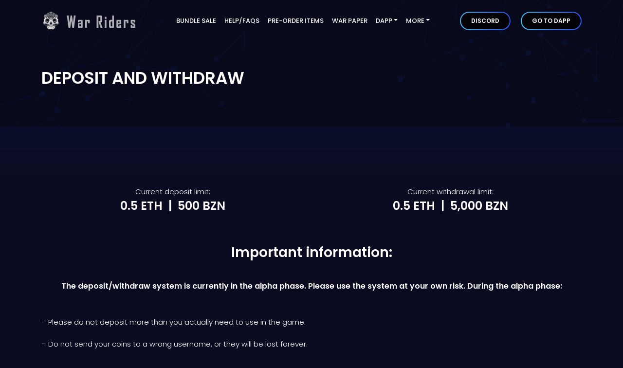

--- FILE ---
content_type: text/html; charset=UTF-8
request_url: https://warriders.com/deposit-withdraw/
body_size: 12154
content:
<!DOCTYPE html><html lang="en-US" prefix="og: http://ogp.me/ns#" class=""><head>    <meta charset="UTF-8">    <meta name="viewport" content="width=device-width, initial-scale=1">        <style id="kirki-css-vars">:root{}</style><title>Deposit and withdraw - War Riders</title><meta property="og:locale" content="en_US" /><meta property="og:type" content="article" /><meta property="og:title" content="Deposit and withdraw - War Riders" /><meta property="og:url" content="https://warriders.com/deposit-withdraw/" /><meta property="og:site_name" content="War Riders" /><meta property="article:publisher" content="https://www.facebook.com/warridersofficial" /><meta property="og:image" content="https://warriders.com/wr_uploads/2020/08/youtube-deposits.jpg" /><meta property="og:image:secure_url" content="https://warriders.com/wr_uploads/2020/08/youtube-deposits.jpg" /><meta name="twitter:card" content="summary_large_image" /><meta name="twitter:title" content="Deposit and withdraw - War Riders" /><meta name="twitter:site" content="@warriders" /><meta name="twitter:image" content="https://warriders.com/wr_uploads/2020/08/youtube-deposits.jpg" /><meta name="twitter:creator" content="@warriders" /><script type='application/ld+json'>{"@context":"https:\/\/schema.org","@type":"Organization","url":"https:\/\/warriders.com\/","sameAs":["https:\/\/www.facebook.com\/warridersofficial","https:\/\/www.instagram.com\/warriders\/","https:\/\/www.youtube.com\/warridersgame","https:\/\/twitter.com\/warriders"],"@id":"https:\/\/warriders.com\/#organization","name":"War Riders","logo":"https:\/\/warriders.com\/wr_uploads\/2018\/04\/site-icon.jpg"}</script>									<script				src="//www.googletagmanager.com/gtag/js?id=UA-116692363-1"  data-cfasync="false" data-wpfc-render="false" type="text/javascript" async></script>			<script data-cfasync="false" data-wpfc-render="false" type="text/javascript">				var em_version = '7.10.1';				var em_track_user = true;				var em_no_track_reason = '';												var disableStrs = [															'ga-disable-UA-116692363-1',									];				/* Function to detect opted out users */				function __gtagTrackerIsOptedOut() {					for (var index = 0; index < disableStrs.length; index++) {						if (document.cookie.indexOf(disableStrs[index] + '=true') > -1) {							return true;						}					}					return false;				}				/* Disable tracking if the opt-out cookie exists. */				if (__gtagTrackerIsOptedOut()) {					for (var index = 0; index < disableStrs.length; index++) {						window[disableStrs[index]] = true;					}				}				/* Opt-out function */				function __gtagTrackerOptout() {					for (var index = 0; index < disableStrs.length; index++) {						document.cookie = disableStrs[index] + '=true; expires=Thu, 31 Dec 2099 23:59:59 UTC; path=/';						window[disableStrs[index]] = true;					}				}				if ('undefined' === typeof gaOptout) {					function gaOptout() {						__gtagTrackerOptout();					}				}								window.dataLayer = window.dataLayer || [];				window.ExactMetricsDualTracker = {					helpers: {},					trackers: {},				};				if (em_track_user) {					function __gtagDataLayer() {						dataLayer.push(arguments);					}					function __gtagTracker(type, name, parameters) {						if (!parameters) {							parameters = {};						}						if (parameters.send_to) {							__gtagDataLayer.apply(null, arguments);							return;						}						if (type === 'event') {																					parameters.send_to = exactmetrics_frontend.ua;							__gtagDataLayer(type, name, parameters);													} else {							__gtagDataLayer.apply(null, arguments);						}					}					__gtagTracker('js', new Date());					__gtagTracker('set', {						'developer_id.dNDMyYj': true,											});															__gtagTracker('config', 'UA-116692363-1', {"forceSSL":"true","linker":{"domains":["app.warriders.com"]}} );										window.gtag = __gtagTracker;										(function () {						/* https://developers.google.com/analytics/devguides/collection/analyticsjs/ */						/* ga and __gaTracker compatibility shim. */						var noopfn = function () {							return null;						};						var newtracker = function () {							return new Tracker();						};						var Tracker = function () {							return null;						};						var p = Tracker.prototype;						p.get = noopfn;						p.set = noopfn;						p.send = function () {							var args = Array.prototype.slice.call(arguments);							args.unshift('send');							__gaTracker.apply(null, args);						};						var __gaTracker = function () {							var len = arguments.length;							if (len === 0) {								return;							}							var f = arguments[len - 1];							if (typeof f !== 'object' || f === null || typeof f.hitCallback !== 'function') {								if ('send' === arguments[0]) {									var hitConverted, hitObject = false, action;									if ('event' === arguments[1]) {										if ('undefined' !== typeof arguments[3]) {											hitObject = {												'eventAction': arguments[3],												'eventCategory': arguments[2],												'eventLabel': arguments[4],												'value': arguments[5] ? arguments[5] : 1,											}										}									}									if ('pageview' === arguments[1]) {										if ('undefined' !== typeof arguments[2]) {											hitObject = {												'eventAction': 'page_view',												'page_path': arguments[2],											}										}									}									if (typeof arguments[2] === 'object') {										hitObject = arguments[2];									}									if (typeof arguments[5] === 'object') {										Object.assign(hitObject, arguments[5]);									}									if ('undefined' !== typeof arguments[1].hitType) {										hitObject = arguments[1];										if ('pageview' === hitObject.hitType) {											hitObject.eventAction = 'page_view';										}									}									if (hitObject) {										action = 'timing' === arguments[1].hitType ? 'timing_complete' : hitObject.eventAction;										hitConverted = mapArgs(hitObject);										__gtagTracker('event', action, hitConverted);									}								}								return;							}							function mapArgs(args) {								var arg, hit = {};								var gaMap = {									'eventCategory': 'event_category',									'eventAction': 'event_action',									'eventLabel': 'event_label',									'eventValue': 'event_value',									'nonInteraction': 'non_interaction',									'timingCategory': 'event_category',									'timingVar': 'name',									'timingValue': 'value',									'timingLabel': 'event_label',									'page': 'page_path',									'location': 'page_location',									'title': 'page_title',								};								for (arg in args) {																		if (!(!args.hasOwnProperty(arg) || !gaMap.hasOwnProperty(arg))) {										hit[gaMap[arg]] = args[arg];									} else {										hit[arg] = args[arg];									}								}								return hit;							}							try {								f.hitCallback();							} catch (ex) {							}						};						__gaTracker.create = newtracker;						__gaTracker.getByName = newtracker;						__gaTracker.getAll = function () {							return [];						};						__gaTracker.remove = noopfn;						__gaTracker.loaded = true;						window['__gaTracker'] = __gaTracker;					})();									} else {										console.log("");					(function () {						function __gtagTracker() {							return null;						}						window['__gtagTracker'] = __gtagTracker;						window['gtag'] = __gtagTracker;					})();									}			</script>						<link rel='stylesheet'  href='https://warriders.com/wr_plugins/awesome-support/assets/admin/css/vendor/magnific-popup.css' type='text/css' media='all' /><link rel='stylesheet'  href='https://warriders.com/wr_plugins/awesome-support/assets/admin/css/admin-popup.css' type='text/css' media='all' /><link rel='stylesheet'  href='https://warriders.com/wr_plugins/contact-form-7/includes/css/styles.css' type='text/css' media='all' /><link rel='stylesheet'  href='https://warriders.com/wr_plugins/sendy-widget-pro/css/sendy.css' type='text/css' media='all' /><link rel='stylesheet'  href='https://fonts.googleapis.com/css?family=Nunito%3A300%2C300i%2C400%2C400i%2C600%2C600i%2C700%2C700i%2C800%2C800i%2C900%2C900i%7CPoppins%3A100%2C100i%2C200%2C200i%2C300%2C300i%2C400%2C400i%2C500%2C500i%2C600%2C600i%2C700%2C700i%2C800%2C800i%2C900%2C900i&#038;subset=latin%2Clatin-ext' type='text/css' media='all' /><link rel='stylesheet'  href='https://warriders.com/wr_template/assets/css/vendor.bundle.css' type='text/css' media='all' /><link rel='stylesheet'  href='https://warriders.com/wr_template/custom-style-wr.css' type='text/css' media='all' /><link rel='stylesheet'  href='https://warriders.com/wr_template/assets/css/lavender.css' type='text/css' media='all' /><link rel='stylesheet'  href='https://warriders.com/wr_template/assets/css/muscari.css' type='text/css' media='all' /><link rel='stylesheet'  href='https://warriders.com/wr_template/assets/css/lobelia.css' type='text/css' media='all' /><link rel='stylesheet'  href='https://warriders.com/wr_template/assets/css/jasmine.css' type='text/css' media='all' /><link rel='stylesheet'  href='https://warriders.com/wr_template/assets/css/lungwort.css' type='text/css' media='all' /><link rel='stylesheet'  href='https://warriders.com/wr_template/assets/css/animate.css' type='text/css' media='all' /><link rel='stylesheet'  href='https://warriders.com/wr_plugins/js_composer/assets/css/js_composer.min.css' type='text/css' media='all' /><link rel='stylesheet'  href='https://warriders.com/wr_plugins/kirki/assets/css/kirki-styles.css' type='text/css' media='all' /><style id='kirki-styles-icos-inline-css' type='text/css'>.site-header .navbar-brand{margin-top:20px;margin-bottom:20px;margin-left:0;margin-right:15px;}.has-fixed.site-header .navbar-brand{margin-top:20px;margin-bottom:20px;margin-left:0;margin-right:15px;}.page-banner{min-height:280px;}h2.page-heading{font-size:34px;}footer.footer-section{padding-top:0px;}</style><script type='text/javascript' src='https://warriders.com/wr_includes/js/jquery/jquery.js'></script><script type='text/javascript' src='https://warriders.com/wr_includes/js/jquery/jquery-migrate.min.js'></script><script type='text/javascript' src='https://warriders.com/wr_plugins/awesome-support/assets/admin/js/vendor/jquery.magnific-popup.min.js'></script><script type='text/javascript' src='https://warriders.com/wr_plugins/awesome-support/assets/admin/js/admin-popup.js'></script><script type='text/javascript' src='https://warriders.com/wr_plugins/google-analytics-dashboard-for-wp/assets/js/frontend-gtag.min.js'></script><script data-cfasync="false" data-wpfc-render="false" type="text/javascript" id='exactmetrics-frontend-script-js-extra'>/* <![CDATA[ */var exactmetrics_frontend = {"js_events_tracking":"true","download_extensions":"zip,mp3,mpeg,pdf,docx,pptx,xlsx,rar","inbound_paths":"[{\"path\":\"\\\/go\\\/\",\"label\":\"affiliate\"},{\"path\":\"\\\/recommend\\\/\",\"label\":\"affiliate\"},{\"path\":\"\\\/out\\\/\",\"label\":\"Affiliate\"}]","home_url":"https:\/\/warriders.com","hash_tracking":"false","ua":"UA-116692363-1","v4_id":""};/* ]]> */</script><script type='text/javascript'>/* <![CDATA[ */var swp = {"ajaxurl":"https:\/\/warriders.com\/wr-admin\/admin-ajax.php"};/* ]]> */</script><script type='text/javascript' src='https://warriders.com/wr_plugins/sendy-widget-pro/js/sendy.js'></script><script type='text/javascript' src='https://warriders.com/wr_plugins/awesome-support-productivity/assets/js/functions.js'></script><style type="text/css">			h1.color-secondary, h2.color-secondary, h3.color-secondary, h4.color-secondary, h5.color-secondary, h6.color-secondary, .h1.color-secondary, .h2.color-secondary, .h3.color-secondary, .h4.color-secondary, .h5.color-secondary, .h6.color-secondary { color: #ae6efb; }			h1.color-primary, h2.color-primary, h3.color-primary, h4.color-primary, h5.color-primary, h6.color-primary, .h1.color-primary, .h2.color-primary, .h3.color-primary, .h4.color-primary, .h5.color-primary, .h6.color-primary { color: #46bdf4; }			.theme-light h1.color-secondary, .theme-light h2.color-secondary, .theme-light h3.color-secondary, .theme-light h4.color-secondary, .theme-light h5.color-secondary, .theme-light h6.color-secondary, .theme-light .h1.color-secondary, .theme-light .h2.color-secondary, .theme-light .h3.color-secondary, .theme-light .h4.color-secondary, .theme-light .h5.color-secondary, .theme-light .h6.color-secondary { color: #ae6efb; }			.theme-light h1.color-primary, .theme-light h2.color-primary, .theme-light h3.color-primary, .theme-light h4.color-primary, .theme-light h5.color-primary, .theme-light h6.color-primary, .theme-light .h1.color-primary, .theme-light .h2.color-primary, .theme-light .h3.color-primary, .theme-light .h4.color-primary, .theme-light .h5.color-primary, .theme-light .h6.color-primary { color: #46bdf4; }			h1.color-secondary, h2.color-secondary, h3.color-secondary, h4.color-secondary, h5.color-secondary, h6.color-secondary, .h1.color-secondary, .h2.color-secondary, .h3.color-secondary, .h4.color-secondary, .h5.color-secondary, .h6.color-secondary, p.color-secondary { color: #ae6efb; }			h1.color-primary, h2.color-primary, h3.color-primary, h4.color-primary, h5.color-primary, h6.color-primary, .h1.color-primary, .h2.color-primary, .h3.color-primary, .h4.color-primary, .h5.color-primary, .h6.color-primary, p.color-primary { color: #46bdf4; }			h1.color-alt-primary, h2.color-alt-primary, h3.color-alt-primary, h4.color-alt-primary, h5.color-alt-primary, h6.color-alt-primary, .h1.color-alt-primary, .h2.color-alt-primary, .h3.color-alt-primary, .h4.color-alt-primary, .h5.color-alt-primary, .h6.color-alt-primary, p.color-alt-primary { color: #2b56f5; }			h1 span, h2 span, h3 span, h4 span, h5 span, h6 span, p span,			.navbar .menu-top > li:hover > a, .navbar .navbar-nav .sub-menu li:hover > a,			.widget-area .sidebar-widget ul li a:hover, .widget-area .sidebar-widget.widget_tag_cloud ul li a:hover, .post-content .blog-tags li a:hover,			.blog-meta li a:hover, .theme-light .blog-meta li a:hover, .blog-texts .blog-title a:hover, .btn.btn-more { color: #46bdf4; }			a { color: #46bdf4; }			a:hover, a:focus, a:active { color: #ae6efb; }			.theme-dark h1.color-secondary, .theme-dark h2.color-secondary, .theme-dark h3.color-secondary, .theme-dark h4.color-secondary, .theme-dark h5.color-secondary, .theme-dark h6.color-secondary, .theme-dark blockquote.color-secondary, .light h1.color-secondary, .light h2.color-secondary, .light h3.color-secondary, .light h4.color-secondary, .light h5.color-secondary, .light h6.color-secondary, .light blockquote.color-secondary { color: #ae6efb; }			.theme-dark h1.color-primary, .theme-dark h2.color-primary, .theme-dark h3.color-primary, .theme-dark h4.color-primary, .theme-dark h5.color-primary, .theme-dark h6.color-primary, .theme-dark blockquote.color-primary, .light h1.color-primary, .light h2.color-primary, .light h3.color-primary, .light h4.color-primary, .light h5.color-primary, .light h6.color-primary, .light blockquote.color-primary { color: #46bdf4; }			.theme-dark h1.color-alt-primary, .theme-dark h2.color-alt-primary, .theme-dark h3.color-alt-primary, .theme-dark h4.color-alt-primary, .theme-dark h5.color-alt-primary, .theme-dark h6.color-alt-primary, .theme-dark blockquote.color-alt-primary, .light h1.color-alt-primary, .light h2.color-alt-primary, .light h3.color-alt-primary, .light h4.color-alt-primary, .light h5.color-alt-primary, .light h6.color-alt-primary, .light blockquote.color-alt-primary { color: #2b56f5; }			.color-primary { color: #46bdf4; }			.color-secondary { color: #ae6efb; }			.bg-primary { background: #46bdf4; }			.bg-secondary { background: #ae6efb; }			.bg-light-primary, 			.search-form button { background-color: rgba(170, 170, 170, 0.1); }			.search-form button:hover{ background-color: rgba(170, 170, 170, 0.3); }			.search-form input[type="text"]{ border-color: rgba(170, 170, 170, 0.1); }			.select2-container--default .select2-selection--single { background-color: rgba(170, 170, 170, 0.1); }			.select2-container--default .select2-results__option--highlighted[aria-selected]{ background-color: rgba(170, 170, 170, 0.2); }			.select2-container--default .select2-results__option[aria-selected=true]{ background-color: rgba(170, 170, 170, 0.3); }			.theme-light .select2-dropdown{ background: #eee; }			.theme-light .select2-container--default .select2-selection--single { background-color: rgba(170, 170, 170, 0.1); }			.theme-light .select2-container--default .select2-results__option--highlighted[aria-selected]{ background-color: rgba(170, 170, 170, 0.2); }			.theme-light .select2-container--default .select2-results__option[aria-selected=true]{ background-color: rgba(170, 170, 170, 0.3); }			.bg-light-secondary { background-color: rgba(122, 15, 255, 0.1); }			.tab-custom .nav-tabs li > a:hover { color: #46bdf4; }			.tab-custom .nav-tabs li > a.active, 			.tab-custom .nav-tabs li > a.active:hover, 			.tab-custom .nav-tabs li > a.active:focus, 			.tab-custom .nav-tabs li > a.active:hover, 			.tab-custom .nav-tabs li > a.active:focus,			.wpb-js-composer div.vc_tta-color-grey.vc_tta-style-classic.vc_tta-tabs-position-top .vc_tta-tab.vc_active>a,			.wpb-js-composer div.vc_tta-tabs:not([class*=vc_tta-gap]):not(.vc_tta-o-no-fill).vc_tta-tabs-position-top .vc_tta-tab.vc_active>a { border-bottom-color: #46bdf4; }			.theme-dark .tab-custom .nav-tabs li > a:hover,			.vc_toggle_size_md.vc_toggle_arrow .vc_toggle_icon,			.wpb-js-composer div.vc_tta-color-grey.vc_tta-style-classic.vc_tta-tabs-position-top .vc_tta-tab:not(.vc_active)>a:hover { color: #46bdf4; }			.theme-light .tab-custom .nav-tabs li > a:hover, .comment-time, 			.theme-light .ml-auto a:hover, p.logged-in-as { color: #46bdf4; }			.pagination li.active a { background: #46bdf4; border-color: #46bdf4; }			.pagination li a { color: #46bdf4; }			.pagination li a:hover, .pagination li a:focus { color: #fff; background: #46bdf4; border-color: #46bdf4; }			.navbar .navbar-nav > li > a.nav-link.active { color: #46bdf4; }			.navbar .navbar-nav .dropdown-menu .dropdown-item:hover, .navbar .navbar-nav .dropdown-menu .dropdown-item:focus, .navbar .navbar-nav .dropdown-menu .dropdown-item.active { color: #46bdf4; }			.navbar .navbar-nav .dropdown-menu li:hover > a { color: #46bdf4; }			.navbar .navbar-nav .dropdown-menu li:hover.has-children:after { border-left-color: #46bdf4; }			.navbar .navbar-nav .dropdown-menu.active > a, .navbar .navbar-nav .dropdown-menu li > a:hover, .navbar .navbar-nav .dropdown-menu li > a:focus { color: #46bdf4; }			.navbar .navbar-nav .dropdown-menu > .active > a, .navbar .navbar-nav .dropdown-menu > .active > a:focus, .navbar .navbar-nav .dropdown-menu > .active > a:hover { color: #46bdf4; }			.theme-dark .navbar .navbar-nav .dropdown-menu .dropdown-item:hover, .theme-dark .navbar .navbar-nav .dropdown-menu .dropdown-item:focus, .theme-dark .navbar .navbar-nav .dropdown-menu .dropdown-item.active { color: #46bdf4; }			.theme-light .navbar .navbar-nav .dropdown-menu .dropdown-item:hover, .theme-light .navbar .navbar-nav .dropdown-menu .dropdown-item:focus, .theme-light .navbar .navbar-nav .dropdown-menu .dropdown-item.active { color: #46bdf4; }			> li .theme-dark .site-header .navbar-nav:hover a { color: #46bdf4; }			.theme-light .navbar-nav > li:hover > a { color: #46bdf4; }			.navbar .navbar-toggler { background: linear-gradient(to right, #2b56f5 0%, #46bdf4 100%); }			.navbar .navbar-toggler:hover,			.navbar .navbar-toggler:focus { background: linear-gradient(to right, #46bdf4 0%, #2b56f5 100%); }			.btn { background-image: -webkit-linear-gradient(left, #2b56f5 0%, #46bdf4 100%); background-image: linear-gradient(to right, #2b56f5 0%, #46bdf4 100%); }			.btn:before { background-image: -webkit-linear-gradient(left, #46bdf4 0%, #2b56f5 100%); background-image: linear-gradient(to right, #46bdf4 0%, #2b56f5 100%); }			.btn.btn-alt, .io-azure .countdown-box .btn.btn-alt, .io-azure .banner-tokensale .countdown-box .btn.btn-alt { background-image: -webkit-linear-gradient(left, #ae6efb 0%, #46bdf4 100%); background-image: linear-gradient(to right, #ae6efb 0%, #46bdf4 100%); }			.btn.btn-alt:before, .io-azure .countdown-box .btn.btn-alt:before, .io-azure .banner-tokensale .countdown-box .btn.btn-alt:before{ background-image: -webkit-linear-gradient(left, #46bdf4 0%, #ae6efb 100%); background-image: linear-gradient(to right, #46bdf4 0%, #ae6efb 100%); }			.btn.btn-plane { background: #ae6efb; }			.play-btn .play { background-image: linear-gradient(to right, #2b56f5 0%, #46bdf4 100%); }			.play-btn .play > span { background-image: linear-gradient(to right, #2b56f5 0%, #46bdf4 100%); }			.play-btn > span:last-of-type { color: #ae6efb; }			.play-btn-alt .fa { background: linear-gradient(to right, #2b56f5 0%, #46bdf4 100%); }			.text-block ul:not(.btns) li:before { background: #46bdf4; }			.section-head .section-title span, .section-head .section-title:before { color: #ae6efb; opacity: 0.06; }			.heading-animation { border-top-color: #2b56f5; border-left-color: #2b56f5; }			.heading-animation:before { border-top-color: #2b56f5; border-lef-colort: #2b56f5; }			.heading-animation:after { border-top-color: #2b56f5; border-left-color: #2b56f5; }			.heading-animation span:first-of-type { border-top-color: #2b56f5; border-left-color: #2b56f5; }			.heading-animation span:first-of-type:before { border-top-color: #2b56f5; border-left-color: #2b56f5; }			.heading-animation span:first-of-type:after { border-top-color: #2b56f5; border-left-color: #2b56f5; }			.heading-animation span:last-of-type { border-top-color: #2b56f5; border-left-color: #2b56f5; }			.heading-animation span:last-of-type:before { border-top-color: #2b56f5; border-left-color: #2b56f5; }			.heading-animation span:last-of-type:after { border-top-color: #2b56f5; border-left-color: #2b56f5; }			.section-connect:before { background: linear-gradient(to right, #2b56f5 0%, #46bdf4 100%); }			.event-info:before, .event-info .event-single-info:before { background: #46bdf4; }			.countdown-box .token-countdown .countdown-text { color: #46bdf4; }			.countdown-box.countdown-header:after,			.countdown-box.countdown-header:before,			.countdown-box.countdown-header .extra-line,			.countdown-box.countdown-header .extra-line:after { border-color: #ae6efb; }			.countdown-box.countdown-header:after,			.countdown-box.countdown-header:before,			.countdown-box.countdown-header .extra-line{ opacity: 0.4; }			.theme-light .countdown-box.countdown-header:after,			.theme-light .countdown-box.countdown-header:before,			.theme-light .countdown-box.countdown-header .extra-line,			.section-light .countdown-box.countdown-header:after,			.section-light .countdown-box.countdown-header:before,			.section-light .countdown-box.countdown-header .extra-line{ opacity: 0.1; }			.roadmap-list:after { background: #ae6efb; }			.roadmap-list .single-roadmap:before { background-image: -webkit-linear-gradient(top, #46bdf4 0%, #ae6efb 100%); background-image: linear-gradient(top, #46bdf4 0%, #ae6efb 100%); }			.roadmap-list .single-roadmap:after { background: #46bdf4; }			.roadmap-list .single-roadmap.roadmap-done:after{ border-color: #46bdf4; }			.roadmap-list .single-roadmap.roadmap-down:before { background-image: -webkit-linear-gradient(top, #ae6efb 0%, #46bdf4 100%); background-image: linear-gradient(top, #ae6efb 0%, #46bdf4 100%); }			.single-roadmap-alt:before { background-image: linear-gradient(to right, transparent 0%, #ae6efb 50%, #ae6efb 100%); }			.single-roadmap-alt:after { border: 1px solid #ae6efb; }			.single-roadmap-alt.sec-pri:before { background-image: linear-gradient(to right, #ae6efb 0%, #46bdf4 100%); }			.single-roadmap-alt.sec-pri:after { border-color: #46bdf4; }			.single-roadmap-alt.sec-pri h5:before, .single-roadmap-alt.sec-pri h6:before { background: #46bdf4; }			.single-roadmap-alt.pri-sec:before { background-image: linear-gradient(to right, #46bdf4 0%, #ae6efb 100%); }			.single-roadmap-alt.pri-sec:after { border-color: #ae6efb; }			.single-roadmap-alt.pri-sec h5:before, .single-roadmap-alt.pri-sec h6:before { background: #ae6efb; }			.single-roadmap-alt.sec-prialt:before { background-image: linear-gradient(to right, #ae6efb 0%, #2b56f5 100%); }			.single-roadmap-alt.sec-prialt:after { border-color: #2b56f5; }			.single-roadmap-alt.sec-prialt h5:before, .single-roadmap-alt.sec-prialt h6:before { background: #2b56f5; }			.single-roadmap-alt.prialt-pri:before { background-image: linear-gradient(to right, #2b56f5 0%, #46bdf4 100%); }			.single-roadmap-alt.prialt-pri:after { border-color: #46bdf4; }			.single-roadmap-alt.prialt-pri h5:before, .single-roadmap-alt.prialt-pri h6:before { background: #46bdf4; }			.single-roadmap-alt.pri-last:before { background-image: linear-gradient(to left, transparent 0%, #46bdf4 50%, #46bdf4 100%); }			.single-roadmap-alt h5:before, .single-roadmap-alt h6:before { background: #ae6efb; }			.team-member .team-photo:after { background-image: -webkit- linear-gradient(to right, #2b56f5 0%, #46bdf4 100%); background-image: linear-gradient(to right, #2b56f5 0%, #46bdf4 100%); }			.team-member .team-title { color: #46bdf4; }			.team-member .team-social li a { color: #ae6efb; }			.team-hex .team-info:before { background-image: -webkit- linear-gradient(to right, #2b56f5 0%, #46bdf4 100%); background-image: linear-gradient(to right, #2b56f5 0%, #46bdf4 100%); }			.team-hex .team-title { color: #ae6efb; }			.team-described .team-title:after { background-image: -webkit- linear-gradient(to right, #ae6efb 0%, #46bdf4 100%); background-image: linear-gradient(to right, #ae6efb 0%, #46bdf4 100%); }			.team-described .team-social li a { color: #ae6efb; }			.team-described .team-discription li:before, .sidebar-widget.widget_categories ul li:before { background: #46bdf4; }			.team-circle .team-photo:before { background-image: linear-gradient(to top, #2b56f5 0%, #46bdf4 100%); }			.team-circle .team-title, .theme-light .blog-meta li a, .theme-light .blog-meta li { color: #ae6efb; }			.skill-bar-percent { background-image: linear-gradient(to right, #46bdf4 0%, #ae6efb 100%); }			.bg-team-exp.mfp-bg { background-image: linear-gradient(to right, #46bdf4 0%, #ae6efb 100%); }			.contact-info li .fa { background-image: -webkit- linear-gradient(to right, #2b56f5 0%, #46bdf4 100%); background-image: linear-gradient(to right, #2b56f5 0%, #46bdf4 100%); }			.form-message .input-field .input-line, .comment-form .input-field .input-line { border-bottom-color: #46bdf4; }			.social li a:hover, .page-pagination li a:hover:after, .page-pagination li span:after,			.wpb-js-composer .vc_tta.vc_general.vc_tta-tabs-position-top .vc_tta-tabs-list:after,			.theme-light .blog-meta li:after { background: #ae6efb; }			.theme-light .blog-meta li:after{ opacity: 0.3; }			.theme-light .search-form input[type="text"]{ border-color: rgba(40,56,76,0.6); }			.theme-light .search-form button{ background-color: rgba(40,56,76,0.8); }			.theme-light .search-form button:hover{ background-color: rgba(40,56,76,1); }			.theme-lavendar .blog-meta li:after{ opacity: 0.3; }			.theme-lavendar .search-form input[type="text"]{ border-color: rgba(40,56,76,0.6); }			.theme-lavendar .search-form button{ background-color: rgba(40,56,76,0.8); }			.theme-lavendar .search-form button:hover{ background-color: rgba(40,56,76,1); }			.theme-muscari .blog-meta li:after{ opacity: 0.3; }			.theme-muscari .search-form input[type="text"]{ border-color: rgba(40,56,76,0.6); }			.theme-muscari .search-form button{ background-color: rgba(40,56,76,0.8); }			.theme-muscari .search-form button:hover{ background-color: rgba(40,56,76,1); }			.sidebar-widget.widget_tag_cloud ul li a, .blog-tags li a{ border-color: rgba(255,255,255,0.4); }			.theme-light .sidebar-widget.widget_tag_cloud ul li a, 			.theme-light .blog-tags li a, 			.theme-lavendar .sidebar-widget.widget_tag_cloud ul li a, 			.theme-lavendar .blog-tags li a,			.theme-muscari .sidebar-widget.widget_tag_cloud ul li a, 			.theme-muscari .blog-tags li a{ border-color: rgba(40,56,76,0.4); }			.sidebar-widget.widget_tag_cloud ul li a:hover, 			.post-content .blog-tags li a:hover{ border-color: #46bdf4; }			.blog-photo a:after{ background: linear-gradient(to right, #46bdf4 0%, #ae6efb 100%) }			#loader{ border-top-color: #46bdf4; }			#loader:after{ border-top-color: #2b56f5; }			#loader:before{ border-top-color: #ae6efb; }			.io-azure .blog-meta li, .io-azure .blog-meta li a, 			.io-azure .page-pagination li a,			.switcher-top .wpml-ls-legacy-dropdown a:hover,			.slanguage .sub-menu li a:hover,			.io-azure .copyright-text a:hover,			.btn.btn-simple .fa, .btn.btn-simple .ti,			.section-pro .roadmap-list-alt .owl-prev .ti, 			.section-pro .roadmap-list-alt .owl-next .ti, 			.section-pro-alt .roadmap-list-alt .owl-prev .ti, 			.section-pro-alt .roadmap-list-alt .owl-next .ti,			.section-pro .contact-info-alt li .fa{ color: #46bdf4; }			.io-lungwort #back-to-top, #back-to-top, .footer-widget .btn.btn-plane{ background: #46bdf4; color: #fff; }			.io-lungwort #back-to-top:hover, #back-to-top:hover{ background: #ae6efb; }			.single-roadmap-alt.gradiant-ctob:before{background-image:linear-gradient(to right, #2b56f5 0%, #ae6efb 100%);}			.single-roadmap-alt.gradiant-ctob:after{border-color:#ae6efb;}			.single-roadmap-alt.gradiant-ctob h5:before, .single-roadmap-alt.gradiant-ctob h6:before{background:#ae6efb;}			.single-roadmap-alt.gradiant-btoa:before{background-image:linear-gradient(to right, #ae6efb 0%, #46bdf4 100%);}			.single-roadmap-alt.gradiant-btoa:after{border-color:#46bdf4;}			.single-roadmap-alt.gradiant-btoa h5:before, .single-roadmap-alt.gradiant-btoa h6:before{background:#46bdf4;}			.single-roadmap-alt.gradiant-atob:before{background-image:linear-gradient(to right, #46bdf4 0%, #ae6efb 100%);}			.single-roadmap-alt.gradiant-atob:after{border-color:#ae6efb;}			.single-roadmap-alt.gradiant-atob h5:before, .single-roadmap-alt.gradiant-atob h6:before{background:#ae6efb;}			.single-roadmap-alt.gradiant-btoc:before{background-image:linear-gradient(to right, #ae6efb 0%, #2b56f5 100%);}			.single-roadmap-alt.gradiant-btoc:after{border-color:#2b56f5;}			.single-roadmap-alt.gradiant-btoc h5:before, .single-roadmap-alt.gradiant-btoc h6:before{background:#2b56f5;}			.single-roadmap-alt.gradiant-ctoa:before{background-image:linear-gradient(to right, #2b56f5 0%, #46bdf4 100%);}			.single-roadmap-alt.gradiant-ctoa:after{border-color:#46bdf4;}			.single-roadmap-alt.gradiant-ctoa h5:before, .single-roadmap-alt.gradiant-ctoa h6:before{background:#46bdf4;}			.single-roadmap-alt.gradiant-atoc:before{background-image:linear-gradient(to right, #46bdf4 0%, #2b56f5 100%);}			.single-roadmap-alt.gradiant-atoc:after{border-color:#2b56f5;}			.single-roadmap-alt.gradiant-atoc h5:before, .single-roadmap-alt.gradiant-atoc h6:before{background:#2b56f5;}			.single-roadmap-alt h5:before, .single-roadmap-alt h6:before{ background:#ae6efb; }			.contact-info-alt li .fa{ background: linear-gradient(to right, #2b56f5 0%, #46bdf4 100%) }			.token-status-percent, .io-azure .banner-tokensale .token-status-percent{ background: linear-gradient(to right, #46bdf4 0%, #2b56f5 100%) }			.io-azure .token-status-percent{ background: #2b56f5; }			/*Lavendar*/			.token-bar{ background: #f5f5f5; }			.about-info{ background: rgba(0, 0, 0, 0.2); }			.roadmap-carousel:before, .roadmap-carousel:after{ background: #bfbfcf!important; }			.roadmap-carousel-container:before{ opacity: 0.4; background: #8484a4!important; }			.theme-light .mc4wp-form .input-round,			.theme-lavendar .mc4wp-form .input-round{ background: rgba(255, 255, 255, 0.4); border: none; color: #28384c; }			.section-head-s3 .section-title:before,			.banner-rounded-bg,			.footer-lavendar,			.section-bg-lavendar,			.about-section-innr:after,			.about-section-innr:before,			.token-percent,			.theme-lavendar .btn, 			.theme-lavendar .btn.btn-alt,			.theme-lavendar .site-header.has-fixed .btn,			.theme-lavendar .btn.btn-plane:hover,			.theme-lavendar .page-banner,			.roadmap-item h6:after, .roadmap-item h6:before,			.theme-lavendar .owl-dot.active,			.theme-lavendar .owl-dot{ background: #46bdf4; }			.token-box .token-countdown .countdown-time,			.token-box .token-countdown .countdown-time:after,			.theme-lavendar .btn.btn-simple .fa,			.theme-lavendar .navbar-btns .btn,			.token-box .icon-list li .fa, 			.token-box .icon-list li .fab,			.section-bg-light .accordion .plus-minus .ti,			.social-bar li a,			.blog-section .blog-meta li a:hover,			.theme-lavendar .mc4wp-form .btn.btn-plane:hover,			.text-light .small-heading, [class*=section-bg-light] .small-heading,			.wpb-js-composer.theme-lavendar div.vc_tta-color-grey.vc_tta-style-classic.vc_tta-tabs-position-top.tab-custom-s2 .vc_tta-tab.vc_active>a{ color: #46bdf4; }			.wpb-js-composer.theme-muscari div.vc_tta-color-grey.vc_tta-style-classic.vc_tta-tabs-position-top.tab-custom-s2 .vc_tta-tab.vc_active>a{ border-color: #46bdf4; }			.warnning-badge,			.theme-lavendar .btn-alt:hover,			.theme-lavendar .site-header.has-fixed .btn:hover,			.theme-lavendar .navbar-btns .btn:hover,			.features-item > em,			.sidebar .cta-widget,			.roadmap-done h6:after, .roadmap-done h6:before,			.theme-lavendar .team-member .team-photo:after,			.theme-lavendar .mc4wp-form .btn.btn-plane:hover{ background: #ae6efb; }			.cta-widget .btn.btn-plane,			.team-described .team-title,			.about-info .ti, .about-info .fa,			.theme-lavendar .blog-meta li a, 			.theme-lavendar .blog-meta li,			.theme-muscari .blog-meta li a, 			.theme-muscari .blog-meta li{ color: #ae6efb; }			/*Muscari*/			.roadmap-carousel-withnav:before, 			.roadmap-carousel-withnav:after{ background: #bfbfcf!important; }			.theme-muscari .btn.btn-outline:hover,			.theme-muscari .footer-widget .btn.btn-plane:hover{ color: #fff; }			.theme-muscari .mc4wp-form .input-round{ background: rgba(255, 255, 255, 0.4); }			.theme-muscari .banner-content .countdown-box{ background: rgba(0,0,0,0.8); }			.theme-muscari .btn.btn-simple .fa,			.theme-muscari .text-box h6,			.theme-muscari .btns .fa{ color: #ae6efb; } 			.theme-muscari .btn.btn-outline{ border-color: #ae6efb; }			.theme-muscari .btn.btn-alt,			.theme-muscari .countdown-box .btn.btn-alt:hover,			.theme-muscari .btn.btn-outline:hover,			.theme-muscari .roadmap-item h6:before,			.theme-muscari .roadmap-item h6:after,			.theme-muscari .token-status-percent,			.section-bg-muscari .section-head-s5 .section-title:after,			.theme-muscari .team-member .team-photo:after,			.theme-muscari .btn:hover{ background: #ae6efb; }			.theme-muscari .site-header.has-fixed .navbar .btn.btn-outline,			.roadmap-carousel-withnav .owl-prev, 			.roadmap-carousel-withnav .owl-next,			.contact-info-alt li .fa,			.theme-muscari .footer-widget .btn.btn-plane,			.wpb-js-composer.theme-muscari div.vc_tta-color-grey.vc_tta-style-classic.vc_tta-tabs-position-top.tab-custom-s2 .vc_tta-tab.vc_active>a{ color: #46bdf4; }						.theme-muscari .site-header.has-fixed .navbar .btn.btn-outline,			.wpb-js-composer.theme-muscari div.vc_tta-color-grey.vc_tta-style-classic.vc_tta-tabs-position-top.tab-custom-s2 .vc_tta-tab.vc_active>a{ border-color: #46bdf4; }			.banner .section-bg-angle,			.section-bg-muscari .section-bg-angle,			.theme-muscari .section-muscari,			.theme-muscari .footer-section,			.theme-muscari .site-header.has-fixed .navbar .btn.btn-outline:hover,			.theme-muscari .btn.btn-alt:hover,			.theme-muscari .countdown-box,			.section-head-s5 .section-title:after,			.theme-muscari .roadmap-done h6:before,			.theme-muscari .roadmap-done h6:after,			.contact-info-alt li .fa,			.theme-muscari .btn{ background: #46bdf4; }						.io-azure .page-error:before { background-image: linear-gradient(-225deg, #46bdf4 0%, rgba(9, 109, 223, 0) 100%); }			.io-mascari .footer-small .copyright-text a{ color: #46bdf4; }			/*Lobelia*/			.problem-item ul li:before,			.timeline-content:before{ background: #46bdf4; }			.play-btn-s2,			.play-icon,			.features-icon-s2 { background-image: linear-gradient(to right, #2b56f5 0%, #46bdf4 100%); }			.timeline-list:before{ background: linear-gradient(to bottom, #46bdf4 0%, #ae6efb 100%); }			.text-block ol li:before,			.timeline-content h6,			.team-circle-social li a,			.io-lobelia .sub-heading{ color: #46bdf4; }			.timeline-content:before{ border-color: #46bdf4; }			/*Jasmine*/			.io-jasmine .btn,			.io-lungwort .btn,			.io-lungwort button.btn.btn-plane,			.io-jasmine .countdown-box .btn,			.io-lungwort .countdown-box .btn,			.io-jasmine .btn.btn-plane:before,			.io-jasmine .text-block ul:not(.btns) li:before,			.io-lungwort .text-block ul:not(.btns) li:before,			.subscribe-box{ background-image: linear-gradient(to right, #2b56f5 0%, #46bdf4 100%); }						.btn-icon-s2 .ti,			.io-lungwort .btn-icon-s2 .ti,			.rating-title,			.heading-sm-s2:before,			.io-lungwort .heading-sm-s2:before,			.features-subtitle-s3:after,			.features-action,			.io-jasmine .btn-outline:hover,			.token-stage-title,			.timeline-item:before, 			.timeline-item:after,			.io-lungwort .timeline-item:before, 			.io-lungwort .timeline-item:after,			.io-lungwort .timeline-date:after,			.io-lungwort .timeline-date:before,			.footer-jasmine .social li a,			.footer-lungwort .social li a,			.io-lungwort .page-pagination li a:after,			.io-jasmine .site-header .navbar-btns > li > a:hover,			.io-jasmine .site-header .navbar-btns > li > a.active{ background: #46bdf4; }			.token-stage-pre{ opacity: 0.8; }			.btn-icon-s2,			.io-lungwort .btn-icon-s2,			.io-jasmine .heading-sm-s2,			.io-lungwort .heading-sm-s2,			.token-stage-bonus,			.token-details-info,			.io-lungwort .token-stage-bonus,			.io-lungwort .token-details-info,			.team-circle-des span,			.io-lungwort .team-circle-des span,			.io-lungwort .team-circle-social li a,			.accordion-s2 .card-header a,			.accordion-s2 .plus-minus .ti,			.accordion-s2 .card-header a:hover,			.io-lungwort .accordion-s2 .card-header a,			.io-lungwort .accordion-s2 .plus-minus .ti,			.io-lungwort .accordion-s2 .card-header a:hover,			.io-lungwort .accordion-s2 .collapsed .plus-minus .ti,			.io-jasmine .contact-info-alt li .fa,			.banner-lungwort .countdown-box .token-countdown .countdown-text,			.io-lungwort .timeline-date,			.wpb-js-composer div.vc_tta-color-grey.vc_tta-style-classic.vc_tta-tabs-position-top.tab-custom-s3 .vc_tta-tab.vc_active>a{ color: #46bdf4; }			.io-jasmine .btn:before,			.io-jasmine .countdown-box .btn:before,			.io-lungwort .btn:before,			.io-lungwort .countdown-box .btn:before{ background-image: linear-gradient(to right, #46bdf4 0%, #2b56f5 100%); }						.io-jasmine .btn-outline,			.io-jasmine .contact-info-alt li .fa,			.io-lungwort .contact-info-alt li .fa,			.timeline-row-done:after,			.io-lungwort .timeline-row-done:after,			.io-lungwort .timeline-title:before,			.io-lungwort .timeline-row:after,			.io-lungwort .timeline-row:before{ border-color: #46bdf4; }			/*Third Color*/			.io-jasmine button.btn.btn-plane,			.btn-icon-s2:hover .ti, 			.io-lungwort .btn-icon-s2:hover .ti,			.io-lungwort .contact-info-alt li .fa,			.btn-icon-s2:focus .ti,			.io-lungwort .btn-icon-s2:focus .ti,			.features-action:hover,			.timeline-date:after,			.footer-jasmine .social li a:hover,			.footer-lungwort .social li a:hover,			.timeline-date:before,			.io-jasmine .cta-widget,			.io-lungwort .cta-widget,			.io-lungwort .page-pagination li a:hover:after,			.io-lungwort .page-pagination li span:after{ background: #2b56f5; }			.timeline-done .timeline-date:before,			.timeline-current .timeline-date:before{ opacity: 0.23; }			.btn-icon-s2:hover, 			.btn-icon-s2:focus,			.io-lungwort .btn-icon-s2:hover, 			.io-lungwort .btn-icon-s2:focus,			.io-jasmine .timeline-title,			.team-circle-social li a:hover,			.io-lungwort .team-circle-social li a:hover,			.io-lungwort .countdown-box h6,			.io-jasmine .cta-widget .btn,			.io-lungwort .cta-widget .btn{ color: #2b56f5; }			.io-lungwort .contact-info-alt li .fa{ border-color: #2b56f5; }			</style><!--[if lte IE 9]><link rel="stylesheet" type="text/css" href="https://warriders.com/wr_plugins/js_composer/assets/css/vc_lte_ie9.min.css" media="screen"><![endif]--><style type="text/css" id="sns_global_styles">.swp-success {text-align: center;}.swp-email-valid-error {text-align: center;}.swp-raw-error {text-align: center;}.swp-email-duplicate-error {text-align: center;}.swp-captcha-error {text-align: center;}.field-submit {cursor: pointer;}.swp-form-4851 > div:nth-child(1) > div.swp-col.swp-col-1.swp-colsize-1 > div > label {display:none;}.swp-form-4851 > div:nth-child(1) > div.swp-col.swp-col-2.swp-colsize-1 > div {text-align:right;}.swp-form-4851 > div:nth-child(1) > div.swp-col.swp-col-1.swp-colsize-1 > div > input {color: #fff;background: #0b0c22;border: 1px solid #0b0c22;border-radius: 6px;height: 56px;width: 225%;padding-left: 30px;outline: none;transition: all .5s ease;}.swp-form-4851 > div:nth-child(1) > div.swp-col.swp-col-2.swp-colsize-1 > div > input {background: #ae6efb;font-size: 12px;line-height: 46px;font-weight: 600;padding: 0 34px;text-align: center;text-transform: uppercase;color: #fff;min-width: 140px;max-width: 100%;border: none;box-sizing: border-box;transition: all 0.5s;border-radius: 40px;margin-top:0.34rem;}@media only screen and (max-width: 600px){.swp-form-4851 > div.swp-row{position:relative;}.swp-form-4851 > div:nth-child(1) > div.swp-col.swp-col-2.swp-colsize-1 > div > input {line-height: 46px;font-size: 10px;padding: 0 15px;min-width: 110px;margin-top: 0px;}.swp-form-4851 > div:nth-child(1) > div.swp-col.swp-col-1.swp-colsize-1 > div > input{width: 202%;}.swp-form-4851 > div.swp-row > div.swp-col.swp-col-1.swp-colsize-1, .swp-form-4851 > div.swp-row > div.swp-col.swp-col-2.swp-colsize-1 {width:50%;}.swp-form-4851 > div.swp-row > div.swp-col.swp-col-2.swp-colsize-1 {position:absolute;right:0;top:0.34rem;}}.grecaptcha-badge {visibility: hidden;}.wpas-ticket-replies > tbody > tr.wpas_user_administrator > td, .wpas-ticket-replies > tbody > tr.wpas_user_wpas_agent > td, .wpas-ticket-replies > tbody > tr.wpas_user_wpas_manager > td, .wpas-ticket-replies > tbody > tr.wpas_user_wpas_support_manager > td {    background-color: #0b0c22;}.wpas-reply-attachements {    background-color: #0b0c22;    padding: 15px;    margin-top: 15px;    border-top-color: #ddd;}.post-password-form {	margin-top: 200px;	display: inline-block;	margin-bottom: 100px;  justify-content: center;  align-items: center;	margin-left: 10px;	margin-right: 10px;}.wpas-alert-danger {    background-color: #fff;	  color: #000;		border-color: #f00;}.wpgetapi_machineEventTime {display:none;}.wpgetapi_week {text-align: center;text-transform: uppercase;font-size: 20px;  font-weight: inherit;background-color: rgba(0,21,255,0.07);   padding-top: 20px;   padding-right: 20px;   padding-left: 20px;}.wpgetapi_eventTime {text-align: center;text-transform: uppercase;font-size: 20px;  font-weight: inherit;background-color: rgba(0,21,255,0.07);   padding-bottom: 20px;   padding-right: 20px;   padding-left: 20px;}</style><link rel="icon" href="https://warriders.com/wr_uploads/2018/04/cropped-site-icon-32x32.jpg" sizes="32x32" /><link rel="icon" href="https://warriders.com/wr_uploads/2018/04/cropped-site-icon-192x192.jpg" sizes="192x192" /><link rel="apple-touch-icon-precomposed" href="https://warriders.com/wr_uploads/2018/04/cropped-site-icon-180x180.jpg" /><meta name="msapplication-TileImage" content="https://warriders.com/wr_uploads/2018/04/cropped-site-icon-270x270.jpg" /><style type="text/css" data-type="vc_shortcodes-custom-css">.vc_custom_1535354940461{margin-top: -20px !important;}.vc_custom_1596228756573{margin-top: 30px !important;margin-bottom: 40px !important;}.vc_custom_1596229540670{margin-top: 10px !important;margin-bottom: 50px !important;}.vc_custom_1596229559232{margin-top: 60px !important;margin-bottom: 40px !important;}.vc_custom_1596228983203{margin-bottom: 60px !important;}.vc_custom_1535398075592{margin-bottom: 100px !important;}</style><noscript><style type="text/css"> .wpb_animate_when_almost_visible { opacity: 1; }</style></noscript>    </head><body class="wpb-js-composer js-comp-ver-5.4.7 vc_responsive ico-dark icos-theme-ver-1.3 wordpress-version-4.9.12 " data-spy="scroll" data-target="#mainnav" data-offset="80">    <div id="wrapper">                 <header class="site-header is-sticky">                        <div class="navbar navbar-expand-lg is-transparent" id="mainnav">                <nav class="container">                    <h1 class="navbar-brand">                                                <a href="https://warriders.com/">                            <img class="logo" src="https://warriders.com/wr_uploads/2018/04/logo-wr-top.png" alt="War Riders">                            <img class="logo-2" src="https://warriders.com/wr_uploads/2018/04/logo-wr-top.png" alt="War Riders">                        </a>                    </h1>                                        <button class="navbar-toggler" type="button">                        <span class="navbar-toggler-icon">                            <span class="ti ti-align-justify"></span>                        </span>                    </button>                    <div class="navbar-collapse justify-content-end">                        <ul id="menu-multipage-menu" class="navbar-nav menu-top"><li><a href="https://warriders.com/bundle-sale/">Bundle Sale</a></li><li><a href="https://warriders.com/help/">Help/FAQs</a></li><li><a href="https://app.warriders.com">Pre-order items</a></li><li><a href="https://warriders.com/wr_uploads/2019/09/War-Paper-v1.3.pdf">War Paper</a></li><li class="menu-item-has-children"><a>dApp</a><ul class="sub-menu">	<li><a href="https://warriders.com/help/">Help articles and FAQs</a></li>	<li><a href="https://app.warriders.com/garage">Garage</a></li>	<li><a href="https://app.warriders.com/selectType">Pre-order cars</a></li>	<li><a href="https://app.warriders.com/selectGun">Open gun cases</a></li>	<li><a href="https://warriders.com/bundle-sale/">Bundle Sale</a></li>	<li><a href="https://warriders.com/downloads/">Downloads</a></li>	<li><a href="https://app.warriders.com/leaderboard">Leaderboard</a></li>	<li><a href="https://warriders.com/badges/">Badge directory</a></li>	<li><a href="https://warriders.com/event-countdown/">Next Event Info</a></li></ul></li><li class="menu-item-has-children"><a>More</a><ul class="sub-menu">	<li><a href="https://warriders.com/about-us/">Our story</a></li>	<li><a href="https://medium.com/warriders">Blog</a></li>	<li><a href="https://warriders.com/submit-ticket/">Submit Ticket</a></li>	<li><a href="https://warriders.com/my-tickets/">My Tickets</a></li>	<li><a href="https://warriders.com/bulk-buy/">Bulk Buy</a></li>	<li><a href="https://warriders.com/bzn-migration/">BZN Migration</a></li>	<li><a href="https://bit.ly/3BTtTt3">Add BZN to MetaMask</a></li>	<li><a href="https://warriders.com/ping-loss/">High ping and loss</a></li></ul></li></ul>                                                 <ul class="navbar-nav navbar-btns">                                                                                                                    <li class="nav-item"><a target="_blank" class="nav-link btn btn-sm btn-outline menu-link" href="https://discord.gg/trxvDBr">Discord</a></li>                                                            <li class="nav-item"><a  class="nav-link btn btn-sm btn-outline menu-link" href="https://app.warriders.com/">Go to Dapp</a></li>                                                    </ul>                                                                    </div>                </nav>            </div>                    </header>        <div class="page-banner d-flex align-items-center" >    <div class="container">        <div class="row">            <div class="col-12">                <div class="page-head">                    <h2 class="page-heading">Deposit and withdraw</h2>                </div>            </div>                    </div>    </div></div>        <section class="vc_rows wpb_row vc_row-fluid section section-pad section-bg-blend nopb vc_custom_1535354940461 vc_row-o-equal-height vc_row-o-content-middle vc_row-flex"><div class="container"><div class="row"><div data-animate="fadeInUp" data-delay="" class="order-md-first order-last wpb_column vc_column_container vc_col-sm-6 animated"><div class="vc_column-inner "><div class="wpb_wrapper">	<div class="wpb_text_column wpb_content_element " >		<div class="wpb_wrapper">			<p style="text-align: center;">Current deposit limit:</p>		</div>	</div>	<div class="wpb_text_column wpb_content_element " >		<div class="wpb_wrapper">			<h4 style="text-align: center;">0.5 ETH  |  500 BZN</h4>		</div>	</div><div class="vc_empty_space"   style="height: 32px" ><span class="vc_empty_space_inner"></span></div></div></div></div><div class="wpb_column vc_column_container vc_col-sm-6"><div class="vc_column-inner "><div class="wpb_wrapper">	<div class="wpb_text_column wpb_content_element " >		<div class="wpb_wrapper">			<p style="text-align: center;">Current withdrawal limit:</p>		</div>	</div>	<div class="wpb_text_column wpb_content_element " >		<div class="wpb_wrapper">			<h4 style="text-align: center;">0.5 ETH  |  5,000 BZN</h4>		</div>	</div><div class="vc_empty_space"   style="height: 32px" ><span class="vc_empty_space_inner"></span></div></div></div></div></div></div><div class="clearfix"></div></section><section class="vc_rows wpb_row vc_row-fluid"><div class="container"><div class="row"><div class="wpb_column vc_column_container vc_col-sm-12"><div class="vc_column-inner "><div class="wpb_wrapper">	<div class="wpb_text_column wpb_content_element  vc_custom_1596228756573 text-block" >		<div class="wpb_wrapper">			<h3 style="text-align: center;">Important information:</h3>		</div>	</div>	<div class="wpb_text_column wpb_content_element  vc_custom_1596229540670" >		<div class="wpb_wrapper">			<h6 style="text-align: center;">The deposit/withdraw system is currently in the alpha phase. Please use the system at your own risk. During the alpha phase:</h6>		</div>	</div>	<div class="wpb_text_column wpb_content_element " >		<div class="wpb_wrapper">			<p style="text-align: left;">&#8211; Please do not deposit more than you actually need to use in the game.</p><p style="text-align: left;">&#8211; Do not send your coins to a wrong username, or they will be lost forever.</p><p style="text-align: left;">&#8211; Always check that your linked wallet is correct, and you have access to the private key.</p><p style="text-align: left;">&#8211; You can only withdraw your coins by using the game client and only to your linked wallet.</p><p style="text-align: left;">&#8211; Deposit/withdrawal limits and withdrawal fees are subject to change.</p><p style="text-align: left;">&#8211; In case of an error, your coins could be locked on your account until we fix the issue.</p><p style="text-align: left;">&#8211; File a <a href="https://warriders.com/submit-ticket/">support ticket</a> or let us know in <a href="https://discord.gg/Mpxq7Hv">Discord</a> if you have any issues.</p>		</div>	</div>	<div class="wpb_text_column wpb_content_element  vc_custom_1596229559232 text-block" >		<div class="wpb_wrapper">			<h3 style="text-align: center;">How to use:</h3>		</div>	</div>	<div class="wpb_video_widget wpb_content_element vc_clearfix   vc_custom_1596228983203 vc_video-aspect-ratio-169 vc_video-el-width-80 vc_video-align-center" >		<div class="wpb_wrapper">						<div class="wpb_video_wrapper"><iframe width="640" height="360" src="https://www.youtube.com/embed/U8Oixt1y9K8?feature=oembed" frameborder="0" allow="accelerometer; autoplay; encrypted-media; gyroscope; picture-in-picture" allowfullscreen></iframe></div>		</div>	</div></div></div></div></div></div><div class="clearfix"></div></section><section class="vc_rows wpb_row vc_row-fluid"><div class="container"><div class="row"><div class="wpb_column vc_column_container vc_col-sm-12"><div class="vc_column-inner vc_custom_1535398075592"><div class="wpb_wrapper">    <div class="btn-element text-center">        <a class="btn    " style="" href="https://app.warriders.com/deposit/">Deposit now</a>            </div></div></div></div></div></div><div class="clearfix"></div></section>                        <div class="section subscribe-section section-pad-md section-bg">            <div class="container">                <div class="row text-center">                    <div class="col-md-6 offset-md-3">                        <h4 class="section-title-md">Don&#039;t miss out, Stay updated</h4>                        <style>.swp-form-cont-4851{width:100%;}.swp-form-cont-4851 label {}.swp-form-cont-4851 input[type="text"] {}.swp-form-cont-4851 .field-submit {}</style><div class="swp-form-cont swp-form-cont-4851"><form id="swp-form-1201127998" class="swp-form swp-form-4851" action="" method="post"><div class="swp-row"><div class=" swp-col swp-col-1 swp-colsize-1"><div class="swp-field-wrap"><label for="swp-field-1" >Email <span style="color:red">*</span></label><input type="text" name="swp_email" placeholder="Enter your email address" class="field-email swp-field swp-field-1" ></div></div><input type="hidden" name="listid[]" value="T3Lci2yLhl3DekQ0UGppBQ" ><div class=" swp-col swp-col-2 swp-colsize-1"><div class="swp-field-wrap"><input type="submit" value="Subscribe" class="field-submit swp-field-3" ><img class="swp-spinner" src="https://warriders.com/wr_plugins/sendy-widget-pro/css/img/spinner.gif"></div></div><div class="swpclear" ></div></div><div class="swp-row"><div class=" swp-col swp-col-1 swp-colsize-1"><div class="swp-field-wrap"><script src="https://www.google.com/recaptcha/api.js?render=6LcxkiocAAAAAO6JrKRAvZ57rI5tCi1UpW_GfQEt"></script><input type="hidden" name="g-recaptcha-response" id="recaptchaResponse-1569195116"><input type="hidden" class="g-recaptcha-field-id" value="1569195116"><input type="hidden" class="g-recaptcha-sitekey" value="6LcxkiocAAAAAO6JrKRAvZ57rI5tCi1UpW_GfQEt"></div></div><div class="swpclear" ></div></div><input type="hidden" name="form_id" value="4851" ><input type="hidden" name="form_type" value="subscribe" ><input type="hidden" class="redirect_url" value="" ><div class="swp-email-valid-error">Please enter a valid email address</div><div class="swp-raw-error"></div><div class="swp-email-duplicate-error">This address is already in use</div><div class="swp-captcha-error">Not a robot? Please log in to your google account/browse our website and try again!</div><div class="swp-success"> Please check your inbox to confirm your subscription </div></form></div>                    </div>                </div>            </div>        </div>                                <footer class="section footer-section section-pad-sm section-bg ">            <div class="container">                <div class="row text-center">                    <div class="col-md-12">                                                 <ul class="social">                                                                                        <li><a target="_blank" href="https://twitter.com/warriders"><em class="fa fa-twitter"></em></a></li>                                                            <li><a target="_blank" href="https://warriders.com/discord-app/"><em class="fa fa-skype"></em></a></li>                                                            <li><a target="_blank" href="https://t.me/warriders"><em class="fa fa-telegram"></em></a></li>                                                            <li><a target="_blank" href="https://www.youtube.com/warridersgame"><em class="fa fa-youtube-play"></em></a></li>                                                            <li><a target="_blank" href="https://medium.com/warriders"><em class="fa fa-medium"></em></a></li>                                                            <li><a target="_blank" href="https://reddit.com/r/Warriders"><em class="fa fa-reddit-alien"></em></a></li>                                                            <li><a target="_blank" href="https://www.instagram.com/warriders/"><em class="fa fa-instagram"></em></a></li>                                                            <li><a target="_blank" href="https://github.com/warriders"><em class="fa fa-github"></em></a></li>                                                    </ul>                                                <span class="copyright-text">                            Copyright © 2018-2024, War Riders. Made with love by <a href="https://cartified.com" target="_blank">Cartified.<br><a href="https://warriders.com/terms/" target="_blank">Terms  | <a href="https://warriders.com/privacy/" target="_blank">Privacy<br><a target="_blank">Game on!                        </span>                                            </div>                </div>            </div>        </footer>                <a href="#" id="back-to-top"></a>                        <div id="preloader">            <div id="loader"></div>            <div class="loader-section loader-top"></div>            <div class="loader-section loader-bottom"></div>        </div>                    </div><script type='text/javascript'>/* <![CDATA[ */var wpcf7 = {"apiSettings":{"root":"https:\/\/warriders.com\/wp-json\/contact-form-7\/v1","namespace":"contact-form-7\/v1"}};/* ]]> */</script><script type='text/javascript' src='https://warriders.com/wr_plugins/contact-form-7/includes/js/scripts.js'></script><script type='text/javascript' src='https://www.google.com/recaptcha/api.js?render=6LcxkiocAAAAAO6JrKRAvZ57rI5tCi1UpW_GfQEt'></script><script type='text/javascript' src='https://warriders.com/wr_includes/js/comment-reply.min.js'></script><script type='text/javascript' src='https://warriders.com/wr_template/assets/js/vendor/bootstrap.min.js'></script><script type='text/javascript' src='https://warriders.com/wr_template/assets/js/vendor/jquery.easing.min.js'></script><script type='text/javascript' src='https://warriders.com/wr_plugins/js_composer/assets/lib/waypoints/waypoints.min.js'></script><script type='text/javascript' src='https://warriders.com/wr_template/assets/js/vendor/owl.carousel.js'></script><script type='text/javascript' src='https://warriders.com/wr_template/assets/js/vendor/jquery.magnific-popup.min.js'></script><script type='text/javascript' src='https://warriders.com/wr_template/assets/js/vendor/jquery.countdown.min.js'></script><script type='text/javascript' src='https://warriders.com/wr_template/assets/js/vendor/particles.min.js'></script><script type='text/javascript' src='https://warriders.com/wr_template/assets/js/vendor/select2.min.js'></script><script type='text/javascript' src='https://warriders.com/wr_template/assets/js/script-pack.js'></script><script type='text/javascript' src='https://warriders.com/wr_plugins/kirki/modules/webfont-loader/vendor-typekit/webfontloader.js'></script><script type='text/javascript'>WebFont.load({google:{families:['Poppins:400,600,500:cyrillic,cyrillic-ext,devanagari,greek,greek-ext,khmer,latin,latin-ext,vietnamese,hebrew,arabic,bengali,gujarati,tamil,telugu,thai']}});</script><script type='text/javascript' src='https://warriders.com/wr_plugins/js_composer/assets/js/dist/js_composer_front.min.js'></script><script type="text/javascript">( function( grecaptcha, sitekey ) {	var wpcf7recaptcha = {		execute: function() {			grecaptcha.execute(				sitekey,				{ action: 'homepage' }			).then( function( token ) {				var forms = document.getElementsByTagName( 'form' );				for ( var i = 0; i < forms.length; i++ ) {					var fields = forms[ i ].getElementsByTagName( 'input' );					for ( var j = 0; j < fields.length; j++ ) {						var field = fields[ j ];						if ( 'g-recaptcha-response' === field.getAttribute( 'name' ) ) {							field.setAttribute( 'value', token );							break;						}					}				}			} );		}	};	grecaptcha.ready( wpcf7recaptcha.execute );	document.addEventListener( 'wpcf7submit', wpcf7recaptcha.execute, false );} )( grecaptcha, '6LcxkiocAAAAAO6JrKRAvZ57rI5tCi1UpW_GfQEt' );</script></body></html>

--- FILE ---
content_type: text/html; charset=utf-8
request_url: https://www.google.com/recaptcha/api2/anchor?ar=1&k=6LcxkiocAAAAAO6JrKRAvZ57rI5tCi1UpW_GfQEt&co=aHR0cHM6Ly93YXJyaWRlcnMuY29tOjQ0Mw..&hl=en&v=PoyoqOPhxBO7pBk68S4YbpHZ&size=invisible&anchor-ms=20000&execute-ms=30000&cb=bpjn0wg5oldx
body_size: 48327
content:
<!DOCTYPE HTML><html dir="ltr" lang="en"><head><meta http-equiv="Content-Type" content="text/html; charset=UTF-8">
<meta http-equiv="X-UA-Compatible" content="IE=edge">
<title>reCAPTCHA</title>
<style type="text/css">
/* cyrillic-ext */
@font-face {
  font-family: 'Roboto';
  font-style: normal;
  font-weight: 400;
  font-stretch: 100%;
  src: url(//fonts.gstatic.com/s/roboto/v48/KFO7CnqEu92Fr1ME7kSn66aGLdTylUAMa3GUBHMdazTgWw.woff2) format('woff2');
  unicode-range: U+0460-052F, U+1C80-1C8A, U+20B4, U+2DE0-2DFF, U+A640-A69F, U+FE2E-FE2F;
}
/* cyrillic */
@font-face {
  font-family: 'Roboto';
  font-style: normal;
  font-weight: 400;
  font-stretch: 100%;
  src: url(//fonts.gstatic.com/s/roboto/v48/KFO7CnqEu92Fr1ME7kSn66aGLdTylUAMa3iUBHMdazTgWw.woff2) format('woff2');
  unicode-range: U+0301, U+0400-045F, U+0490-0491, U+04B0-04B1, U+2116;
}
/* greek-ext */
@font-face {
  font-family: 'Roboto';
  font-style: normal;
  font-weight: 400;
  font-stretch: 100%;
  src: url(//fonts.gstatic.com/s/roboto/v48/KFO7CnqEu92Fr1ME7kSn66aGLdTylUAMa3CUBHMdazTgWw.woff2) format('woff2');
  unicode-range: U+1F00-1FFF;
}
/* greek */
@font-face {
  font-family: 'Roboto';
  font-style: normal;
  font-weight: 400;
  font-stretch: 100%;
  src: url(//fonts.gstatic.com/s/roboto/v48/KFO7CnqEu92Fr1ME7kSn66aGLdTylUAMa3-UBHMdazTgWw.woff2) format('woff2');
  unicode-range: U+0370-0377, U+037A-037F, U+0384-038A, U+038C, U+038E-03A1, U+03A3-03FF;
}
/* math */
@font-face {
  font-family: 'Roboto';
  font-style: normal;
  font-weight: 400;
  font-stretch: 100%;
  src: url(//fonts.gstatic.com/s/roboto/v48/KFO7CnqEu92Fr1ME7kSn66aGLdTylUAMawCUBHMdazTgWw.woff2) format('woff2');
  unicode-range: U+0302-0303, U+0305, U+0307-0308, U+0310, U+0312, U+0315, U+031A, U+0326-0327, U+032C, U+032F-0330, U+0332-0333, U+0338, U+033A, U+0346, U+034D, U+0391-03A1, U+03A3-03A9, U+03B1-03C9, U+03D1, U+03D5-03D6, U+03F0-03F1, U+03F4-03F5, U+2016-2017, U+2034-2038, U+203C, U+2040, U+2043, U+2047, U+2050, U+2057, U+205F, U+2070-2071, U+2074-208E, U+2090-209C, U+20D0-20DC, U+20E1, U+20E5-20EF, U+2100-2112, U+2114-2115, U+2117-2121, U+2123-214F, U+2190, U+2192, U+2194-21AE, U+21B0-21E5, U+21F1-21F2, U+21F4-2211, U+2213-2214, U+2216-22FF, U+2308-230B, U+2310, U+2319, U+231C-2321, U+2336-237A, U+237C, U+2395, U+239B-23B7, U+23D0, U+23DC-23E1, U+2474-2475, U+25AF, U+25B3, U+25B7, U+25BD, U+25C1, U+25CA, U+25CC, U+25FB, U+266D-266F, U+27C0-27FF, U+2900-2AFF, U+2B0E-2B11, U+2B30-2B4C, U+2BFE, U+3030, U+FF5B, U+FF5D, U+1D400-1D7FF, U+1EE00-1EEFF;
}
/* symbols */
@font-face {
  font-family: 'Roboto';
  font-style: normal;
  font-weight: 400;
  font-stretch: 100%;
  src: url(//fonts.gstatic.com/s/roboto/v48/KFO7CnqEu92Fr1ME7kSn66aGLdTylUAMaxKUBHMdazTgWw.woff2) format('woff2');
  unicode-range: U+0001-000C, U+000E-001F, U+007F-009F, U+20DD-20E0, U+20E2-20E4, U+2150-218F, U+2190, U+2192, U+2194-2199, U+21AF, U+21E6-21F0, U+21F3, U+2218-2219, U+2299, U+22C4-22C6, U+2300-243F, U+2440-244A, U+2460-24FF, U+25A0-27BF, U+2800-28FF, U+2921-2922, U+2981, U+29BF, U+29EB, U+2B00-2BFF, U+4DC0-4DFF, U+FFF9-FFFB, U+10140-1018E, U+10190-1019C, U+101A0, U+101D0-101FD, U+102E0-102FB, U+10E60-10E7E, U+1D2C0-1D2D3, U+1D2E0-1D37F, U+1F000-1F0FF, U+1F100-1F1AD, U+1F1E6-1F1FF, U+1F30D-1F30F, U+1F315, U+1F31C, U+1F31E, U+1F320-1F32C, U+1F336, U+1F378, U+1F37D, U+1F382, U+1F393-1F39F, U+1F3A7-1F3A8, U+1F3AC-1F3AF, U+1F3C2, U+1F3C4-1F3C6, U+1F3CA-1F3CE, U+1F3D4-1F3E0, U+1F3ED, U+1F3F1-1F3F3, U+1F3F5-1F3F7, U+1F408, U+1F415, U+1F41F, U+1F426, U+1F43F, U+1F441-1F442, U+1F444, U+1F446-1F449, U+1F44C-1F44E, U+1F453, U+1F46A, U+1F47D, U+1F4A3, U+1F4B0, U+1F4B3, U+1F4B9, U+1F4BB, U+1F4BF, U+1F4C8-1F4CB, U+1F4D6, U+1F4DA, U+1F4DF, U+1F4E3-1F4E6, U+1F4EA-1F4ED, U+1F4F7, U+1F4F9-1F4FB, U+1F4FD-1F4FE, U+1F503, U+1F507-1F50B, U+1F50D, U+1F512-1F513, U+1F53E-1F54A, U+1F54F-1F5FA, U+1F610, U+1F650-1F67F, U+1F687, U+1F68D, U+1F691, U+1F694, U+1F698, U+1F6AD, U+1F6B2, U+1F6B9-1F6BA, U+1F6BC, U+1F6C6-1F6CF, U+1F6D3-1F6D7, U+1F6E0-1F6EA, U+1F6F0-1F6F3, U+1F6F7-1F6FC, U+1F700-1F7FF, U+1F800-1F80B, U+1F810-1F847, U+1F850-1F859, U+1F860-1F887, U+1F890-1F8AD, U+1F8B0-1F8BB, U+1F8C0-1F8C1, U+1F900-1F90B, U+1F93B, U+1F946, U+1F984, U+1F996, U+1F9E9, U+1FA00-1FA6F, U+1FA70-1FA7C, U+1FA80-1FA89, U+1FA8F-1FAC6, U+1FACE-1FADC, U+1FADF-1FAE9, U+1FAF0-1FAF8, U+1FB00-1FBFF;
}
/* vietnamese */
@font-face {
  font-family: 'Roboto';
  font-style: normal;
  font-weight: 400;
  font-stretch: 100%;
  src: url(//fonts.gstatic.com/s/roboto/v48/KFO7CnqEu92Fr1ME7kSn66aGLdTylUAMa3OUBHMdazTgWw.woff2) format('woff2');
  unicode-range: U+0102-0103, U+0110-0111, U+0128-0129, U+0168-0169, U+01A0-01A1, U+01AF-01B0, U+0300-0301, U+0303-0304, U+0308-0309, U+0323, U+0329, U+1EA0-1EF9, U+20AB;
}
/* latin-ext */
@font-face {
  font-family: 'Roboto';
  font-style: normal;
  font-weight: 400;
  font-stretch: 100%;
  src: url(//fonts.gstatic.com/s/roboto/v48/KFO7CnqEu92Fr1ME7kSn66aGLdTylUAMa3KUBHMdazTgWw.woff2) format('woff2');
  unicode-range: U+0100-02BA, U+02BD-02C5, U+02C7-02CC, U+02CE-02D7, U+02DD-02FF, U+0304, U+0308, U+0329, U+1D00-1DBF, U+1E00-1E9F, U+1EF2-1EFF, U+2020, U+20A0-20AB, U+20AD-20C0, U+2113, U+2C60-2C7F, U+A720-A7FF;
}
/* latin */
@font-face {
  font-family: 'Roboto';
  font-style: normal;
  font-weight: 400;
  font-stretch: 100%;
  src: url(//fonts.gstatic.com/s/roboto/v48/KFO7CnqEu92Fr1ME7kSn66aGLdTylUAMa3yUBHMdazQ.woff2) format('woff2');
  unicode-range: U+0000-00FF, U+0131, U+0152-0153, U+02BB-02BC, U+02C6, U+02DA, U+02DC, U+0304, U+0308, U+0329, U+2000-206F, U+20AC, U+2122, U+2191, U+2193, U+2212, U+2215, U+FEFF, U+FFFD;
}
/* cyrillic-ext */
@font-face {
  font-family: 'Roboto';
  font-style: normal;
  font-weight: 500;
  font-stretch: 100%;
  src: url(//fonts.gstatic.com/s/roboto/v48/KFO7CnqEu92Fr1ME7kSn66aGLdTylUAMa3GUBHMdazTgWw.woff2) format('woff2');
  unicode-range: U+0460-052F, U+1C80-1C8A, U+20B4, U+2DE0-2DFF, U+A640-A69F, U+FE2E-FE2F;
}
/* cyrillic */
@font-face {
  font-family: 'Roboto';
  font-style: normal;
  font-weight: 500;
  font-stretch: 100%;
  src: url(//fonts.gstatic.com/s/roboto/v48/KFO7CnqEu92Fr1ME7kSn66aGLdTylUAMa3iUBHMdazTgWw.woff2) format('woff2');
  unicode-range: U+0301, U+0400-045F, U+0490-0491, U+04B0-04B1, U+2116;
}
/* greek-ext */
@font-face {
  font-family: 'Roboto';
  font-style: normal;
  font-weight: 500;
  font-stretch: 100%;
  src: url(//fonts.gstatic.com/s/roboto/v48/KFO7CnqEu92Fr1ME7kSn66aGLdTylUAMa3CUBHMdazTgWw.woff2) format('woff2');
  unicode-range: U+1F00-1FFF;
}
/* greek */
@font-face {
  font-family: 'Roboto';
  font-style: normal;
  font-weight: 500;
  font-stretch: 100%;
  src: url(//fonts.gstatic.com/s/roboto/v48/KFO7CnqEu92Fr1ME7kSn66aGLdTylUAMa3-UBHMdazTgWw.woff2) format('woff2');
  unicode-range: U+0370-0377, U+037A-037F, U+0384-038A, U+038C, U+038E-03A1, U+03A3-03FF;
}
/* math */
@font-face {
  font-family: 'Roboto';
  font-style: normal;
  font-weight: 500;
  font-stretch: 100%;
  src: url(//fonts.gstatic.com/s/roboto/v48/KFO7CnqEu92Fr1ME7kSn66aGLdTylUAMawCUBHMdazTgWw.woff2) format('woff2');
  unicode-range: U+0302-0303, U+0305, U+0307-0308, U+0310, U+0312, U+0315, U+031A, U+0326-0327, U+032C, U+032F-0330, U+0332-0333, U+0338, U+033A, U+0346, U+034D, U+0391-03A1, U+03A3-03A9, U+03B1-03C9, U+03D1, U+03D5-03D6, U+03F0-03F1, U+03F4-03F5, U+2016-2017, U+2034-2038, U+203C, U+2040, U+2043, U+2047, U+2050, U+2057, U+205F, U+2070-2071, U+2074-208E, U+2090-209C, U+20D0-20DC, U+20E1, U+20E5-20EF, U+2100-2112, U+2114-2115, U+2117-2121, U+2123-214F, U+2190, U+2192, U+2194-21AE, U+21B0-21E5, U+21F1-21F2, U+21F4-2211, U+2213-2214, U+2216-22FF, U+2308-230B, U+2310, U+2319, U+231C-2321, U+2336-237A, U+237C, U+2395, U+239B-23B7, U+23D0, U+23DC-23E1, U+2474-2475, U+25AF, U+25B3, U+25B7, U+25BD, U+25C1, U+25CA, U+25CC, U+25FB, U+266D-266F, U+27C0-27FF, U+2900-2AFF, U+2B0E-2B11, U+2B30-2B4C, U+2BFE, U+3030, U+FF5B, U+FF5D, U+1D400-1D7FF, U+1EE00-1EEFF;
}
/* symbols */
@font-face {
  font-family: 'Roboto';
  font-style: normal;
  font-weight: 500;
  font-stretch: 100%;
  src: url(//fonts.gstatic.com/s/roboto/v48/KFO7CnqEu92Fr1ME7kSn66aGLdTylUAMaxKUBHMdazTgWw.woff2) format('woff2');
  unicode-range: U+0001-000C, U+000E-001F, U+007F-009F, U+20DD-20E0, U+20E2-20E4, U+2150-218F, U+2190, U+2192, U+2194-2199, U+21AF, U+21E6-21F0, U+21F3, U+2218-2219, U+2299, U+22C4-22C6, U+2300-243F, U+2440-244A, U+2460-24FF, U+25A0-27BF, U+2800-28FF, U+2921-2922, U+2981, U+29BF, U+29EB, U+2B00-2BFF, U+4DC0-4DFF, U+FFF9-FFFB, U+10140-1018E, U+10190-1019C, U+101A0, U+101D0-101FD, U+102E0-102FB, U+10E60-10E7E, U+1D2C0-1D2D3, U+1D2E0-1D37F, U+1F000-1F0FF, U+1F100-1F1AD, U+1F1E6-1F1FF, U+1F30D-1F30F, U+1F315, U+1F31C, U+1F31E, U+1F320-1F32C, U+1F336, U+1F378, U+1F37D, U+1F382, U+1F393-1F39F, U+1F3A7-1F3A8, U+1F3AC-1F3AF, U+1F3C2, U+1F3C4-1F3C6, U+1F3CA-1F3CE, U+1F3D4-1F3E0, U+1F3ED, U+1F3F1-1F3F3, U+1F3F5-1F3F7, U+1F408, U+1F415, U+1F41F, U+1F426, U+1F43F, U+1F441-1F442, U+1F444, U+1F446-1F449, U+1F44C-1F44E, U+1F453, U+1F46A, U+1F47D, U+1F4A3, U+1F4B0, U+1F4B3, U+1F4B9, U+1F4BB, U+1F4BF, U+1F4C8-1F4CB, U+1F4D6, U+1F4DA, U+1F4DF, U+1F4E3-1F4E6, U+1F4EA-1F4ED, U+1F4F7, U+1F4F9-1F4FB, U+1F4FD-1F4FE, U+1F503, U+1F507-1F50B, U+1F50D, U+1F512-1F513, U+1F53E-1F54A, U+1F54F-1F5FA, U+1F610, U+1F650-1F67F, U+1F687, U+1F68D, U+1F691, U+1F694, U+1F698, U+1F6AD, U+1F6B2, U+1F6B9-1F6BA, U+1F6BC, U+1F6C6-1F6CF, U+1F6D3-1F6D7, U+1F6E0-1F6EA, U+1F6F0-1F6F3, U+1F6F7-1F6FC, U+1F700-1F7FF, U+1F800-1F80B, U+1F810-1F847, U+1F850-1F859, U+1F860-1F887, U+1F890-1F8AD, U+1F8B0-1F8BB, U+1F8C0-1F8C1, U+1F900-1F90B, U+1F93B, U+1F946, U+1F984, U+1F996, U+1F9E9, U+1FA00-1FA6F, U+1FA70-1FA7C, U+1FA80-1FA89, U+1FA8F-1FAC6, U+1FACE-1FADC, U+1FADF-1FAE9, U+1FAF0-1FAF8, U+1FB00-1FBFF;
}
/* vietnamese */
@font-face {
  font-family: 'Roboto';
  font-style: normal;
  font-weight: 500;
  font-stretch: 100%;
  src: url(//fonts.gstatic.com/s/roboto/v48/KFO7CnqEu92Fr1ME7kSn66aGLdTylUAMa3OUBHMdazTgWw.woff2) format('woff2');
  unicode-range: U+0102-0103, U+0110-0111, U+0128-0129, U+0168-0169, U+01A0-01A1, U+01AF-01B0, U+0300-0301, U+0303-0304, U+0308-0309, U+0323, U+0329, U+1EA0-1EF9, U+20AB;
}
/* latin-ext */
@font-face {
  font-family: 'Roboto';
  font-style: normal;
  font-weight: 500;
  font-stretch: 100%;
  src: url(//fonts.gstatic.com/s/roboto/v48/KFO7CnqEu92Fr1ME7kSn66aGLdTylUAMa3KUBHMdazTgWw.woff2) format('woff2');
  unicode-range: U+0100-02BA, U+02BD-02C5, U+02C7-02CC, U+02CE-02D7, U+02DD-02FF, U+0304, U+0308, U+0329, U+1D00-1DBF, U+1E00-1E9F, U+1EF2-1EFF, U+2020, U+20A0-20AB, U+20AD-20C0, U+2113, U+2C60-2C7F, U+A720-A7FF;
}
/* latin */
@font-face {
  font-family: 'Roboto';
  font-style: normal;
  font-weight: 500;
  font-stretch: 100%;
  src: url(//fonts.gstatic.com/s/roboto/v48/KFO7CnqEu92Fr1ME7kSn66aGLdTylUAMa3yUBHMdazQ.woff2) format('woff2');
  unicode-range: U+0000-00FF, U+0131, U+0152-0153, U+02BB-02BC, U+02C6, U+02DA, U+02DC, U+0304, U+0308, U+0329, U+2000-206F, U+20AC, U+2122, U+2191, U+2193, U+2212, U+2215, U+FEFF, U+FFFD;
}
/* cyrillic-ext */
@font-face {
  font-family: 'Roboto';
  font-style: normal;
  font-weight: 900;
  font-stretch: 100%;
  src: url(//fonts.gstatic.com/s/roboto/v48/KFO7CnqEu92Fr1ME7kSn66aGLdTylUAMa3GUBHMdazTgWw.woff2) format('woff2');
  unicode-range: U+0460-052F, U+1C80-1C8A, U+20B4, U+2DE0-2DFF, U+A640-A69F, U+FE2E-FE2F;
}
/* cyrillic */
@font-face {
  font-family: 'Roboto';
  font-style: normal;
  font-weight: 900;
  font-stretch: 100%;
  src: url(//fonts.gstatic.com/s/roboto/v48/KFO7CnqEu92Fr1ME7kSn66aGLdTylUAMa3iUBHMdazTgWw.woff2) format('woff2');
  unicode-range: U+0301, U+0400-045F, U+0490-0491, U+04B0-04B1, U+2116;
}
/* greek-ext */
@font-face {
  font-family: 'Roboto';
  font-style: normal;
  font-weight: 900;
  font-stretch: 100%;
  src: url(//fonts.gstatic.com/s/roboto/v48/KFO7CnqEu92Fr1ME7kSn66aGLdTylUAMa3CUBHMdazTgWw.woff2) format('woff2');
  unicode-range: U+1F00-1FFF;
}
/* greek */
@font-face {
  font-family: 'Roboto';
  font-style: normal;
  font-weight: 900;
  font-stretch: 100%;
  src: url(//fonts.gstatic.com/s/roboto/v48/KFO7CnqEu92Fr1ME7kSn66aGLdTylUAMa3-UBHMdazTgWw.woff2) format('woff2');
  unicode-range: U+0370-0377, U+037A-037F, U+0384-038A, U+038C, U+038E-03A1, U+03A3-03FF;
}
/* math */
@font-face {
  font-family: 'Roboto';
  font-style: normal;
  font-weight: 900;
  font-stretch: 100%;
  src: url(//fonts.gstatic.com/s/roboto/v48/KFO7CnqEu92Fr1ME7kSn66aGLdTylUAMawCUBHMdazTgWw.woff2) format('woff2');
  unicode-range: U+0302-0303, U+0305, U+0307-0308, U+0310, U+0312, U+0315, U+031A, U+0326-0327, U+032C, U+032F-0330, U+0332-0333, U+0338, U+033A, U+0346, U+034D, U+0391-03A1, U+03A3-03A9, U+03B1-03C9, U+03D1, U+03D5-03D6, U+03F0-03F1, U+03F4-03F5, U+2016-2017, U+2034-2038, U+203C, U+2040, U+2043, U+2047, U+2050, U+2057, U+205F, U+2070-2071, U+2074-208E, U+2090-209C, U+20D0-20DC, U+20E1, U+20E5-20EF, U+2100-2112, U+2114-2115, U+2117-2121, U+2123-214F, U+2190, U+2192, U+2194-21AE, U+21B0-21E5, U+21F1-21F2, U+21F4-2211, U+2213-2214, U+2216-22FF, U+2308-230B, U+2310, U+2319, U+231C-2321, U+2336-237A, U+237C, U+2395, U+239B-23B7, U+23D0, U+23DC-23E1, U+2474-2475, U+25AF, U+25B3, U+25B7, U+25BD, U+25C1, U+25CA, U+25CC, U+25FB, U+266D-266F, U+27C0-27FF, U+2900-2AFF, U+2B0E-2B11, U+2B30-2B4C, U+2BFE, U+3030, U+FF5B, U+FF5D, U+1D400-1D7FF, U+1EE00-1EEFF;
}
/* symbols */
@font-face {
  font-family: 'Roboto';
  font-style: normal;
  font-weight: 900;
  font-stretch: 100%;
  src: url(//fonts.gstatic.com/s/roboto/v48/KFO7CnqEu92Fr1ME7kSn66aGLdTylUAMaxKUBHMdazTgWw.woff2) format('woff2');
  unicode-range: U+0001-000C, U+000E-001F, U+007F-009F, U+20DD-20E0, U+20E2-20E4, U+2150-218F, U+2190, U+2192, U+2194-2199, U+21AF, U+21E6-21F0, U+21F3, U+2218-2219, U+2299, U+22C4-22C6, U+2300-243F, U+2440-244A, U+2460-24FF, U+25A0-27BF, U+2800-28FF, U+2921-2922, U+2981, U+29BF, U+29EB, U+2B00-2BFF, U+4DC0-4DFF, U+FFF9-FFFB, U+10140-1018E, U+10190-1019C, U+101A0, U+101D0-101FD, U+102E0-102FB, U+10E60-10E7E, U+1D2C0-1D2D3, U+1D2E0-1D37F, U+1F000-1F0FF, U+1F100-1F1AD, U+1F1E6-1F1FF, U+1F30D-1F30F, U+1F315, U+1F31C, U+1F31E, U+1F320-1F32C, U+1F336, U+1F378, U+1F37D, U+1F382, U+1F393-1F39F, U+1F3A7-1F3A8, U+1F3AC-1F3AF, U+1F3C2, U+1F3C4-1F3C6, U+1F3CA-1F3CE, U+1F3D4-1F3E0, U+1F3ED, U+1F3F1-1F3F3, U+1F3F5-1F3F7, U+1F408, U+1F415, U+1F41F, U+1F426, U+1F43F, U+1F441-1F442, U+1F444, U+1F446-1F449, U+1F44C-1F44E, U+1F453, U+1F46A, U+1F47D, U+1F4A3, U+1F4B0, U+1F4B3, U+1F4B9, U+1F4BB, U+1F4BF, U+1F4C8-1F4CB, U+1F4D6, U+1F4DA, U+1F4DF, U+1F4E3-1F4E6, U+1F4EA-1F4ED, U+1F4F7, U+1F4F9-1F4FB, U+1F4FD-1F4FE, U+1F503, U+1F507-1F50B, U+1F50D, U+1F512-1F513, U+1F53E-1F54A, U+1F54F-1F5FA, U+1F610, U+1F650-1F67F, U+1F687, U+1F68D, U+1F691, U+1F694, U+1F698, U+1F6AD, U+1F6B2, U+1F6B9-1F6BA, U+1F6BC, U+1F6C6-1F6CF, U+1F6D3-1F6D7, U+1F6E0-1F6EA, U+1F6F0-1F6F3, U+1F6F7-1F6FC, U+1F700-1F7FF, U+1F800-1F80B, U+1F810-1F847, U+1F850-1F859, U+1F860-1F887, U+1F890-1F8AD, U+1F8B0-1F8BB, U+1F8C0-1F8C1, U+1F900-1F90B, U+1F93B, U+1F946, U+1F984, U+1F996, U+1F9E9, U+1FA00-1FA6F, U+1FA70-1FA7C, U+1FA80-1FA89, U+1FA8F-1FAC6, U+1FACE-1FADC, U+1FADF-1FAE9, U+1FAF0-1FAF8, U+1FB00-1FBFF;
}
/* vietnamese */
@font-face {
  font-family: 'Roboto';
  font-style: normal;
  font-weight: 900;
  font-stretch: 100%;
  src: url(//fonts.gstatic.com/s/roboto/v48/KFO7CnqEu92Fr1ME7kSn66aGLdTylUAMa3OUBHMdazTgWw.woff2) format('woff2');
  unicode-range: U+0102-0103, U+0110-0111, U+0128-0129, U+0168-0169, U+01A0-01A1, U+01AF-01B0, U+0300-0301, U+0303-0304, U+0308-0309, U+0323, U+0329, U+1EA0-1EF9, U+20AB;
}
/* latin-ext */
@font-face {
  font-family: 'Roboto';
  font-style: normal;
  font-weight: 900;
  font-stretch: 100%;
  src: url(//fonts.gstatic.com/s/roboto/v48/KFO7CnqEu92Fr1ME7kSn66aGLdTylUAMa3KUBHMdazTgWw.woff2) format('woff2');
  unicode-range: U+0100-02BA, U+02BD-02C5, U+02C7-02CC, U+02CE-02D7, U+02DD-02FF, U+0304, U+0308, U+0329, U+1D00-1DBF, U+1E00-1E9F, U+1EF2-1EFF, U+2020, U+20A0-20AB, U+20AD-20C0, U+2113, U+2C60-2C7F, U+A720-A7FF;
}
/* latin */
@font-face {
  font-family: 'Roboto';
  font-style: normal;
  font-weight: 900;
  font-stretch: 100%;
  src: url(//fonts.gstatic.com/s/roboto/v48/KFO7CnqEu92Fr1ME7kSn66aGLdTylUAMa3yUBHMdazQ.woff2) format('woff2');
  unicode-range: U+0000-00FF, U+0131, U+0152-0153, U+02BB-02BC, U+02C6, U+02DA, U+02DC, U+0304, U+0308, U+0329, U+2000-206F, U+20AC, U+2122, U+2191, U+2193, U+2212, U+2215, U+FEFF, U+FFFD;
}

</style>
<link rel="stylesheet" type="text/css" href="https://www.gstatic.com/recaptcha/releases/PoyoqOPhxBO7pBk68S4YbpHZ/styles__ltr.css">
<script nonce="hObrfLm6k50UiRa2QiqfrQ" type="text/javascript">window['__recaptcha_api'] = 'https://www.google.com/recaptcha/api2/';</script>
<script type="text/javascript" src="https://www.gstatic.com/recaptcha/releases/PoyoqOPhxBO7pBk68S4YbpHZ/recaptcha__en.js" nonce="hObrfLm6k50UiRa2QiqfrQ">
      
    </script></head>
<body><div id="rc-anchor-alert" class="rc-anchor-alert"></div>
<input type="hidden" id="recaptcha-token" value="[base64]">
<script type="text/javascript" nonce="hObrfLm6k50UiRa2QiqfrQ">
      recaptcha.anchor.Main.init("[\x22ainput\x22,[\x22bgdata\x22,\x22\x22,\[base64]/[base64]/[base64]/bmV3IHJbeF0oY1swXSk6RT09Mj9uZXcgclt4XShjWzBdLGNbMV0pOkU9PTM/bmV3IHJbeF0oY1swXSxjWzFdLGNbMl0pOkU9PTQ/[base64]/[base64]/[base64]/[base64]/[base64]/[base64]/[base64]/[base64]\x22,\[base64]\x22,\x22w75hwqfDlsOaS8OXw5rDpcOEfMOvNcOsf8KwwpPDvHDDrCY5Wh8owpXCl8K/G8Kbw4zCi8KaEk4Rcl1VNMOOZ0jDlsO4AH7Ck1QpRMKIwozDpsOFw653e8K4A8KhwrEOw7wGTzTCqsOUw4DCnMK8SSAdw7oQw7TChcKUTMKOJcOlSsK/IsKbEFIQwrU8W2Y3LRrCikxww5LDtyluwrFzGwRecsOODsKawqIhIMKIFBEbwo81YcONw4M1ZsOaw61Rw48VBj7Dp8Ovw7xlP8Kxw45vTcOwfyXCk2/[base64]/CpTDCk1QkbsK5QcKSOsOtTcKfH0HCvyMdNxMKZWjDshVGwoLCssO6XcK3w4keesOID8KdE8KTclZyTwtBKSHDnnwTwrBGw5/DnlV5W8Kzw5nDhMOPBcK4w6tfG0EyN8O/wp/CkD7DpD7CrsO4eUNAwo4NwpZPd8KsehPCiMOOw77CuDvCp0pAw7PDjknDhx7CgRVFwovDr8OowoEsw6kFXMKYKGrCi8KAAMOhwq/DqQkQwrHDsMKBARMmRMOhAGYNQMO6X3XDl8K3w4vDrGt3HwoOw4nCkMOZw4RMwpnDnlrCnAJ/w7zChCNQwrgsdiUlTlXCk8K/w5zChcKuw7ILHDHCpwVqwolhN8Khc8K1wpjCkBQFSSrCi27Dh00Jw6k5w6PDqCtyYntRD8Kaw4pMw7Z4wrIYw7bDlyDCrSvCvMKKwq/Dlig/ZsKgwpHDjxkcVsO7w47DosK9w6vDokLCu1NUdcOPFcKnGcKhw4fDn8KKHxl4woHCpsO/dls9KcKRLDvCvWg7wpRCUW9SaMOhZEPDk03CncOoFsOVfyLClFIdacKscsK/w4LCrlZab8OSwpLCmsKkw6fDngpzw6JwCcOsw44XMV3Dox1wGXJLw40MwpQVRMOUKjdlR8KqfXHDn0g1XsOiw6Mkw4vCi8OdZsKyw67DgMKywpcrBTvCtcK2wrDCqmnCrGgIwoUWw7diw5/DjmrCpMOpDcKrw6IsFMKpZcKvwpN4FcOhw61bw77DscKNw7DCvwjCm0RuS8ODw780LwDCjMKZKcKKQMOMbAsNIW7Cj8OmWQYSO8O/[base64]/DmCTDuQQiwqzCjsOmIMOGFMKlw4BaB8K8wrUIwqLCmsKrWiwvTcOCBsKEw6HDpFAew7EXwprCv1/Dsg53R8Kjw7sHwq0HKWPDl8Oze1XDvF98RMKTH3zCuXfDqE3Drz16DMKcBMKAw53Dg8KQwpzDjcKvQMKgw4HCt3XCjznDujQrwopRw7hVwqJoD8Khw6fDq8OkHMKYwqvCnh7DjsO1VcOtwpbCvcO0w6jCssKsw5JiwrgSw7NSaA7CuC/DtHoRYcKKTsKsZ8K7w6jDgTJUw4ZhVjzCtzYqw6U8CC/DqMKJwprDl8OEwrLDjQtEw6jDocO5MMO4w6dow4IJG8KWw7pWOMKJwqzDqWrCo8OKw5vCshYtMMK9wq1mBBvDgMK4DVrCmMO7JHkqWSjDpXjCvGxIw4wYUcKpccOEwr3CtcKEBQ/[base64]/[base64]/DiMK0In8/[base64]/w7B4wqg/aUrDjhbDisKVw4zDrcKJbsKuTHZ9YzjDt8KYHw/[base64]/CokjCtGsPwoU2N8KQw6rDp8KcwqVgZmTCpXFKLRzDqcK6ZsKQVhhZw48GXsK5V8KWwpXCuMOPJDXDi8KJwpfDuQ1xwp/DucOnDsOgFMOYAhzCjMOwYcO3KBZHw48KwqnCicORJMOCNMOtwq3CoS/Dml1Zw4jCmCvCqCtkwp/DuxVKw74JbX8/wqUxw4tnXVnChEvDpcKow5bCoTjCh8KeGsK2GEA1AcKuLMOewrrDskDCrsO6A8KADRLCncKTwoPDj8KrLi/CjsKgWsKIwr5eworDlcOfwpfCh8OuSXDCqEjCjMK0w5wVwp/ClsKFPS4XLExIwrvCgX9BJQDCjEBnwrnDhMKSw54HA8O/w7t4wq0AwoI/eHPChcKhwrQpRMKPwotxZ8Kmwr88wo/DkTxOA8Kowp/Cj8Orw6ZQwpbDoTjCiSQbFTFhR0zDqMK+wpFyXVs6w6vDkcKfw5/DumvCnMOfAEw/wqvDlEN1EsKxwrLDoMKZbsO2GsOjwonDuVBvBnnDkyjDpsOdwqXDp0jCk8OTfCDCrMKEw5wGb2/CtUPCrQ3DnAbDuigCw4PDuEhwNzE7WMKRSUcHXTzDjcKUb1xVS8KFBsK4wpZdw6sSdMKJPyw/w7bCssOyKi7CrcOJH8Kaw5IOwp8icn57wqLCkEjDtAtow55lw4QFL8O/[base64]/CsyDDtE3Co8Ksw5lfw5pQZsKhwqrCilzDgUTDm2zDpFPDqA/Cn2DDnityVFXDqHsdRRQAAsOrXWjDvsKIwprCv8KUwp5Gwocpw6zDgRLCjkl3N8KPJC1vcifClMOuEkPDosOZw63DgzpcL3fCu8Kbwp9sXcKrwp8BwrkCAsOOVRQDHsOAw7Rna2FiwowhbMOqwrAbwoxmFcO5aQ3DssOYw6QRw6jCk8OmDMKKwoZjZcKscXXDl3/DmEbCpFRRw4wYQCMUOBLDlAl1LMOtwq4Zw5LDo8Okw6jCklYgcMO3GcOcBGBaU8Kww5gIwprDtAEUwqsbwrVpwqDCviZRODV2R8KAwpjDqRLClsKAw5TCqC3CqXHDqkkew7XDox5Bw7nDrCgaK8OdQkkIFMKNWsKCJh/DtsKbOsKYwpXCkMK+GghXwpBJMA50w4MBw4bCpMONw53Ck3TDocKrw5hYZsO0dm3ChMOncVF/wpXCgAfCqcOqJ8OcYgZ5IWnCpcOMwpvDqTXCoH/DsMOqwo42EMO0wrLCpDPCvjk2w7h+P8Klw5jCv8Ouw7/Cs8Ojbi7DvcOHXxDCvhBQMMKKw4MJNG52JDo7w7UOw5Izc2IXwrLDpcOlSlrCsmI8bMOJdxjDnsOySMOlwqlwED/DtcOEYnjCqsO/JmRje8OAH8KDHsK+w5bCpsOUwotUQsOXRcOkw7UaOW/[base64]/[base64]/DhcOTDE5RT8KVwo7DsCfCniQqDhvDkMO0wrIWwrlxYcK2w4fDjsKjwofDjcO9wpnChMKNIMOnwpXCuz/CiMOYwrkVXMKIOQNawp3DicO7w43CtxPDok5Qw73CpGAaw79cw7fCnMOlLhTCnsOHw7xlwpnCnGAqXRLDiFTDt8KpwqnCv8KQPsKPw5FMNMODw4jCj8OeSDPDo1XClCgKw4jDhlfCvcO8H2xwekrCg8O0G8K6XgjCtBbCisOXwo4zwrvCpSfDqEhQwrLDu2/DpGvDm8OjWMOMwpbDgGU+HkPDvFQeBcO2QMOEY1ktCEbDslY+bVnClBwRw7Rpw5HCiMO0a8OqwqLCrsO1wq/CkV5bBsKzRkHCkyUyw7DCiMK4biAnPcKhw6Ukw5QKVyTCn8KPDMKTTVPDvHHCusKbw4gUFnc8DlBLw5pSwoR3wpzDpMOaw6vDiRPDrgQOTMK6w6x5MDbCmMK1wo5IIXZOwpxVL8KTLzTDqDQ6w67CqxXCkTBmfDBVRQ/[base64]/AcO9wpRYK8OJw6tMAMKIw5hYE8K1YikuwpFGw4vDm8Kmwp/CmcOwecKHwoHCj3tYw7XDjVrClMKRZ8KbK8Oew5U5BMK5GMKkw78sCMOEwq7Dt8KCaxUkw7pcD8OIwqppw41gwq7Du0fCmjTCgcK6wrnCosKnwqTCn3LDi8OGwqrCqsOXVMKnQSxeeVdXLgXDqFJ9wr3CqnvCpcOISSoMc8KVXiHDkyLCvF/DhMObNMKHUlzDjsKaeCDCosOiJMOdRRnCrUTDiifDtzVIQcKhwox2w6rDhcOqw7vCmQjCm0h3TyBLBzN4b8KpDzxOw7PDq8ORLyMECMOYACV+wofDh8Ouwpxbw6rDjnLDrCLCscKFMlPDixAFMmhPBXcxw4Emw7nCglvCrcOLwp/Cp1sPwo/CrGMKw7TCngUyPEbCnGLDuMKvw5kqw5rDtMOFwqnDvMKZw498QQw1OsKOJVYZw7/Cs8OOPcKVDMO+GsOow5XChCs8E8OFc8OywrNhw4TDhWzDiAHDosKGw6/Dnmt4FcKLFQBaJwzCr8O5w6EVw53Di8KAewnCrAkbIsOFw7RCw6gTwpJ/wpHDncOIdXLCoMKVw6/Cg2DCo8K+S8OGwpxow5/DgDHDq8KOCMKLGUx5DMOBwpDDulITWcKgVcKWwqF6ZsKpAR4ZbcO2CsO/w5HDmhRDMxoBw5DDnMKbTQXCqMKWw5fDpwLCoGbDtFfCriw7w5rChsKMw6LCsC8uFzBZwrx1O8KVwoI1w67DnG/DplDDugteCS/[base64]/wrvCkCjCrsOEAV/Cu8KRfMKnNcOFw7LDlsOVSgDDtcO/woPCocKYL8KlwrPDusKfw6dJwrhgFisxw5VdV1UtRDrDgGXDscOwNsK1R8O1w504L8OhLsKww4UlwqzCksKkw5XDtxfDtcOMVMKyf24ZOhfCu8KbQ8O6w6/[base64]/J1jCsCp7wpHDu8O+dsKTwrzClMO8Ah4bwoZfw6AdK8OLZMKLOGhZPcOhcCIAwoUMFcK7w4XCk1INVMKlTMOyBcKYw581woA1wqvDh8Osw5jCuwhVRXDDrsKWw4Q3w5klGT/DsQLDr8OZARXDpMKAwpnCo8K5w7TDpyENRjYGw4tew6zDiMKIwqMwO8OFwqXDqwdNwqDCmwXDuCLDm8Kuw5QhwpQaQXYywoZZAsKdwr5yeHXCgjzCikRyw4dqwrNFORfDoA7Dk8K7wqZKFcKGwq/CpMOvXRwjw749dh1nwosPNsKRwqNhwqJMw68vesKYd8K1wrpqeAZlMn/[base64]/CiDtFwqYqw4/DhmF3wohPBsOBSHnDpxDCv1JJOlB4wqR0wpLCtUR7wopvw45KehvCosO0JsOtw4vDjWsCalx0CQjCvcOgwqnCksOHw49cTcKidHdVw4nDrgN2wprDnMOhM3PDssKowpAuBAbCpUVlwrIEw4bCng8WEcOvcGk2w5EGW8OdwrcrwrpBV8OwIcO2w6JbKQ/DuHPCn8KXD8KkDsKUCsK3w77CosKJwpw2w7nDo2AYwq7DvC/[base64]/CvMKkwrYQw5QoHcOxHwNlwpjDqiXCoGjDlGnDv1fCo8KKLVdrwqIFw4HCjwDCs8Orw60gwrlHGcKwwr/DvMKdwqvCoQNuwqfDm8O7Hi4qwpzClghhcmxbw4fCl1A3G2nCijrCpzDCiMOcwobClkzDp1vCjcK/HnYNwrDDmcKZw5bDhcO/UsOCwp8ZE3rDgTNuw5vDqXcRD8ONdMK7SiHCvMO+JcOmZMKMwo4cw5XCv0DCqsKWWcKlZcO+wqw9DcOHw69Yw4bDuMOEd2sHccKlwohwXsKgb0/DqcOhw6hcbcOGw6TCmRLCqF8vwp81wo9TaMKGWsKmECfDu3JJWcKsw4rDkcKyw4vDkMKBw4DDjQXCiGbCnMKWwr7Cg8Knw5PChC3Ds8K3PsKtSFrDvMOawq3DvMOHw5LCncO6wrAOScONwrskVCoXw7cKwoQbVsKUwqXCrhzDiMOkw6bDjMONSHIVwoYRwr/Dr8KlwqsVSsKcQgDCssOKwqzCgsKcwqnCownCgB/CpsOww6TDksOjwr0FwqVsNsOwwpkvwoYPTsOJwrFNR8Kyw4gacsKCw7o9w4NIw7XDjyHDsEXDpmPCgcOHMMKGw6FHwq3Dr8OUKsOAQBALE8KPcztbU8K9E8K+SMO4M8O/wpHDi3/Dg8Kuw7jCii3Dugd4bTHCqnMJw7tEw547wqXCrRrDsh/DnMOPFsONw7VDw73Dg8Kzw4zDsjpDbsKpYsO/w7HCocKjER9yeVHCpFg1wrnDhkxpw7jCm2rCv3Jfw4RuUULCkcO8wrsgw6fDpmRkEsK2LcKIGcKYXANDTcKHW8Osw7FFZy7DtH/Di8KlQnRHP1xpwo4HLMOAw7Z7wp7CvmhEwrLDlyPDvcOUw4zDnAbDiEjDg0RMwpbDvm8cVMOnMwDClz3DtsK3w7k7Ey1vw4sMBcKRcsKWN2MKKCrDhF/[base64]/DqMKBKcO3wrnCmMKtw64yw4Y8w7dqc8KCSAZHwrPDpsOzwqrCocOmwoTDgnPCokLDp8O0wqUWwoTCr8OGfcKJwod5cMO8w7vCp0IFPcKjwoICw78PwrHDkcKKwo1DTMKKfsK2wo/[base64]/[base64]/[base64]/DoxvDgzjDrcK+wprCnsK2wo8ZOMOzS8ORIE1iTcKFw5bCsiVqA1rDtMKqYwLCjMKrw79zw7rCtE3DkFTDo3LDiEzCn8ONFMKPS8O+TMOrW8K5SHxgw7JUwpROZsO+AcOhBiV9wpfCpcKBwqvDnRRqw6wgw4/CvMKGw64pVsORw6bCujvCsxzDn8Kow61uQcKRwoAjw6rDjsOewr3ChA7DuB4INMO4wrQnS8KKNcKHUylOZGg5w6TCsMKrQ2sSTMOtwoQMw456w6E6Ij1hSm49F8K/[base64]/DmSwYwrTDsj4/djzDlsOEwrpfw4vDlgAdKcKzw5c1wr3DrMKJwrjDhVkYwpTCtsOlw75lwphtJsO8w7/ChcKPEMO2GsKdwo7Co8Kcw7N5w5DCqcKswoxrIMKROsOPdMKcwqnCsUzDj8KMdwTCjgzCv3AJwpLCocKxNsOkwq0fwoU2eHoUwopfJcK/w4xXEXozwrcCwpLDoWPCk8K+OmMkw5nChShCIMOswq3DlsOHwrTDvlDDrMKHThxVwq7Dn0B3MsOSwqZ6wo7ChcOew4hOw6w2wrrCgUtTbBvCk8OBAAtTw47CpMK1KgF/wqjCkTbCjh8lKRDCrmkZOBTDvETCiWRLHHTDjcOSw5jDgjzCnkc2GsOmw7EyJsOgwqkJwoDCrsOSCVJuwqzCvl/DnErDi2/DjxsBZ8OoG8Ojwp8fw4DDsjB3wqHCoMKUwobCoyvCulF3AQ/[base64]/DocO6w6PDgcK8w4UtwpLDqcOxw6nDiWHDjsOFw7DDmxrCr8Ktw7PDn8KCGAPDhcKhDcOiwqAwWsO0IMOJHMOKHVoUwpUTSsO1DX7DkTXDsW3CqcOAXD/Cuk3CpcOowoXDqG/[base64]/CqWdrXghyw4vCocORHsODTgrChnt7woAIGnPCpcK4w79VYyBvIcOEwrMVU8KlIsKcwp9Cw5dbXmDConl5wp3Ct8KdNWM/[base64]/[base64]/w5xPN1ASOsOTwpMkUQ7DgltiSn7Dlh9lP2omwqnDscKMPG5vw4JHwoZfw6PDkgbDpsO7ECfDp8Okw548woAfwo0ww6rCkQxZYMK4asKYwp90w7Q1LcO3ZAYTflzCui/[base64]/w5/Dt8K+wrrDoQFSA1PDmcOGUDJmfcK5KxLClG7Cm8OldXvCiHQ4PUbDmwTCl8OHwpDDmcOAMkrCmj9TwqzDnic+woLCosKjwrBNwqzDvQl8RBbDkcOOw6lzNcOCwqzDgwvDrMOcWTXCh2BHwpjChsKXwo8mwp49EcKRFGFSWMKDwqYBRsOISsOiwq/CpsOIw6rDlD1jFMKvX8KQcBjCq2ZgwosvwqIFTMOXwpPCnyLCilp6V8KHVsKhwq47OXRbLAA1X8KwwpLClA/DuMKFwr/[base64]/DhVYjwpJYw5wEwpIzSMKQRsOQWQ3Ds8Ktw6FOISJ6TsKaKXoPbMKTwopjOMO0A8KAbcKpfyLDjnkuEMKpw7B/wq/Dv8KYwovCisKnYSAgwqhoM8OFwqHDrMKdAcK6GsKEw5JCw4FXwqHCqkfCrcKUP3lcUFPDp2nCsG44Z1JWdFrDhjLDj0vDr8O2eBElXcKXwqHCv1/Dj0PDg8KQwrLCtcOPwpNKw7R1AHDDsm/CoSHDjwvDmQXCpcOuOcK9UcKow53Dq2ELfH7CrcOIwrJgw5UFfjzCkz0xHg58w7x+BT8dw5osw4zDrcONwpV+YcKFwqltEkFNVg/DtcOGGMOsWMKzZi40wot2bcOOWzxjw7sOw4hEwrfDhMKFwr50MSTDpMKTw4HDigwDCBcNMsKuID3Co8KJwoUFbcKASk8ISsO4XMOfwqY0OmQReMOOQ37DmAPChMK/w77Cl8O3JMOCwpgIw5zDucKbA37CqsKpaMOHXTZOXMO4CXDDsTUfw7LDgx/[base64]/CrVVGQcO4a1waw65Ywp4qw6NYwrtpbcKyPcOzXsKVe8OGEsOOwrbDsUzCv3bCj8KGwonDlMKJcGfDqgsDwpPCicObwrnCkMOYGTpxwqN5wrTDvRYwIcOFwoLCqgkPwp9wwrJpUMOsw7/[base64]/MMO2asOAwoIxw6wVVSnDiDttw5fCvhsSw5MqFw3Cp8Krw63ClFzDtTpKRsOKCSPCg8OIwqjDs8Oawo/CtwAYF8KQw58xThXDjsOrwqI0LxB+wp3DjMKwOsKXwphqNTDDrsKewoMQw4J2ZMKHw7XDoMOYwqXDi8Ole3zDpltoO07CgWl9ThI/[base64]/DvxstUMKfw5fDgcOFw5UTXV/[base64]/[base64]/DkWtHK8KiwqsBd0gHXX3DsX/DksK1w7owGcOGw7VJb8Opw57DkcKrWsKswpBAwp5twrrCi2/Ci2/[base64]/Oz5WwrjCgz7Cgn8TwrLCjT9MwpXDm8K4WFMwGsOBCjFhWVjDpcKFf8Kowr/DpsORdFk9wp0+GMKSdsKJAMOPDMK9NcOnwrrCq8O7U1HCpC0Mw7rCqcKuTsKPw6pyw6LDgsKkeQdQEcOFwp/CssKEFFsbeMOMwqJUwpXDsnLCgcOEwq1kVMKSPsOtHcKgwoLCu8O7Xjdmw4s2w6YCwpvCk0/Ck8KLFsOBwrvDtCJUwrNAw55dwp8Mw6HDolTDkSnCpyoAwrnDvcO9wr/DkXjChsOQw5fDg2nCvTLCvDnDjMOrQWrDpR7DgsOAwpfCnMKmHsKTRsKHIMKNG8OUw6jCpMOYw4/Cth45MhRHSHJmMMKBVsOFw4zDhcONwqh5wrzDizE/[base64]/CrsK/w6w6cxN4VVo1SGdGTcOifAQ/w71Tw7rCpsOxw4dUEHQAwrkXPitmwpXDpsObKGbCi1tUMMK9b158ccOjw7bCncO5wp0vIcKuUEIXNsKYUMOqwqYhCcKuE2fClcKCwqDCkMOWM8OyVQTDlsK3w5/CgyDDusKmw5d8w4oowq/DrMKRw5s5HDcoaMKHw5A5w4XDkRU8wq4aU8O+w6wGwqJxSMOETcKGwoLDvsKZZcKPwqAUw6XDqMKjPTdXMMKxHjPCn8Oqwrdcw4FTwrQBwrHDoMOKfMKJw5/CisKiwrM+Xl3DjsKEw7/CisKzByJow7XDocKZNUHCucO7wqjDv8O4w6HCisOKw4IOw6fCt8KKQMKxZ8KBEhHDvwvDlMK6QS/DhsKSwozDqMOMLE0fanUBw7dow6RKw5NQwotrFVHCpCrDiCHCvDk2WcO7SiExwq0jwobClxzCuMOuw6pEFcK9UwDDpRnDnMK6XlDCn0/[base64]/CmkbDscKhCWXDrU1zMlDChcOrwqzDn8OnwqXCgMOxwq/[base64]/aBNvw6FsZcKpe8O4w4HCusOvw47DvnzCtcK+UWLCjl/DpcOZwrR2SBswwodSw6Zuw6vDp8OJw7DDrcK5fcOoPSYSw5w2w6Vew4Ujw6/CnMOYcgrDqsKOYHvDkjvDolnDl8KEwoHDo8OJQcO3FMOBw785GcOyDcKmwpYVXnDDj3TDv8Okwo7DtFAiZMKww449Xko+QD0pw4jCu1DClGEuNnnDulLCmsKMw4jDmsOTwoPDq2Z0w5rClF/[base64]/DucOxM8KFwp4Cw49Hw47Cs8Kyw5oNwqrDucOAw5MwwpLDl8KXwr7CmsK9w51xB3LDs8OaJsOVwrTDnFpBwrHDnUYkwqwKw5MBKsKzw60dw6khw5rCuCtuwoTCscOebETCshYpEjpOw5Z7MMK+f1YdwodswrvDrcOMOsKcW8KhQh/[base64]/[base64]/DpxHCmWV0w6TCuMONN8KQV8OzwpPCvMO4I08eBnjCk8K0EjXDicOCJ8KUCMKFbxXCp159wrXDnyXClWvDvCdCwqzDjcKGw43Du0FSYsObw4omCyxawoJzw6YbEMOxw4AnwpU4JV17wpxld8Kew5TDssOHw7QUBMO/[base64]/Clg5qHA3DtsKPKWxUwqfDt8K7DVAzbcKzFkfDp8KkejvDnMKXw7pYBkdZTcOVPcK3TzItbQXDvGLClnkIw7/Cl8OSwohab13CnE4YScKPw6rCiG/ChGDCvMOaVcKgwq1EQcKUM29Zw4h6AcOtBTZIworDn0wefjtYw5TDh24Fw58Zw4EUanlWUcKkw6Ngw4JuccKcw5YCa8KcP8KiK1/DqMKBbAVIwrrCs8K8c1wGDTjCqsOIw7xKVil/w7pNwpvCn8K7KMO4wqEbwpbDknvDh8KBwqTDi8OHCsOvfsO1w4jDvsKAV8OmbMKKwojCnxzDiEfDsERFQnTDlMOlwqTCjT/Dr8Ofw5Fsw6PCuxFdw7jDvFQ5XMKZIHfDnXrCjAHCjwPDiMK9w5EFHsKzf8OWTsKYOcOAw5/CrMKOw5xZw7V8w6ViFEHDpG3DlMKjesOSwpc0w6nCuknDr8KfX00ZDMKSEMK9JG7CpsOaNTsYN8O6wplIAUvDmExswoccbsK7OnQJw47DkVfClMO8wpxoTsO2wqrCl0Qhw4NUScKlHxLCvGbDmltVcAfCrcOGw7LDkzpdYl8IMsKNwoJ2w6hgw73DgFMZH1HCpC/DvsK/VQzDlcKwwr4Mw6lSw5UawoVcR8KYanYDfcOiwqjDr2Udw6/DpcOlwrEzQMK5GsOhw7wjwpvDngXCmcKkw73CkcO+wpBrwoPCt8K/bDxLw5/CncKWw5EOTMKWYycGw6IJS3XDg8Omw7UAVMOsanpIw7HChi5AWDQnAMOtwofCskAbwr8HRcKfGMK/wrvDhUvCrgTCusOlCcOzaAnDpMKHwqPCjBQuw5NuwrYsJMK7w4YnTAjDpEMcWWcQScKEwrvCrR5qV1wOwqvCqMKubsOUwo7DqHTDlEfCosOVwo0YQWxyw4UdOcO8GsOdw5bDo3g1eMKPwp9vTcO4wrTDvDPDpW/[base64]/CiyfCusOIYGcvd8KZMcOZwojCv3giw4LDg23CoSfDisO4wqsUXWHCu8KqSBhewqoZwoZtw7XCh8KfCQ9KwobDvcKqw5JHEiHDvsKtw7jCo2pVw4rDkcKUMzV/W8OaS8Onw73DiW7DgMOSwpTDtMKANsO9GMOmJMONwprCjBDDtDFRw47CnBlMPx9YwoYKUW4pwo7ChGTDjcKCNMKMbcKWS8KQwq3Ck8KBOcOCwqLCh8KPf8O/w5XCg8KNM2HDpxPDj0HDigpcfi4KwqjDsHDCssONw4/[base64]/DqhrCiyttScO3w5DDmhTDsMKGES7CgT9AwrTDn8OAwodPw6YUBMK/w5TDlsOPGTxbQjHCgH4Vwrk3wqFxHMK4w5zDr8O5w50Iw4AgQ3sFYm7CtMKfJjXDkMOlX8K8UxrCj8KNwpfDgMOaM8O/wpwEVVUGwqrDocKcflPCvcKnw6fCjMOpwr05McKTf30lI3J3AsOdcsOJaMOMeyfCpgnDuMOOw4hqZRfDpMOrw47CpBN/TMOZwpINw6Rbw75CwpzCtyBVSz/DnRfDnsKdRsOiw5tLwovDvMOWwoHDkMOSLCNqQmrDpGImwrXDhwEnPcO7NsOyw47DmcO/[base64]/w47ClSMrw5UVeW7CkMOEwoLDrErCn0vCscKbwoFNw4MRw7E8wo1QwoHDvxxoF8OXQsOqw6HCmgdyw6Bzwr0lMsO7wpbCvjLDncK/JcOmYcKiwr/[base64]/DnsKvTmLDpgtewrnCtTMvMUAJP8KkeMKCUGxdw4HDu3tPw5bDni1ZA8K2bAnDhsK+wokowoxowpY0wrHCsMKswovDnmTCh2Ryw7dzbMOFdGvDu8K+AMODERXCnTtBw6rDjkzDmsOYw7TCik5KPQvCvsKZw6VhdcKFwqtKwoPDlBLDkhoRw6Y/w70+wozCuDNww4o0KMKmUSpodj/Du8OLYFLCpMO0wrJDwpRqw5XChcO9w785XcOSw7okUy3Dm8KUw4ZowphnX8KRwowbD8Kdwp7CpE3DgG3Dr8OvwpJHX117w6hkdcOkbmMhwoEWDMKDwpDCpSZLLsKYScKWVsKgGMOadDTClHzDpMK1PsKJDUZkw7BQPAXDgcO0wrZ0eMOCNMKHw7DDgAPDoT/[base64]/JsOoDjXCqsKkwrbDocKqw6hnw5xFMX/[base64]/Dth3CpsKGDsO4wrIVbj5Ow4IWOHTCkAB9ZQQvJh42GgUMwqJow4how5wPBsK6E8O9dVnCohFVLnbCgMONwonDj8OzwqhlUMOSN1vCrVPDnUBPwqoJUcK2cj1iw7okw4LDrcK4wqxOcFMSw7wuB1DDosKqfx82fUtNd1QnZzZwwqNewpHCokwRw7gTw40ww7EDw6U/w4VnwoQew7fDvjnClBdTw5TDl0NWKDM5XFwTwqFkF2MOUS3CrMOqw7nDqUTDk37Dk3TCpSJoDn5/SMOJwpjDrmFjZcOOw7tiwq7DpsOtw7VBwrBnGMOTWMKyEynCr8K7w4p4NcKqwo5qwozCsyfDoMOyfw3Ctk8LOQvCvMOER8KIw4Y3w7rDj8Odwp/[base64]/DusKkZFfCpMKow6MOwpbCsF3DtRAiw5ckBMKXwpkrwrgQFUXDiMKCw6IvwrbDkibDmnVoHlzDk8OkNSojwoNgwoEpbTbDogrDosOTw4p5w7bDjHwjwrYNwoJFZX/CicK7w4MNwpcZw5JNw5Nkw7pbwp9GRBA9wovChwLDrMKDwprDqEIgAcO1w4/DhcKrAm0WDCrCvsKdZSLDoMO7c8OAwrfCgAVkK8K1wqEBLsOmw5tRY8KmJcK+Q1RdwqrCksO4worCrX1zwrgfwpHCrzrDvsKuSURjw6EKw6VvRQ/[base64]/DnsOjw6UJCMK2ZWkWNcO6RW/DoQHCncOXZH5dXMKLXWQbwqdBczLDgl4KPkHCvsOTwo8XSnrDvQ7Chk3DlzM4w61Ow6DDm8KDw5jCkcKuw6LDmkrCgcKhIXbClsOYG8KVwrE2PcKAYMOZw5sMw4N9cwbDixPDqFMMRcK2KV3CrAPDoU0kdCV+w79ew6Vqwocdw5fDu2XCksKxw5sRZsKBIB/Cux9WwonDtsO2Zj19PsO0NcOWYlXDpcOVCS13w7QlMsKYc8KEZkltFcOsw4zDiW9xwrJ5wrrCp1HChDjCtRMZY0DChcONwrTCqMKTYHzCnsOoEA8SHXAHw57Cj8KOS8KWKD/Dr8OFRgFLQ3kewrwwWcK2wrLCp8KGwq1DV8O+IEIWwpfCqQRYccKVwrPCo0srcSM/w77DnsOhdcObw5LCqVdiRMKiGUrDrUXDp1hAw7l3CMOQUcOmwrvCoTjDmHJDE8OzwqZWQ8O/w4DDmMKqwqFrCWYNwqrDtcOYPSxqaWLCqi4yNMOlesKDIH8Nw6rDoCDDvsKobsOIScK4IMOMZ8KzNMOkwpsKw49jLEDCkw0FHj7Dvw7DoAgJwogxFDZIVT1ZJgjCq8KgU8OuH8KVw6LCoHzCoybDkMKZwozDl14Xw6zCr8OAwpcZAsKHNcOnwr3CgW/[base64]/[base64]/CssO5w7XCqzvCtsOQYFTDiU7CtCzCtAkwD8KZYcKBY8KKTcOGw5trT8KWSWRIwr9/MsKtw4vDjCYiHlBAbX0ww4nCo8Ouw5ofK8K0FBNJUT5kIcK4GQxPDSxDFAF5wqEYeMOaw6cGwrbCs8OTwoJ8SCBJMMKdw4p+woLDl8K2WcOgbcOzw5fChsK/DU9GwrvCm8KQKcKwasK4wq/CtsOCw4Nzay8lfMOcYBBWEXUjw6vCnMKeWm1FcVNIDcKjwr8Kw4dIw4EWwogSw7XCkWo2CsOHw4oTWsOZwrvDiAkdw6nDolrCl8K0UGrCssOKSxY4w4Rvw5Vgw6R/QsK/XcO9OkPCgcOlH8KccQAEUsOvwo5qw4RbE8K/YT4Zw4bCoUo8WsKDKGjCiVTDhsKow5/Cq1V7PsKjTsKrChnDp8O3bi7Co8OtDGLCg8KKHkTDg8KMOB7CpwjDhh3CvBTDkFTDhBQHwoHCn8OmYMKuw6ItwqJZwrrCvcKnG1kPLCF3wrbDjsKmw7gywpDCtUjCnAQnKB3ChcOZfEPDosK1KEPDs8K9b2XDhzjDnsKTEz/[base64]/Y8OFCsOuNUjDn0IWw4RKC3PDkFg4F3PCpsKXGcOEwobDslMpw4Zdw7BPwqbDgTBYwp/DsMOpwqNkwpjDi8ODw6gVBsKfwo3DpBlBasOmMsO6IjIfw7pUdD7DgMKIbcKfw6I2csKzBn/DsRPDssKhw5bCtMKWwoJYO8KEQMKjwrDDlMKdw45gw4XCuAXCqsK/wrgaTSR9DR4Qw5bDscKIbsOccMO1PRTCoQXCq8KGw4ogwrkgDcOLexdRw6fCscKNaEBeMwHCtcKMUlfDqE4LQcOZAcKfVRU/wpjDocOQwqjDqB1YQcOYw6HDmsKOw70iw61pw61bwqXDlMOCeMK6PcOJw5EKwo4ULcKIKywMw7DCqDAOw6HDtgFCwozCl0nChlhPw7vCkMKuw55PPQbCp8OQwqkFasO8ccKnwpMtBcOKb1N8eVvDn8K/[base64]/Cn8O2VzUrw5LCmcKwwrfDlERUw6ZeasKDw6ErO8OWwoBpwp53dHgKQ2XDuAZ1XARkw6lowpTDgsKOwpDChSlTwooSwptXFgwxwpTDtMKqQsKKZ8OqRMOwd2BGwo1Dw5LDgnPDkzzClUUOP8KVwoZaD8OPwohPwr3Dj23DlnwLwqzCj8Ksw5zCrsOSFcKLwqbDk8K/wo5eSsKaUGpRw6PClsKTwrHCsDErLDk9PsOzPCTCr8KDXgfDucKvw7LDsMKew7bCssOXb8Obw73DosOOMcK2eMKswp0VKnnCo39RRsKNw4zDrsOteMOqW8OSw6MfEmXCiRDDgB0TOytTSiRVEUEXwrIdw5obwqrCkcK5NsODw6fDsFtwM1s5e8K1aybDhcKHw6/DvMKmW1bCpsOPBlXDpMKHBnTDkxpIwqnCsX8cwrnDtjhjIBnDiMOyZC4PNy95wonDpUBXDA0FwoNDHMKMwq4jecKGwqklw6kfcMOEworDu1Y9wrvDtHPCmMOAYWDCpMKXXcOTTcKzwqPDg8OOCmYNw5DDohRuB8KrwrwJZhHDkRALw61kEVtsw5/CrWtUwqnDosOcc8KKwrvCpATDgGNnw7DDtjluWWlTA3nDpyM5J8OVeVTDisOdw5R0QBExwoMpw7pJKlXCi8O6cHd2SmQ1wrXDqsOpEBnChEHDll1LRMKZXsKfwqMQwpnDh8ObwobCk8KGw50mM8OpwoRrDcOew5zCg17Dl8OJwqHCnFZ0w4HCux/CqQ7Ci8O9bwfDkzVww4HCtlYlw43DlcOyw6jCg2fDu8ONwpYAw4fDp3jChsOmcCUSwobDhRTDg8KAQ8KhX8K7HwjCvQpXSsKULMOlNx/CucOmw602BVrDmlUubcKCw6/DhsK5LsOmIsOSCsKxw67DvHnDsArDpcKhdsK8wqxZwpPDhBZ9ckvDgRbCv150V1V+wpnDi1zCvcK5JDjCmcK9c8KaUcO+TmvCksKGw6DDlcK0SRLCiH3Drk0xw4TChMOWw5rDh8K3wq59Hh3CocKsw6tAN8OGwrzDly/[base64]/Cg0LDgsOkccK3ccOwVsOewo3DkcOnMH7CtGEywqE4wrw/w7TCh8Kjwq8qwqfDqyRoQ3Y0wqxvwpLDshrCs2x9wr3CjShzL0XDn3ZZwqLCqDDDgsObQmFiPsOaw6HCs8Ojw7MEKMKnw7fClC7CmjbDpUY/wqJsagInw4F2wrYOw5stHMK7ajnCkMOueQrCik/[base64]/wpDCu8OGQ1fDocOmLUDDrsK0w6HCqMOzw47DrsKIeMO5dUHCisKIUsK2wrA1GzrDvcOEw44AScK2wonDvhsJXcOmW8K/[base64]/[base64]/DuMK/dg94TcK/cmHClVc0w4bDgsKWJcONw7DDlgTCvU7DomjDkyDCg8OGw7nDp8KOw4krw6TDp2fDksKeDl5ow5siwqjDv8O2woHCucOcw49Ewp3Dr8K7JWnDoHjCs1QlNMOJX8KDK2V5KVbDilEgw7E0wqzDuRYgwqQZw65JXDjDocKpwp/DucOOVsOjC8KISVHDslvCi0jCo8KEcHvCh8OGDj8cw4fCvmrCjMKtwrzDpS/ChjoIw7FuTsOUM0x7woI8OwXCg8Kvw6dgw5M/dyDDtlZFwpkrwpvDim3DlcKAw6N+HTXDuD7CgsKCAMKew7Rww74IOMO0wqTCg17Dv0PDqcKC\x22],null,[\x22conf\x22,null,\x226LcxkiocAAAAAO6JrKRAvZ57rI5tCi1UpW_GfQEt\x22,0,null,null,null,1,[21,125,63,73,95,87,41,43,42,83,102,105,109,121],[1017145,507],0,null,null,null,null,0,null,0,null,700,1,null,0,\[base64]/76lBhmnigkZhAoZnOKMAhmv8xEZ\x22,0,0,null,null,1,null,0,0,null,null,null,0],\x22https://warriders.com:443\x22,null,[3,1,1],null,null,null,1,3600,[\x22https://www.google.com/intl/en/policies/privacy/\x22,\x22https://www.google.com/intl/en/policies/terms/\x22],\x22mdIUTceMFTXzXCxDGwxD29cBLn0PtOuYXiaHaYA6Xj8\\u003d\x22,1,0,null,1,1769241095062,0,0,[182,44,69,222,112],null,[34,68,67,191,183],\x22RC-fiDjIuERaXrWVA\x22,null,null,null,null,null,\x220dAFcWeA5Jy3aR_VIEP7L3Agi6NwcLryrjgTlVP5A6dHUuETsPMMprLoZ6eHIytnOv42nuCKtzVwy8AFLMDExSoRauWusMHfq7YA\x22,1769323894937]");
    </script></body></html>

--- FILE ---
content_type: text/html; charset=utf-8
request_url: https://www.google.com/recaptcha/api2/anchor?ar=1&k=6LcxkiocAAAAAO6JrKRAvZ57rI5tCi1UpW_GfQEt&co=aHR0cHM6Ly93YXJyaWRlcnMuY29tOjQ0Mw..&hl=en&v=PoyoqOPhxBO7pBk68S4YbpHZ&size=invisible&anchor-ms=20000&execute-ms=30000&cb=1p66xbdsqrj3
body_size: 48479
content:
<!DOCTYPE HTML><html dir="ltr" lang="en"><head><meta http-equiv="Content-Type" content="text/html; charset=UTF-8">
<meta http-equiv="X-UA-Compatible" content="IE=edge">
<title>reCAPTCHA</title>
<style type="text/css">
/* cyrillic-ext */
@font-face {
  font-family: 'Roboto';
  font-style: normal;
  font-weight: 400;
  font-stretch: 100%;
  src: url(//fonts.gstatic.com/s/roboto/v48/KFO7CnqEu92Fr1ME7kSn66aGLdTylUAMa3GUBHMdazTgWw.woff2) format('woff2');
  unicode-range: U+0460-052F, U+1C80-1C8A, U+20B4, U+2DE0-2DFF, U+A640-A69F, U+FE2E-FE2F;
}
/* cyrillic */
@font-face {
  font-family: 'Roboto';
  font-style: normal;
  font-weight: 400;
  font-stretch: 100%;
  src: url(//fonts.gstatic.com/s/roboto/v48/KFO7CnqEu92Fr1ME7kSn66aGLdTylUAMa3iUBHMdazTgWw.woff2) format('woff2');
  unicode-range: U+0301, U+0400-045F, U+0490-0491, U+04B0-04B1, U+2116;
}
/* greek-ext */
@font-face {
  font-family: 'Roboto';
  font-style: normal;
  font-weight: 400;
  font-stretch: 100%;
  src: url(//fonts.gstatic.com/s/roboto/v48/KFO7CnqEu92Fr1ME7kSn66aGLdTylUAMa3CUBHMdazTgWw.woff2) format('woff2');
  unicode-range: U+1F00-1FFF;
}
/* greek */
@font-face {
  font-family: 'Roboto';
  font-style: normal;
  font-weight: 400;
  font-stretch: 100%;
  src: url(//fonts.gstatic.com/s/roboto/v48/KFO7CnqEu92Fr1ME7kSn66aGLdTylUAMa3-UBHMdazTgWw.woff2) format('woff2');
  unicode-range: U+0370-0377, U+037A-037F, U+0384-038A, U+038C, U+038E-03A1, U+03A3-03FF;
}
/* math */
@font-face {
  font-family: 'Roboto';
  font-style: normal;
  font-weight: 400;
  font-stretch: 100%;
  src: url(//fonts.gstatic.com/s/roboto/v48/KFO7CnqEu92Fr1ME7kSn66aGLdTylUAMawCUBHMdazTgWw.woff2) format('woff2');
  unicode-range: U+0302-0303, U+0305, U+0307-0308, U+0310, U+0312, U+0315, U+031A, U+0326-0327, U+032C, U+032F-0330, U+0332-0333, U+0338, U+033A, U+0346, U+034D, U+0391-03A1, U+03A3-03A9, U+03B1-03C9, U+03D1, U+03D5-03D6, U+03F0-03F1, U+03F4-03F5, U+2016-2017, U+2034-2038, U+203C, U+2040, U+2043, U+2047, U+2050, U+2057, U+205F, U+2070-2071, U+2074-208E, U+2090-209C, U+20D0-20DC, U+20E1, U+20E5-20EF, U+2100-2112, U+2114-2115, U+2117-2121, U+2123-214F, U+2190, U+2192, U+2194-21AE, U+21B0-21E5, U+21F1-21F2, U+21F4-2211, U+2213-2214, U+2216-22FF, U+2308-230B, U+2310, U+2319, U+231C-2321, U+2336-237A, U+237C, U+2395, U+239B-23B7, U+23D0, U+23DC-23E1, U+2474-2475, U+25AF, U+25B3, U+25B7, U+25BD, U+25C1, U+25CA, U+25CC, U+25FB, U+266D-266F, U+27C0-27FF, U+2900-2AFF, U+2B0E-2B11, U+2B30-2B4C, U+2BFE, U+3030, U+FF5B, U+FF5D, U+1D400-1D7FF, U+1EE00-1EEFF;
}
/* symbols */
@font-face {
  font-family: 'Roboto';
  font-style: normal;
  font-weight: 400;
  font-stretch: 100%;
  src: url(//fonts.gstatic.com/s/roboto/v48/KFO7CnqEu92Fr1ME7kSn66aGLdTylUAMaxKUBHMdazTgWw.woff2) format('woff2');
  unicode-range: U+0001-000C, U+000E-001F, U+007F-009F, U+20DD-20E0, U+20E2-20E4, U+2150-218F, U+2190, U+2192, U+2194-2199, U+21AF, U+21E6-21F0, U+21F3, U+2218-2219, U+2299, U+22C4-22C6, U+2300-243F, U+2440-244A, U+2460-24FF, U+25A0-27BF, U+2800-28FF, U+2921-2922, U+2981, U+29BF, U+29EB, U+2B00-2BFF, U+4DC0-4DFF, U+FFF9-FFFB, U+10140-1018E, U+10190-1019C, U+101A0, U+101D0-101FD, U+102E0-102FB, U+10E60-10E7E, U+1D2C0-1D2D3, U+1D2E0-1D37F, U+1F000-1F0FF, U+1F100-1F1AD, U+1F1E6-1F1FF, U+1F30D-1F30F, U+1F315, U+1F31C, U+1F31E, U+1F320-1F32C, U+1F336, U+1F378, U+1F37D, U+1F382, U+1F393-1F39F, U+1F3A7-1F3A8, U+1F3AC-1F3AF, U+1F3C2, U+1F3C4-1F3C6, U+1F3CA-1F3CE, U+1F3D4-1F3E0, U+1F3ED, U+1F3F1-1F3F3, U+1F3F5-1F3F7, U+1F408, U+1F415, U+1F41F, U+1F426, U+1F43F, U+1F441-1F442, U+1F444, U+1F446-1F449, U+1F44C-1F44E, U+1F453, U+1F46A, U+1F47D, U+1F4A3, U+1F4B0, U+1F4B3, U+1F4B9, U+1F4BB, U+1F4BF, U+1F4C8-1F4CB, U+1F4D6, U+1F4DA, U+1F4DF, U+1F4E3-1F4E6, U+1F4EA-1F4ED, U+1F4F7, U+1F4F9-1F4FB, U+1F4FD-1F4FE, U+1F503, U+1F507-1F50B, U+1F50D, U+1F512-1F513, U+1F53E-1F54A, U+1F54F-1F5FA, U+1F610, U+1F650-1F67F, U+1F687, U+1F68D, U+1F691, U+1F694, U+1F698, U+1F6AD, U+1F6B2, U+1F6B9-1F6BA, U+1F6BC, U+1F6C6-1F6CF, U+1F6D3-1F6D7, U+1F6E0-1F6EA, U+1F6F0-1F6F3, U+1F6F7-1F6FC, U+1F700-1F7FF, U+1F800-1F80B, U+1F810-1F847, U+1F850-1F859, U+1F860-1F887, U+1F890-1F8AD, U+1F8B0-1F8BB, U+1F8C0-1F8C1, U+1F900-1F90B, U+1F93B, U+1F946, U+1F984, U+1F996, U+1F9E9, U+1FA00-1FA6F, U+1FA70-1FA7C, U+1FA80-1FA89, U+1FA8F-1FAC6, U+1FACE-1FADC, U+1FADF-1FAE9, U+1FAF0-1FAF8, U+1FB00-1FBFF;
}
/* vietnamese */
@font-face {
  font-family: 'Roboto';
  font-style: normal;
  font-weight: 400;
  font-stretch: 100%;
  src: url(//fonts.gstatic.com/s/roboto/v48/KFO7CnqEu92Fr1ME7kSn66aGLdTylUAMa3OUBHMdazTgWw.woff2) format('woff2');
  unicode-range: U+0102-0103, U+0110-0111, U+0128-0129, U+0168-0169, U+01A0-01A1, U+01AF-01B0, U+0300-0301, U+0303-0304, U+0308-0309, U+0323, U+0329, U+1EA0-1EF9, U+20AB;
}
/* latin-ext */
@font-face {
  font-family: 'Roboto';
  font-style: normal;
  font-weight: 400;
  font-stretch: 100%;
  src: url(//fonts.gstatic.com/s/roboto/v48/KFO7CnqEu92Fr1ME7kSn66aGLdTylUAMa3KUBHMdazTgWw.woff2) format('woff2');
  unicode-range: U+0100-02BA, U+02BD-02C5, U+02C7-02CC, U+02CE-02D7, U+02DD-02FF, U+0304, U+0308, U+0329, U+1D00-1DBF, U+1E00-1E9F, U+1EF2-1EFF, U+2020, U+20A0-20AB, U+20AD-20C0, U+2113, U+2C60-2C7F, U+A720-A7FF;
}
/* latin */
@font-face {
  font-family: 'Roboto';
  font-style: normal;
  font-weight: 400;
  font-stretch: 100%;
  src: url(//fonts.gstatic.com/s/roboto/v48/KFO7CnqEu92Fr1ME7kSn66aGLdTylUAMa3yUBHMdazQ.woff2) format('woff2');
  unicode-range: U+0000-00FF, U+0131, U+0152-0153, U+02BB-02BC, U+02C6, U+02DA, U+02DC, U+0304, U+0308, U+0329, U+2000-206F, U+20AC, U+2122, U+2191, U+2193, U+2212, U+2215, U+FEFF, U+FFFD;
}
/* cyrillic-ext */
@font-face {
  font-family: 'Roboto';
  font-style: normal;
  font-weight: 500;
  font-stretch: 100%;
  src: url(//fonts.gstatic.com/s/roboto/v48/KFO7CnqEu92Fr1ME7kSn66aGLdTylUAMa3GUBHMdazTgWw.woff2) format('woff2');
  unicode-range: U+0460-052F, U+1C80-1C8A, U+20B4, U+2DE0-2DFF, U+A640-A69F, U+FE2E-FE2F;
}
/* cyrillic */
@font-face {
  font-family: 'Roboto';
  font-style: normal;
  font-weight: 500;
  font-stretch: 100%;
  src: url(//fonts.gstatic.com/s/roboto/v48/KFO7CnqEu92Fr1ME7kSn66aGLdTylUAMa3iUBHMdazTgWw.woff2) format('woff2');
  unicode-range: U+0301, U+0400-045F, U+0490-0491, U+04B0-04B1, U+2116;
}
/* greek-ext */
@font-face {
  font-family: 'Roboto';
  font-style: normal;
  font-weight: 500;
  font-stretch: 100%;
  src: url(//fonts.gstatic.com/s/roboto/v48/KFO7CnqEu92Fr1ME7kSn66aGLdTylUAMa3CUBHMdazTgWw.woff2) format('woff2');
  unicode-range: U+1F00-1FFF;
}
/* greek */
@font-face {
  font-family: 'Roboto';
  font-style: normal;
  font-weight: 500;
  font-stretch: 100%;
  src: url(//fonts.gstatic.com/s/roboto/v48/KFO7CnqEu92Fr1ME7kSn66aGLdTylUAMa3-UBHMdazTgWw.woff2) format('woff2');
  unicode-range: U+0370-0377, U+037A-037F, U+0384-038A, U+038C, U+038E-03A1, U+03A3-03FF;
}
/* math */
@font-face {
  font-family: 'Roboto';
  font-style: normal;
  font-weight: 500;
  font-stretch: 100%;
  src: url(//fonts.gstatic.com/s/roboto/v48/KFO7CnqEu92Fr1ME7kSn66aGLdTylUAMawCUBHMdazTgWw.woff2) format('woff2');
  unicode-range: U+0302-0303, U+0305, U+0307-0308, U+0310, U+0312, U+0315, U+031A, U+0326-0327, U+032C, U+032F-0330, U+0332-0333, U+0338, U+033A, U+0346, U+034D, U+0391-03A1, U+03A3-03A9, U+03B1-03C9, U+03D1, U+03D5-03D6, U+03F0-03F1, U+03F4-03F5, U+2016-2017, U+2034-2038, U+203C, U+2040, U+2043, U+2047, U+2050, U+2057, U+205F, U+2070-2071, U+2074-208E, U+2090-209C, U+20D0-20DC, U+20E1, U+20E5-20EF, U+2100-2112, U+2114-2115, U+2117-2121, U+2123-214F, U+2190, U+2192, U+2194-21AE, U+21B0-21E5, U+21F1-21F2, U+21F4-2211, U+2213-2214, U+2216-22FF, U+2308-230B, U+2310, U+2319, U+231C-2321, U+2336-237A, U+237C, U+2395, U+239B-23B7, U+23D0, U+23DC-23E1, U+2474-2475, U+25AF, U+25B3, U+25B7, U+25BD, U+25C1, U+25CA, U+25CC, U+25FB, U+266D-266F, U+27C0-27FF, U+2900-2AFF, U+2B0E-2B11, U+2B30-2B4C, U+2BFE, U+3030, U+FF5B, U+FF5D, U+1D400-1D7FF, U+1EE00-1EEFF;
}
/* symbols */
@font-face {
  font-family: 'Roboto';
  font-style: normal;
  font-weight: 500;
  font-stretch: 100%;
  src: url(//fonts.gstatic.com/s/roboto/v48/KFO7CnqEu92Fr1ME7kSn66aGLdTylUAMaxKUBHMdazTgWw.woff2) format('woff2');
  unicode-range: U+0001-000C, U+000E-001F, U+007F-009F, U+20DD-20E0, U+20E2-20E4, U+2150-218F, U+2190, U+2192, U+2194-2199, U+21AF, U+21E6-21F0, U+21F3, U+2218-2219, U+2299, U+22C4-22C6, U+2300-243F, U+2440-244A, U+2460-24FF, U+25A0-27BF, U+2800-28FF, U+2921-2922, U+2981, U+29BF, U+29EB, U+2B00-2BFF, U+4DC0-4DFF, U+FFF9-FFFB, U+10140-1018E, U+10190-1019C, U+101A0, U+101D0-101FD, U+102E0-102FB, U+10E60-10E7E, U+1D2C0-1D2D3, U+1D2E0-1D37F, U+1F000-1F0FF, U+1F100-1F1AD, U+1F1E6-1F1FF, U+1F30D-1F30F, U+1F315, U+1F31C, U+1F31E, U+1F320-1F32C, U+1F336, U+1F378, U+1F37D, U+1F382, U+1F393-1F39F, U+1F3A7-1F3A8, U+1F3AC-1F3AF, U+1F3C2, U+1F3C4-1F3C6, U+1F3CA-1F3CE, U+1F3D4-1F3E0, U+1F3ED, U+1F3F1-1F3F3, U+1F3F5-1F3F7, U+1F408, U+1F415, U+1F41F, U+1F426, U+1F43F, U+1F441-1F442, U+1F444, U+1F446-1F449, U+1F44C-1F44E, U+1F453, U+1F46A, U+1F47D, U+1F4A3, U+1F4B0, U+1F4B3, U+1F4B9, U+1F4BB, U+1F4BF, U+1F4C8-1F4CB, U+1F4D6, U+1F4DA, U+1F4DF, U+1F4E3-1F4E6, U+1F4EA-1F4ED, U+1F4F7, U+1F4F9-1F4FB, U+1F4FD-1F4FE, U+1F503, U+1F507-1F50B, U+1F50D, U+1F512-1F513, U+1F53E-1F54A, U+1F54F-1F5FA, U+1F610, U+1F650-1F67F, U+1F687, U+1F68D, U+1F691, U+1F694, U+1F698, U+1F6AD, U+1F6B2, U+1F6B9-1F6BA, U+1F6BC, U+1F6C6-1F6CF, U+1F6D3-1F6D7, U+1F6E0-1F6EA, U+1F6F0-1F6F3, U+1F6F7-1F6FC, U+1F700-1F7FF, U+1F800-1F80B, U+1F810-1F847, U+1F850-1F859, U+1F860-1F887, U+1F890-1F8AD, U+1F8B0-1F8BB, U+1F8C0-1F8C1, U+1F900-1F90B, U+1F93B, U+1F946, U+1F984, U+1F996, U+1F9E9, U+1FA00-1FA6F, U+1FA70-1FA7C, U+1FA80-1FA89, U+1FA8F-1FAC6, U+1FACE-1FADC, U+1FADF-1FAE9, U+1FAF0-1FAF8, U+1FB00-1FBFF;
}
/* vietnamese */
@font-face {
  font-family: 'Roboto';
  font-style: normal;
  font-weight: 500;
  font-stretch: 100%;
  src: url(//fonts.gstatic.com/s/roboto/v48/KFO7CnqEu92Fr1ME7kSn66aGLdTylUAMa3OUBHMdazTgWw.woff2) format('woff2');
  unicode-range: U+0102-0103, U+0110-0111, U+0128-0129, U+0168-0169, U+01A0-01A1, U+01AF-01B0, U+0300-0301, U+0303-0304, U+0308-0309, U+0323, U+0329, U+1EA0-1EF9, U+20AB;
}
/* latin-ext */
@font-face {
  font-family: 'Roboto';
  font-style: normal;
  font-weight: 500;
  font-stretch: 100%;
  src: url(//fonts.gstatic.com/s/roboto/v48/KFO7CnqEu92Fr1ME7kSn66aGLdTylUAMa3KUBHMdazTgWw.woff2) format('woff2');
  unicode-range: U+0100-02BA, U+02BD-02C5, U+02C7-02CC, U+02CE-02D7, U+02DD-02FF, U+0304, U+0308, U+0329, U+1D00-1DBF, U+1E00-1E9F, U+1EF2-1EFF, U+2020, U+20A0-20AB, U+20AD-20C0, U+2113, U+2C60-2C7F, U+A720-A7FF;
}
/* latin */
@font-face {
  font-family: 'Roboto';
  font-style: normal;
  font-weight: 500;
  font-stretch: 100%;
  src: url(//fonts.gstatic.com/s/roboto/v48/KFO7CnqEu92Fr1ME7kSn66aGLdTylUAMa3yUBHMdazQ.woff2) format('woff2');
  unicode-range: U+0000-00FF, U+0131, U+0152-0153, U+02BB-02BC, U+02C6, U+02DA, U+02DC, U+0304, U+0308, U+0329, U+2000-206F, U+20AC, U+2122, U+2191, U+2193, U+2212, U+2215, U+FEFF, U+FFFD;
}
/* cyrillic-ext */
@font-face {
  font-family: 'Roboto';
  font-style: normal;
  font-weight: 900;
  font-stretch: 100%;
  src: url(//fonts.gstatic.com/s/roboto/v48/KFO7CnqEu92Fr1ME7kSn66aGLdTylUAMa3GUBHMdazTgWw.woff2) format('woff2');
  unicode-range: U+0460-052F, U+1C80-1C8A, U+20B4, U+2DE0-2DFF, U+A640-A69F, U+FE2E-FE2F;
}
/* cyrillic */
@font-face {
  font-family: 'Roboto';
  font-style: normal;
  font-weight: 900;
  font-stretch: 100%;
  src: url(//fonts.gstatic.com/s/roboto/v48/KFO7CnqEu92Fr1ME7kSn66aGLdTylUAMa3iUBHMdazTgWw.woff2) format('woff2');
  unicode-range: U+0301, U+0400-045F, U+0490-0491, U+04B0-04B1, U+2116;
}
/* greek-ext */
@font-face {
  font-family: 'Roboto';
  font-style: normal;
  font-weight: 900;
  font-stretch: 100%;
  src: url(//fonts.gstatic.com/s/roboto/v48/KFO7CnqEu92Fr1ME7kSn66aGLdTylUAMa3CUBHMdazTgWw.woff2) format('woff2');
  unicode-range: U+1F00-1FFF;
}
/* greek */
@font-face {
  font-family: 'Roboto';
  font-style: normal;
  font-weight: 900;
  font-stretch: 100%;
  src: url(//fonts.gstatic.com/s/roboto/v48/KFO7CnqEu92Fr1ME7kSn66aGLdTylUAMa3-UBHMdazTgWw.woff2) format('woff2');
  unicode-range: U+0370-0377, U+037A-037F, U+0384-038A, U+038C, U+038E-03A1, U+03A3-03FF;
}
/* math */
@font-face {
  font-family: 'Roboto';
  font-style: normal;
  font-weight: 900;
  font-stretch: 100%;
  src: url(//fonts.gstatic.com/s/roboto/v48/KFO7CnqEu92Fr1ME7kSn66aGLdTylUAMawCUBHMdazTgWw.woff2) format('woff2');
  unicode-range: U+0302-0303, U+0305, U+0307-0308, U+0310, U+0312, U+0315, U+031A, U+0326-0327, U+032C, U+032F-0330, U+0332-0333, U+0338, U+033A, U+0346, U+034D, U+0391-03A1, U+03A3-03A9, U+03B1-03C9, U+03D1, U+03D5-03D6, U+03F0-03F1, U+03F4-03F5, U+2016-2017, U+2034-2038, U+203C, U+2040, U+2043, U+2047, U+2050, U+2057, U+205F, U+2070-2071, U+2074-208E, U+2090-209C, U+20D0-20DC, U+20E1, U+20E5-20EF, U+2100-2112, U+2114-2115, U+2117-2121, U+2123-214F, U+2190, U+2192, U+2194-21AE, U+21B0-21E5, U+21F1-21F2, U+21F4-2211, U+2213-2214, U+2216-22FF, U+2308-230B, U+2310, U+2319, U+231C-2321, U+2336-237A, U+237C, U+2395, U+239B-23B7, U+23D0, U+23DC-23E1, U+2474-2475, U+25AF, U+25B3, U+25B7, U+25BD, U+25C1, U+25CA, U+25CC, U+25FB, U+266D-266F, U+27C0-27FF, U+2900-2AFF, U+2B0E-2B11, U+2B30-2B4C, U+2BFE, U+3030, U+FF5B, U+FF5D, U+1D400-1D7FF, U+1EE00-1EEFF;
}
/* symbols */
@font-face {
  font-family: 'Roboto';
  font-style: normal;
  font-weight: 900;
  font-stretch: 100%;
  src: url(//fonts.gstatic.com/s/roboto/v48/KFO7CnqEu92Fr1ME7kSn66aGLdTylUAMaxKUBHMdazTgWw.woff2) format('woff2');
  unicode-range: U+0001-000C, U+000E-001F, U+007F-009F, U+20DD-20E0, U+20E2-20E4, U+2150-218F, U+2190, U+2192, U+2194-2199, U+21AF, U+21E6-21F0, U+21F3, U+2218-2219, U+2299, U+22C4-22C6, U+2300-243F, U+2440-244A, U+2460-24FF, U+25A0-27BF, U+2800-28FF, U+2921-2922, U+2981, U+29BF, U+29EB, U+2B00-2BFF, U+4DC0-4DFF, U+FFF9-FFFB, U+10140-1018E, U+10190-1019C, U+101A0, U+101D0-101FD, U+102E0-102FB, U+10E60-10E7E, U+1D2C0-1D2D3, U+1D2E0-1D37F, U+1F000-1F0FF, U+1F100-1F1AD, U+1F1E6-1F1FF, U+1F30D-1F30F, U+1F315, U+1F31C, U+1F31E, U+1F320-1F32C, U+1F336, U+1F378, U+1F37D, U+1F382, U+1F393-1F39F, U+1F3A7-1F3A8, U+1F3AC-1F3AF, U+1F3C2, U+1F3C4-1F3C6, U+1F3CA-1F3CE, U+1F3D4-1F3E0, U+1F3ED, U+1F3F1-1F3F3, U+1F3F5-1F3F7, U+1F408, U+1F415, U+1F41F, U+1F426, U+1F43F, U+1F441-1F442, U+1F444, U+1F446-1F449, U+1F44C-1F44E, U+1F453, U+1F46A, U+1F47D, U+1F4A3, U+1F4B0, U+1F4B3, U+1F4B9, U+1F4BB, U+1F4BF, U+1F4C8-1F4CB, U+1F4D6, U+1F4DA, U+1F4DF, U+1F4E3-1F4E6, U+1F4EA-1F4ED, U+1F4F7, U+1F4F9-1F4FB, U+1F4FD-1F4FE, U+1F503, U+1F507-1F50B, U+1F50D, U+1F512-1F513, U+1F53E-1F54A, U+1F54F-1F5FA, U+1F610, U+1F650-1F67F, U+1F687, U+1F68D, U+1F691, U+1F694, U+1F698, U+1F6AD, U+1F6B2, U+1F6B9-1F6BA, U+1F6BC, U+1F6C6-1F6CF, U+1F6D3-1F6D7, U+1F6E0-1F6EA, U+1F6F0-1F6F3, U+1F6F7-1F6FC, U+1F700-1F7FF, U+1F800-1F80B, U+1F810-1F847, U+1F850-1F859, U+1F860-1F887, U+1F890-1F8AD, U+1F8B0-1F8BB, U+1F8C0-1F8C1, U+1F900-1F90B, U+1F93B, U+1F946, U+1F984, U+1F996, U+1F9E9, U+1FA00-1FA6F, U+1FA70-1FA7C, U+1FA80-1FA89, U+1FA8F-1FAC6, U+1FACE-1FADC, U+1FADF-1FAE9, U+1FAF0-1FAF8, U+1FB00-1FBFF;
}
/* vietnamese */
@font-face {
  font-family: 'Roboto';
  font-style: normal;
  font-weight: 900;
  font-stretch: 100%;
  src: url(//fonts.gstatic.com/s/roboto/v48/KFO7CnqEu92Fr1ME7kSn66aGLdTylUAMa3OUBHMdazTgWw.woff2) format('woff2');
  unicode-range: U+0102-0103, U+0110-0111, U+0128-0129, U+0168-0169, U+01A0-01A1, U+01AF-01B0, U+0300-0301, U+0303-0304, U+0308-0309, U+0323, U+0329, U+1EA0-1EF9, U+20AB;
}
/* latin-ext */
@font-face {
  font-family: 'Roboto';
  font-style: normal;
  font-weight: 900;
  font-stretch: 100%;
  src: url(//fonts.gstatic.com/s/roboto/v48/KFO7CnqEu92Fr1ME7kSn66aGLdTylUAMa3KUBHMdazTgWw.woff2) format('woff2');
  unicode-range: U+0100-02BA, U+02BD-02C5, U+02C7-02CC, U+02CE-02D7, U+02DD-02FF, U+0304, U+0308, U+0329, U+1D00-1DBF, U+1E00-1E9F, U+1EF2-1EFF, U+2020, U+20A0-20AB, U+20AD-20C0, U+2113, U+2C60-2C7F, U+A720-A7FF;
}
/* latin */
@font-face {
  font-family: 'Roboto';
  font-style: normal;
  font-weight: 900;
  font-stretch: 100%;
  src: url(//fonts.gstatic.com/s/roboto/v48/KFO7CnqEu92Fr1ME7kSn66aGLdTylUAMa3yUBHMdazQ.woff2) format('woff2');
  unicode-range: U+0000-00FF, U+0131, U+0152-0153, U+02BB-02BC, U+02C6, U+02DA, U+02DC, U+0304, U+0308, U+0329, U+2000-206F, U+20AC, U+2122, U+2191, U+2193, U+2212, U+2215, U+FEFF, U+FFFD;
}

</style>
<link rel="stylesheet" type="text/css" href="https://www.gstatic.com/recaptcha/releases/PoyoqOPhxBO7pBk68S4YbpHZ/styles__ltr.css">
<script nonce="rcUelVPOUpiM8_qEoKOljg" type="text/javascript">window['__recaptcha_api'] = 'https://www.google.com/recaptcha/api2/';</script>
<script type="text/javascript" src="https://www.gstatic.com/recaptcha/releases/PoyoqOPhxBO7pBk68S4YbpHZ/recaptcha__en.js" nonce="rcUelVPOUpiM8_qEoKOljg">
      
    </script></head>
<body><div id="rc-anchor-alert" class="rc-anchor-alert"></div>
<input type="hidden" id="recaptcha-token" value="[base64]">
<script type="text/javascript" nonce="rcUelVPOUpiM8_qEoKOljg">
      recaptcha.anchor.Main.init("[\x22ainput\x22,[\x22bgdata\x22,\x22\x22,\[base64]/[base64]/[base64]/bmV3IHJbeF0oY1swXSk6RT09Mj9uZXcgclt4XShjWzBdLGNbMV0pOkU9PTM/bmV3IHJbeF0oY1swXSxjWzFdLGNbMl0pOkU9PTQ/[base64]/[base64]/[base64]/[base64]/[base64]/[base64]/[base64]/[base64]\x22,\[base64]\\u003d\x22,\x22w7k4w6UpfcOAD3rDlXTCisOCwpBqf8KsR1MUw5HCpMOkw4VNw73Dk8K4WcOJAgtfwrRHP31+wrptwrTCti/DjyPCpMKcwrnDssK5ZizDjMKkQn9Ew5rCtCYDwqkVXiNLw4jDgMOHw4/DqcKncsKjworCmcO3bcOlTcOgFMOBwqosbcOPLMKfB8OKA2/ClHbCkWbCnMOsIxfCgsKFZV/DvcORCsKDdMKaBMO0wpDDkivDqMOmwqMKHMKcZMOBF04MZsOow7/CjMKgw7AowrnDqTfCu8OtICfDlMKQZ1NBwojDmcKIwoMgwoTCkg7CgsOOw69MwqHCrcKsE8Kjw48xR2oVBU3DkMK1FcK1wqDCoHjDo8Kgwr/[base64]/[base64]/RX8dwrs2YSokScObwpgHwrTCssOqw4fDhMOKCwkOwovDmMOMC2wgw7zDpXAvacKAW3JPfjTDisOIw67Ck8OxZsOPAXs9wqBcWjLCk8OuR1bClMOWNcKCUlbCt8KAIyMxJ8KnbHPDs8OUSMK6wo7CvQhOwr/Cn0IAC8OBY8O7H1Qbw67DowZrw4EwCDoZGEMhFcKhR0Ifw5g3w4bCjAk0ejzChQrCusKNT0Qkw6VZwpFRIsOGPkhSw7HDsMKgw7E0w5PDilPDiMOVDywnW2kbw74sXMKAwr3CiB0/wrrCkwQ8TgvCj8OUw4LCmsOdwr4bwpTDhgx/[base64]/Dl8KGVShzQ1xOwrFoNFDCusOgUMKABm9two9awqdwGcKRUcKFw7vDicOfw5HDghp4VsK5FnrCvU5OSzgxwolhSVg3UMOWEX9aQ353Y0V6Ux09OcOOGwd5wpPDpUXCsMK3w7cIwqLDuh3DvyZwf8Kbw5jCmF9EUcK/NUvChMOuwoItw7fCi2pUw5fClMO+w7XDtsOfOcK6wr/Dh1dNGsOMwolKwpEFwrp6PUkjLmAoHMKfwrLDpcKOEcOswoDCmWN1w7LCuX45wo1Ww74Uw7UIQsODH8OIwoo4RsOowo8yZBdawoYoPnhnw503GsOKwrbDoxHDlcKlwpXCtR7CowrCt8OIQ8OcTsKmwowWwrwrOsKswqolbsKawpMUw6/DhjHDmWRfUzfDjwoCK8KFwpfDv8OlcGfConR9wroFw7wPwrzCqhMlcn3DkcOcwqQ7wpLDh8K/w5cwRXhxwq7DksOJwq3DncKxwooxXMKnw7nDv8KJTcOTFMOsIDNqC8Ofw6DCgCMAwpPDgXQYw6V/w6bDixNfa8KqJMKabcOYTMOtw7c9C8OCOCfDmcO+FMKWw7M/XGjDusKbw6/DjQnDoVIKXEheMlkVwrzCv2vDphDDmcOdIUbDvy/[base64]/W8KwX2seX1jDoUgbPw7DkVJvDcOMwoM7QBw7UwjDkMKwMGghwoTDhQjDtsK2w5NXKmHDk8OwG2PDpDUUUsOHVWxlwpzDj2XDgsOvw4cQw6pOK8O3fSPCvMKiwoYwRH/DgMKYNgLDi8KNU8OVwrvCqCwPwrLCjkdbw6wCHcK2GRPCgFbDlgTCjMKTNcOOwrU5dsOeEsOpWsOYbcKkb0PDrCNDR8O/[base64]/CkcO5PMOtFsKSZXd4w6wDcsKKJsO9GsKdw5/DlifDgsK1w6g4fsOLO37CoXJ/woJOeMKhDXtdRMOTw7dtUm/[base64]/[base64]/Cq2rCtcKDwqV6Y8K8OMKXwrlrw4zDuTXCtcKLw5vDq8KBO8KfW8KZJDBmw6HCkQHCmEzDhUxzwp5Sw5zCj8KSwq1YCcOKbMORw7nCvcKKI8Kiw6fCsmHCmALCg2DChhNow49bJMKTw79TEk9uwpvCsn07XSfDsg/CrcOsM3New7vClw/DmVkcw4lQwqnCksObwpZkWcKbPsKdQsO5w4c1w7rChwFNIsKgLMO/w5PClMKew5LCusKwL8Ozw4fCucOTwpDCscKbw403wrFSdjweBcKjw7zDlcOTERNBOGBFw6dnN2DCgcKDAsOUw5HCoMK0wrrDpcOsF8KUGijCpcOSE8O3GX7DssK4wqJpwozDk8OXw7fDsknCoFrDqsK9Qg7DinDDiXQ/wqHCgcOswqYQwoDCjMKRNcKCwrnDkcKswq5vaMKDw6PDiV7DvkrDqDvDsgHDvcOjdcKqwoTDnsOnwpPDnMODw6XDpm/CvcOwHMKLaQjCv8K2c8K8wpFZMWNQVMOme8O0LxUpXWvDusK0wrXCgcOfwoEVw6EMDCvDg1zDoU7DrsOAw5jDnlM3w6JsSCIqw7zDqm/DlApIPlzDqTZ9w5PDpiXCsMOmwq/Drz3Cv8ORw7tCw6oIwqtJwozCl8OWw7DCnBxrKi9eYDsIwrbDrsO/[base64]/[base64]/[base64]/CtsKKP8K8IcOtF0DDpxDDrATDp8Oswr7CgsKxw7wWdMOjw5BFayPDiAzDhUDClAvCtgAKfwbDrcOiw6PCvsOOwqXCkz5vUC7Dk0VbccOjw7PCkcOxw5/Ckj3DoksxRnJVGm9dAXLDjGjCv8K/[base64]/w6JeLEcrw4ltfXsZw7LDozbDlcOdDMKDHcO5MmowXi41wofCj8OLwph8W8OmwoYgw4ILw5XCuMOdGgNtKkLCs8O/[base64]/w5vCikI1wqRzSMOtaG8SYMKdw5nDoSzCjgFbw4rCpH7ChMKdw5rDjy/CtMOBwqfDrsKrVsKDFSzDvcKWIsKrDTZJQ2FWfBzCn0BLw7vDu1XDmmrDmsOJJ8OvV2BYKnzDv8K9w5MFXizDmcOewrHCmcO4w50pEMKdwqVkdcO4OsOSUMOew6DDlcKQdW/[base64]/RWnDucK/[base64]/aRBBwqDCnMO8w5/[base64]/CyAmVcKPTwXDkMKcw5cewqDDrCRMw74Ewp8+woxWeUxPA0I5H8OCVyXChVrDosOtcHJJwo3DmcKlw4QdwpDDsGEYUycrw6HDlcK0MMOgPMKkw4xjU2PCjz/Ctmt/[base64]/Dnx/Dm8O8Dn5BRV46wonDk2DDlULCrhrDmMOlOMK/[base64]/dVnCoBfDqnXCpMOsesK2w4M3wqzCqDUHwq86wobDsjsow4TDqBjDgMOawq3Cs8K5CMKSB0J4w5HCvBgBKMOPwp8kwpcDw4RVEDsXfcKNwrxvBCVEw65owpTCmXgNU8K1cFcAZ0HChVbCvyYdwpEiw7jDrsOxfMKNAS8DUcOAEcK/wpo9wpM8QSfDiXpPJ8KQFEXDnTHDusOhwoc1V8KoVMOJwp9qwr9sw7DCvw5Zw4wUw7FZS8OCC1MuwojCs8OPMRjDp8OWw7hXwrBYwqM1UVXCikHDjV/[base64]/HT4ww53CjmPCqcOnMcObw4txw51aJMODwqN9w6bDnyhDFR8NXDRww41jesKNw4hxw7HDu8O3w60Rw6PDtnvDlMKPwofDixrDtyUgwqoXL3XCsnRCw7LDrkrCuR/CkMOvwqTCkMKOJMKFwr9Xwr4Yaz9Tc25Iw61Dw7/[base64]/Doh55Q3ghJcKcw7BnFsOPwp7DncOOCMKAw6XDuFtHAcKzacK1Tk3Coid4woFIw7TCokcLTQN8w4/Cun0CwrdUAsOGB8OPMx0lORZfwrzCg153wqjCu1XCrDHDuMKtS3DCgU1eB8OUw4dIw7w6BMOhPUMoYsOVU8KWw7lew5kuGhlLcsKlw5zCt8OwZcK/AivDoMKXcMKOwp/[base64]/wpDCj8KAwqYbLcO4wq/ClMOpD2DCv8Kpw5scw5hbwpgtPcKmw5VLw4JXJDjDpRzCl8OFw6Avw643w5/DhcKDesKLFS7DqcOSFMOXD2XCsMK6VR7DsHleYT/[base64]/CgcKuw73DmUTCm8OhG8OMXycONhsPVsO6wovDjk17X0HCqcKMw4fDqMO9fcKhw5wDdjfCmMKBUnAxw6/CqsOzw7REw54lw6PCiMO1f24bUcOlAcOxwpfCnsOcW8Kew6UuIMKewqLDgzx+UcOONMOaPcKldcKqBQvCssKObAIzIj1Ow6xQChEEFcK+wqAcYTJZwpwNw6XChV/DjUtYw5hicR/DtMKWw6siTcOtwpAiw63DtUvCl29nK2jDlcOoSsO4RnLDkH3CtTYww7vDhG9kD8ODw4RqC2/DkMOywojCjsOGw5TClcKpCcO8FsOjc8OjSsKRwodCMcOxfTYCw6rCglHDk8KOAcO/w7MndsOXasOLw5AHw5wUwoXCu8KVejzDi2LCkVoqwrDCl1/[base64]/CtS/[base64]/[base64]/QiHChDskRztJL0xawrIawopywo5cw7cjDETCjhTCkcKGwq4xw4d+w6LCs0oAw4jCgT/Dr8KSw5/[base64]/CvcOOw7F3IxzDmsOcCMOGwrnCvMKzCMKcSy9yW0DDrMKuT8O/[base64]/[base64]/wrEUXW3CqcOKw7LDlMObDcOiZlrDt8ObCwDDo0fDpMK4w400FcKGw5rDnE3CqsKkawR+MMK/RcOMwoDDucKNwoAQwqrDmm5Ew4LDscORw49iDMKMccKdaFjCu8OmDsKmwo8BL2cJScKKwphkwqRlV8KiLsO7w5/CuzXDuMKdL8O8NWjDs8OqOsOiPsOQwpBJwp3CqMKBURIiMsOCNjhewpBowpN9YQQ7PcOiYRVDSMKtHnrDsWPCjMKyw4diw7LChcKdwofClMKnXSoPwq1+RcKCLBvDuMKqwpZxQQVKw4PCmjzDrmwoF8ObwpV/w6dQXcKDR8KkwpDDikkyfyhQU0nDuXXCjk3CssOBwq3DuMKSCMKRAnJ3woPDmwJ1RcKnw7DDlxF2ARjDoys2wpktVcK9CG/DrMKyDcKuTDRZdCs6BcOwLwfCpcO0w7UDCnt8wrDCiUgAwpbDusOPChkbdVh6w4N3wqXCj8OfwpTDl1PDqcOqMMOKwq3Diz3Dv3jDgCljSMKoSCTDrcOtacO/[base64]/CtsK1IsKOwpHCqcKxw6tZw59XciAMZ0EPdcKUdxzDo8KaXMKow797Fj19wo1XVsO4GcKKbMK0w5o2wo9qGMOswpNjF8Kow6YJwoBGfMKvfsOEDMO9E3wtwrbCqnjDvsKuwrfDnMKieMKrT25LKXsNQwp8wpYGP1/DjcOHwpQPfS0Ew6scfmrCrcKow6TCs2vCjsOCRsO3LsK5wpEaf8OkBCMeTmMmcB/DrAvDnsKASsK9w6fCn8KFSRLChsKKHFXDksKWdikoOMOrPcOFwrPCph/[base64]/LMKAesOoLMOrYT/[base64]/[base64]/w5vCiRfCnk4hwpUTbcOoBQZhwr5yO2vDj8O5w6RJw4l7e3vCqEEUScKhw7VOOsOZDGzCusKIwrvDihXCgMKfwplUwqQyTsOMNsKUw4LCrsOuQQTCpcKLw7/Cr8OybnnCqFXDuwhEwr4nwrbCpsOVQXDDvhDCnMOqLyvCpsOTwqdZNMO4w6cgw4VZNRQlCMKhKGHDo8Oew61aw4vCiMKrw4oVIB3CgB/CvUlhw6MUwqAFFzkYw5FMW2rDnBMgw4/DrsKzTDx4wo5Mw4kJwobDkBrCmSTCqcOCw6/[base64]/Ciypawo4Twq7CoUMKPk8CUsKvPzAcasOyw4ICwrgxwpcowrkYcjrDoQVqD8OFbsKTw43Cv8OOw57Cnw0yEcOSw5grWsO7PkE2cnZlwrQawpMjwqjDhMO2ZcOewobDjMKhYkYseV/DiMOfwoIxw4ZlwrjChgTCucKVw49Uw7/[base64]/CusO6CzrDpcOWwqsddcOcw6nDkQYiAMKjCGzCqzPCscKkCTZuw7Q9SUHDlV8MwoXCj1vCmkx8woNowrLDnmgvMMOlRcK/woAnwpszwqwBwp3CkcKkwrvCgxjDt8KrXy/DncKUF8KrRm3DrjcBwrocPcKuwrDCg8Ohw59GwptKwrYmWCzDikHCphNSw4fCnsOEQcODf1FqwpA9w6HDssK9wqjCosKEwrPChsK8wq9cw4t4Kjcvw7oOYcOHw5LCrC86bU0EKMO3w6nDrMKAKHnDhh7DrgRcR8KEwqnDmMObwpnCoU5rwp/CgsOGKMOKwr0zbS/DgcOiN1s8w77Dsw/DnQBPwolLOE1kYEbChVPCjcKzWzjDnMKZw4IXR8OVw73DncKlw6bDncKPwr3DkTHDhHnCpsK7L0/CiMKYWSfDgcKKwqvDtVLCmsOTHhPDqcOJPsKjw5fChVDCkFtCwq4QcGbCvsOHTsO9X8OBAsOMesKNw5wddwTDtCbDvcKnRsKnw6rDrVHCmWsuwrzCiMOKw4fDtMKRFjPDmMOZw6NIXRDCqcO0e1RQT2/ChsKoTQ0IUcKWJcK5TMKNw73CscOkecKyWMKUwol5UWrCmMKmwqLCj8KEw4AowqbCrzVoNMOYPBHCp8OvVShawpFSwphrAsKgw7kOw5Z6wrbCqnHDvcK+WcKSwq1WwoNFw6DChAoGw77Don/CrsObw6JRbic1wo7DjGJSwoVOfsOBw5PCtVNtw7XDrMKuPcK2JRLCtXfCqVRTwqhowosdJcOTQn5VwqPCisOdwrnDkcOnwprDtcOqB8KPeMKqwpbCtMKvwoHDnsK7NMKDw4ZJwpFwJ8Oyw5LCtsKvw7TCtcKpwoXCqBFcw4/Cv2kUVTDCjA/CijsnwpzCjMOPYcOZwoHDosKyw7oGVxbCjB3CpsK1woHCpj81wrQeGsOFwqnCvcOuw6/ChsKNL8OzNsK/[base64]/wovDlsKWw5AlFXB9BsOTTgvCu8OCS2rDp8KPTMK2d3vDvT1WWcOOw7nDhx3Dn8OxFDoywqJdwqsOwqQpJlAQwrZpw57DsDJrBsOWO8Klwr92LnQhIxXCsBk+wrbDgE/DuMKWUWfDpMOxF8OCw4nClsO4E8OXTsKQXSPDh8OlFD8Zw5Ijd8OVYMOTwojChR47DQ/DuxEewpIvw4wHORMtGcODccOAwrJbw7t1w5wHaMKRwps6w4RNasKTF8KzwpYsw6rClsOFFShGMR/CnMO5wqTDqcO0w6rDg8Kaw7xPH2/CoMOKccORwqvCln9JcMKFw4VNZ0fDrMO5w73DrDjDucOqEQnDiUjCh0poe8OoFRrDmsO2w5olwobDiGgUDFY8N8OtwrsqUMKww5MHSnvCnMKcfAzDrcOsw4xxw7PDoMKrw6hwYTUAw4XClxl9w5VKdycFw4LDmMOJw6/DlsKqw6IdwqrCnQ41w6zCk8KyMsOMw6RGR8O1BFvCi1DCuMK+w4rClGIHT8Olw5tMPConYEHCpcOAQU/DisKxwopywpw9SlvDtgIxwrnDv8K4w4LCkcKBwrp1fF1bHGkEJAHCksOVBFpAw6nDhwvCp0oSwrY6wq8SwojDuMOXwoQnw6rCmsK9w7LDlhDDkCXDnDZSw7ZzH27CtsOiw6PCgMK6w6LCr8ORcsKTccOxw6/Ct0jDicKhw4J4w7nDm2ldwoDDn8KSPWUGwq7ClHHCqAnDgMKgwqfCm0w9wpl8woDCnMO/I8KcT8OvWiQYBwgEL8KCwrwfwqwnPnQ3CsOgcnoCDR/DoTQ5T8K1GjIkW8KuCXLDgmnCnF9mw45Hw7zDkMOrwrNxw6LDpRMMcjg9wpDCpcOSw4HCpkbClwDDnsOywqVvw77CnyRhw6LCuR3DncKGw5nDu24pwrYOw7dbw4jDkgLDtEXDt3XDhMKMJz/Dt8KnwqXDn1gwwp4AF8Kuwrp9CsKgf8Odw4HCsMOsKS/Di8Obw7FIw6t8w7TCtjcBUyjDtsKYw5PCpBNUWsONwpXDjsKqZzXDncO2w75TDcO9w5oJPMKGw7MpHsKVbh3CtMKYIcOYd3DDgWRqwoc3R1HCt8KvwqPDq8O0wr7DhcOqTEwcw4bDs8KZwoFxaFrDlsOSf0DDnMOUZRLDmcO6w7BVfsOrQ8KhwrsERV/[base64]/Dhx7DlcO/[base64]/wpdkDX1+L3XDosOrwop3FD1Fw4DDu1PCiwfDvjAaaFRYEQ0PwqhEw7DCscOcwq/[base64]/[base64]/CqsKBXcOAw4IpJsKPVsKWT1XCoMKJwq9Jw5vCtzPCihohXQ7CvkIJw5jDpE07eTrCny7DpMKQbcK5wqo5RzTDmMKvB0gmw6HCocO6w5LCi8K6cMO3wrJMK13CqMOTbF8Rw4zCm1zCqcKmw7fCp0DDim/[base64]/DkFs8V3whZsOgwrZxwo7DjnrDt8KvGcKPI8OMaHYiwo5tcn9YRnAIwpYNw5bCjcKTH8Odw5XDhWvCkMKBGcOcw5sCw68Ew44rUXR+fybDsTdxTMO0wr9IWx/DicOsZHBIw6xcTMOIFMOKZi0lwrIgLcODwpTCi8Kdd0/[base64]/P8KGUQbDtcKfagbCrcKIwqjCl3bCnCsGAMOmwrnCiwI7LxptwqvDqMKPwpAFwpYawpnCujQqw7vCnMOvwpAgMVvDr8KeCWNzL37DhcObw6ESw7RRPcOQTEDCrBA2QcKHw6/DjEVdNU1Ow4LCiBU8wqkowojCg0rDolghH8KoUnzCvMKrw6oobDHCpQnCrx1iwofDkcKsL8OXw7Bxw4rChMKIKSwLBsOMw7HCl8KWQ8OWdRrDsUsdQcKDw57DlB4cw68xw6JeBEbDhcOTB0/DonJUT8O/[base64]/DvsOJw7vCgD/DnCALD0XCviBjJlbCt8O4woo5wpbDlsKkwoPDgRFkwpsRNVXDqjAjwrzDmD7DlHMnwrTDtwfDvQbCgMKmw7kEGsOsGMKaw5HDi8KjcmJYw7HDssOxMEsXc8OqdTjDhgcnw7vDjU1aR8Ojwq5BEzTCnUNpw5DDpcOuwpYFw60Uwq/DosO1wpBhIXDCmxBIwpFsw6HCisOUT8KMw7/CnMKcWBE1w6QOHMKGIizDvWB3dw7Cl8KfZR7DucKdw6HDpglywoTDu8OfwogQw6XCmsO3w6nDq8KFDsKWIVFeZ8Oyw7kQRXLCjcO4wp3CrkvDiMOXw47CsMKrSBNLaTbDuB/CosOTNR7DpAbCkxbDlsOHw5RMwqZzwrrCi8KOwpPDm8KQUWLDtcK9w7Z/[base64]/DpcKoIcKkZsKrw6rCrsKuIS/[base64]/woFXwoPCulvDjgYFw4BqcCsjXsKpL8Orw7XCvsOlYAXDpsK4ZMKDwqwITcKpw58qw7zCjTwDQsKvRQ5AQcOpwo1hw7bCkyfCiVQmJ2PDocK+wqYfwo/[base64]/CmcOTNH1YEsO+w5jDqlgRw4bCp8OFbsK6woFiF8Oye3/CssOxwqDCvXvDhQMxwrdWRF12wpzChyplw4RRw7jCtMO5w6/[base64]/Dp1pUJcOtw47DmsOfwqRVw6PDl2d+GsKFe8K+wr5yw67DmsOSwrjCocKWw5/CtsK9SkPCkiRaTcKbFnJAMsKNAMK6w7vDncO1MFTDqnzDml/CvUxIw5BBw6wcLcKVw6jDrmMBJVxgw4UNPjxxw47ChU80w7ckw5pxwoV6HsOzZ3IywqXDrkfCmcOfwrPCpcOGwpRMISTCoHY+w63CiMO2wpszwqIuwqvDpHnDqXvCn8OcdcKwwrAfRilvPcOJVMKXPgpqI2V+aMKRSMODXsKOw4BIWVxVw5nCqcOhV8OZHsO4w4/CicK8w4HCsk7DkGoHa8O6XcKDMMOUIMOiKsOcw7Q5wrpnwrXDncOhZjN/bcKcw43DulLDnF1zE8OoB28lIhDCnD5IQE3DsgLCv8KSw5PCkXRawqfCnRMDRFlYVMOSwownw61sw6BcFVDCr1l1wqVBYEjCoRbDiQbDl8Opw4fCkGhXXMO/[base64]/[base64]/DlE8ROcO5KcOAFTfDoEpifsOHwpFowpjCvBdfw4BVwrZpYcK3w4tvwqTDvMKGwoYZeFXDv3XCksO/[base64]/[base64]/[base64]/w7bCgT87Hg/DvMKxwo9Jw73DmV43HsKdw6zDuh7Crl4TwrHDv8O5wofDocOow6RgWMOEc1kYfcOkT15rZB9xw6XDkytFwoxxwp5hw6LDriprwqvCjR4twphawqFkaAnDk8K2wrJuw79WHjhCw4hNwqjCgsO5FyhTFE7DhVjCr8KlwrzDiCsiwpsUw7/DghPDn8OAw57ChSViw5B9w4IKfcKswq3CrxHDsHgtOH1iwqfCozvDkgjCkiNuwrPCuXjCtmIpw4t4w7LDph/[base64]/CpsK9w7R2KgRIdMOCwr0EwolMLsOqIBEdccKSL27DsMKjKcKLw6jCnBjCpx1ad2VmwrzDtS4CB1/CqsKgNhPDkMOewolJOmrChwjDk8O8w409w5jDqcOITzHDgsO4w582acOdwq7CssOkBxkGR1bDulgmwql+J8KQN8OowqIOwoQmw6zCv8OTUcKzw743wovCksOcw4Qrw4XCjkjDt8O0DVNcwpDCrGsYEcKha8OhwpjCqcKlw53Du2/CoMKxc2Q2w4TDvgrCl3vDl17DjcKNwqEzwrLCgcOhwoBHRDNeN8OuQFA5wo/ClhNRRSp5YMOEd8O1wp3DlikswoPDlhF5wqDDssKWwoJHwojDpnDDgV7Cr8KnC8KkA8OJw7gHwq9sw6/CqsOIZlBDXBHCqcKYw79yw5fDsQI4w5lZNsKfwrLDocK3GMKdworDl8Khw6s4wox3IG9/w5JHCSjDlGLDmcOsS1vCimXCsC5MK8Kuwp7DmF5MwqrCisKZfHNTwqPCs8OYU8KzcA3DhV3DjwsUwqQOUmzCscKywpQQckvDozHDsMOoaEnDrMK8Ez1wAcKsOxB8w6nDp8ObTzkDw5l2RSMUw6JsFgLDhsOTwrgCPcONw6nCjMOfPhPCjsO7wrPDpx/DrcO1w7Mww58cAW7CksOxA8OcUzjCgcK+DX7CssOywpRregUzw6YIHVV5WsOPwo1dwprCnsOuw7VuUxfCjUFawosSw7Iqw4tDw45Lw4nCisOaw7UgW8KSMA7Dg8KxwqBAwqHDri/DhMOEw58DPnRqw6DDmsKTw7tlDSx6wqrCil/CnMKiacKYw4bCnUJzwq9Bw6c1wonCmcKQw5kFUH7DihbDriHClsKoasOBwo4qw43CuMOeBh7Dsj/Ci0bCjUTCncOkR8ORa8KdaBXDgMKww5LDg8O9CcKxwr/DlcOhV8KfPsKNOMOqw6dsS8O4MMOPw4LCs8OGwpsewrBPwoouw4Ynw5nDmcOZw6/[base64]/[base64]/Cg1vCkGXDhkVEbcKQwpjDjwVSQkxUDAZnXXQ3w7N8BwTDoFzDqcK+w4LCm2UtTF3DpUYTIHfCpcOAw6siaMKqV3hIw6JHbX1gw4bDkcOPw5PCpR8Rwpl0XWADwoRnw6PChTxIwoNKOMKnwqHCpcODw6Ulw5FvNcOZwobCoMKgJ8OVwpHDv1nDplbChMOIwr/CnhJ2Gx9AwqbDrnnCssK5FS/DsyBNw5PColrCgAxLw5JpwqXCgcOnw4Nlw5HCjFDDv8KmwpAGTlQqwpVzdcKiw6LCgDjDpRTCq0PCqcOCw7EmwpDDhsKow6zCqhV+OcOUwo/Dl8O2wrAgHxvDjMOJwoJPR8Klw6bCm8O4wrnDpcK0w7zDoS/[base64]/Doytrw5zCv8OYw4XCnGjDulXDj8OEwpc3w4wHZwQ/w4zChxXCosKVwpZPw6/Ck8KmRMOAwplnwo5rwoLDnF/DmsOJNlXCiMO2w6vDkMOqccOsw6dkwpYidlYfbhBzI0fClip9w5J9w5vDlsKFwpzDpcO9BsOGwoggUsKxQsKcw4rCslA1AEfDv2LDgx/DiMKvw7nCncK5w5NlwpVQURTCr1PCnnnCtivDncO5w4tLNsK+wrRwR8OfJcKxB8Oew4TCnsKtw4FJwrdaw5jDizFvw4olwrzDqC17JcOiZMOAw6bCjcOEWwUywqjDnQF7eA9xMi7DrcKtWcKkZDduWsOqRcKKwq/DicKFw5vDnMKoYGTChMORRsOZw6bDm8O4cEfDrBoRw6jDjMONZRzCm8O2wqbDkmzCl8OMXcOad8OoTsK0w4/Cj8OkD8OWwqRZw48CD8Kxw6F7wps9TXFEwp1Rw4rDsMOWwpt5wqzCocOMwqh9w43CumLDjMOPw4/DnkAKPcKGwqPDtQNfw4ZGXsOPw5U0XsKGXCNYw444WcKsTwkGw7o0w6lswrF9QBNbHjbDq8OQQCzCmhIww4nDsMKSw4fDmWvDnkDCt8KAw60lw4HDgkQuIMOSw7E9w7rCrk/DiwLCl8Kxw5rCrQzDicOvwrvDlTLDksK4wqDDjcKTw7nDhQBxVsOuw6w8w5fCgsKZck/CpMOPSFLDsAPDtT8vwrTDnzvDi2nDvcK2G0fCrsKzw5xrZMK4Fg0XHQrDvgEYwqUAV0bDnxvCuMOrw6MzwoVLw75kPMOgwrVnEcKowrMuVA4Yw7jDo8OCJMOLYxw3wpZnGcKVwrFbHAY/w7vCncOMwoUBC1nDmcOTQsOhw4bCgsKlw6DCj2LCoMKnRRfCsE/DmzPCmAUpCsOrwoDDugDCmV9EHDLDsUcSw4XDosKOJ1gSwpBMwr8bw6XCvcO1w4Faw6Asw7LClcKHfMOVAsOnGcKrw6fCk8Kpwotha8OKbj17w4/DtMOdclNPWnF1Rhdnw7bCpg4dNC0URnHDni/[base64]/wohNw63DkEsUQ8Kvw442fmllPSpEHmJPwrYFYMKCKMOweDzCkMORdXzCm2rCo8KNQMOtKnwQW8Ohw7dORcOFaiHDtcOjPMKhw79BwqE/KnbDvsO6ZsK+VxrCm8K5w5M0w6cbw5LClMODw6l7Q20JQcKlw4c5KcOpwrUNwp9Jwrp2IsKAcFTCjsOSD8KfX8OEFjfCi8Oqw4fCvcOoQXZAw7DDlAMjBSfCq3/[base64]/Di8Kewq3ClhsJBMOYC3kyw47CmcK6CMKcUMK8wqtIw7DCqhUWwrUnXlXDvkkhw4QyQlXCsMOxWTt+eXrDssOuVhDCgTjDrUBMXBVLwqLDumHDo0FSwq/DqCI2wpIhwr42H8O2w4NmFFfDkcKAw6IiHgA1bMO0w6zDqzkYMj7CiU7CqMODwpIvw73Dpj7DqsOJRMKVwqrCnMO8w51dw4lCwqLCmMOFwr5Tw6Vqwq7CmsO/MMO5QsKqT1AVJsODw53Cu8O+GcK0wpPCqnPDs8KxYijDncOcLx5hwqdTVsOtAMO/HsOUfMKzwo7DrmRlwpNgw4A5wqo9w5nCq8OUwpHDtgDDhSbDsDlqPsKacMO0w5Row4TDgVfCp8KjcsKQwpsecWohw6wbw689M8KfwpwFYV9pw4jCtEtPUsOCBhTCtyQqw61nUh/CmsKOfMOGw6LChnsSw5TDtcKVdwzDoElRw79CJcKQRsOpWAV2WcKNw5/DpMOxDwFlPz0VwpbCnAXChEzCucOGcC47K8OTHMOswphBccOiw7XCngLDriPCsG/Cv2ZWwrRqTGEvw6nCjMKZNxrCusOUwrXCnSpOw4oWw4nDilbCg8KNCsKewp/[base64]/asKBw6bCqgZ+G1fCvCY5wqwTw53DnsOOeht/wpTCv2tow7zCq8ObAcOwecKucj9ew6vDpyXClWXCnH5VWsKxw4x3eC9LwqZRZAjCnQwMKcK+wq3Csy9uw43CmCHCtcOswp7DvRrDp8KBL8KSw4vCnSjDscOXwpPCsW/[base64]/DqcKaWXXDgMOOwrFnLGFgw4Adw6zDhMOIbcOIw4/Cr8Ozw54bw6tCwoAVw4bDqcKSS8OoTnzCiMOobnw5LVzClQpPMALChMKNVsO3wowRw796w443w6/CsMKWw6ROw6vCo8KCw7w3w67CoMOwwph+ZsOtL8K+ccKNJSVvNQfDlcOIIcK4w6HDmMKdw5PDsG8+woXClVwxOQLClUnDvA3Co8O3cE3CrcORBFJCw73CvcOxwrt/TsOXw6Uqw78TwpMlFyN1YsKswqwIwo3ChETDlsK1IRPCuh/DuMKxwqdjTmZrLwTCk8OvK8KcecO0c8Osw5gBwpHDv8OzCsOywrlGHsO1FXPCjBNawr7CucOTw6ZQw4PCpcO3w6QJQcK/T8KoP8KCJMOGVibDsDhnw48bw7nDsCMmwpXCisKnwr/[base64]/[base64]/[base64]/[base64]/CiMKnX8KJw4Mew5vCrMO6wonDk1d5BcKQw7fConTDqcOewoBPwoZywonCtsO4w7HClGtnw69nw4ZIw7fCoRDDuUZeAlVQFcKvwokUQsOGw5TDumTDs8Oiw75KJsOIcXfCn8KKHyM4Vj5xwqNiwpdSXlnDmcOqdm/[base64]/[base64]/AsO7HsOzZcKpwqQFw4tif3ktQlA6w7jDkUPDkEZOwqHCscOQXD8bHS/[base64]/wpTCqsOiN8OWwqvCkcO0PRt3EifDl8Odw4kMIzrCoEAsdnY\\u003d\x22],null,[\x22conf\x22,null,\x226LcxkiocAAAAAO6JrKRAvZ57rI5tCi1UpW_GfQEt\x22,0,null,null,null,1,[21,125,63,73,95,87,41,43,42,83,102,105,109,121],[1017145,507],0,null,null,null,null,0,null,0,null,700,1,null,0,\[base64]/76lBhn6iwkZoQoZnOKMAhmv8xEZ\x22,0,0,null,null,1,null,0,0,null,null,null,0],\x22https://warriders.com:443\x22,null,[3,1,1],null,null,null,1,3600,[\x22https://www.google.com/intl/en/policies/privacy/\x22,\x22https://www.google.com/intl/en/policies/terms/\x22],\x224EVu38M+ho5CmD4jBUC0bbazv2j9gtpEqZ9G+k4aJLs\\u003d\x22,1,0,null,1,1769241095279,0,0,[77,6],null,[154],\x22RC-X9GpEZl_Zm4Iww\x22,null,null,null,null,null,\x220dAFcWeA6gFQtY11Tvm1udrFLLNpG4Ta5IGS1FLbGIIUtQAUOJKYzlGYHXoF_kisV_LytKA2pZ5LQEEKE-kPEni1pi8D9H4fS8uA\x22,1769323895381]");
    </script></body></html>

--- FILE ---
content_type: text/css
request_url: https://warriders.com/wr_template/custom-style-wr.css
body_size: 24490
content:

.wp-caption-text,
.gallery-caption,
.bypostauthor,
.wp-caption {
  max-width: 100%;
}
img.aligncenter {
  margin-left: auto;
  margin-right: auto !important;
  display: block;
  clear: both;
  margin-top: 5px;
  width: auto !important;
}
.aligncenter {
  margin-left: auto;
  margin-right: auto;
  display: block;
  clear: both;
}
img.alignleft {
  margin: 0 40px 20px 0;
  float: left;
  width: auto !important;
}
.alignleft {
  margin: 5px 10px 20px 0;
  float: left;
}
img.alignright {
  margin: 5px 0 20px 20px;
  float: right;
  width: auto !important;
}
.sticky .post {
  padding: 20px;
  background: #eee;
}
#main_content .sticky .post h2 {
  font-weight: bold;
}
.screen-reader-text {
  clip: rect(1px, 1px, 1px, 1px);
  position: absolute !important;
  height: 1px;
  width: 1px;
  overflow: hidden;
}
.screen-reader-text:focus {
  background-color: #f1f1f1;
  border-radius: 3px;
  box-shadow: 0 0 2px 2px rgba(0, 0, 0, 0.6);
  clip: auto !important;
  color: #21759b;
  display: block;
  font-size: 14px;
  font-size: 0.875rem;
  font-weight: bold;
  height: auto;
  left: 5px;
  line-height: normal;
  padding: 15px 23px 14px;
  text-decoration: none;
  top: 5px;
  width: auto;
  z-index: 100000;
  ;
}
pre,
img {
  max-width: 100%;
}
.padd-120 {
  padding-left: 120px;
  padding-right: 120px;
}
.none-style {
  list-style: none;
  padding-left: 0;
}
.textwidget img {
  height: auto;
}
.btn {
  color: #fff;
}
.btn-default {
  color: inherit;
}
.widget-service p {
  margin-bottom: 0;
}
.widget_calendar table,
.widget select {
  width: 100%;
}
.widget select {
  padding: 3px 5px;
}
.widget_calendar table td,
.widget_calendar table th {
  padding: 9px 6px;
  text-align: center;
  border: 1px solid #ddd;
}
.recentcomments > a {
  font-style: italic;
}
.attachment-post-thumbnail {
  height: auto;
}
.widget ul {
  list-style: none;
  padding-left: 0;
}
.widget ul ul {
  padding-left: 20px;
  text-align: left;
}
.widget_nav_menu ul {
  padding-left: 0;
  text-align: left;
}
input, textarea {
  outline: none;
}
section.vc_row {
  margin: 0;
}
.post-password-form input[type=submit] {
  padding: 3px 20px;
  background: #333;
  border: none;
  color: #fff;
  text-transform: uppercase;
}
.post-password-form input[type=submit]:hover {
  background: #ff7400;
}
body {
  font-family: "Poppins", sans-serif;
  color: #3c3c3c;
  font-size: 15px;
  line-height: 1.86;
  font-weight: 300;
  -webkit-font-smoothing: antialiased;
  -moz-osx-font-smoothing: grayscale;
  position: relative;
}
body {
  background: #0b0c22;
  color: #fff;
}
body.theme-light, body .section-light, body .section-light-alt, body .section-light-alt {
  color: #28384c;
  background: #fff;
}
body.io-azure {
  background: #0d42b2;
}
body.io-azure .section-pro, body.io-azure .section-pro-alt {
  color: #313c56;
}
html, body {
  overflow-x: hidden;
}
h1, h2, h3, h4, h5, h6, p, ul, ol, table {
  margin: 0 0 18px;
}
h1:last-child, h2:last-child, h3:last-child, h4:last-child, h5:last-child, h6:last-child, p:last-child, ul:last-child, ol:last-child, table:last-child {
  margin-bottom: 0;
}
h1, h2, h3, h4, h5, h6, .h1, .h2, .h3, .h4, .h5, .h6 {
  line-height: 1.33;
  font-weight: 600;
  color: #373e45;
}
h1.color-secondary, h2.color-secondary, h3.color-secondary, h4.color-secondary, h5.color-secondary, h6.color-secondary, .h1.color-secondary, .h2.color-secondary, .h3.color-secondary, .h4.color-secondary, .h5.color-secondary, .h6.color-secondary {
  color: #16a3fe;
}
h1.color-primary, h2.color-primary, h3.color-primary, h4.color-primary, h5.color-primary, h6.color-primary, .h1.color-primary, .h2.color-primary, .h3.color-primary, .h4.color-primary, .h5.color-primary, .h6.color-primary {
  color: #41faa4;
}
h1 + .image:not([class*="mt-"]), h2 + .image:not([class*="mt-"]), h3 + .image:not([class*="mt-"]), h4 + .image:not([class*="mt-"]), h5 + .image:not([class*="mt-"]), h6 + .image:not([class*="mt-"]), .h1 + .image:not([class*="mt-"]), .h2 + .image:not([class*="mt-"]), .h3 + .image:not([class*="mt-"]), .h4 + .image:not([class*="mt-"]), .h5 + .image:not([class*="mt-"]), .h6 + .image:not([class*="mt-"]) {
  margin-top: 20px;
}
.theme-light h1, .theme-light h2, .theme-light h3, .theme-light h4, .theme-light h5, .theme-light h6, .theme-light .h1, .theme-light .h2, .theme-light .h3, .theme-light .h4, .theme-light .h5, .theme-light .h6, .section-light h1, .section-light h2, .section-light h3, .section-light h4, .section-light h5, .section-light h6, .section-light .h1, .section-light .h2, .section-light .h3, .section-light .h4, .section-light .h5, .section-light .h6, .section-light-alt h1, .section-light-alt h2, .section-light-alt h3, .section-light-alt h4, .section-light-alt h5, .section-light-alt h6, .section-light-alt .h1, .section-light-alt .h2, .section-light-alt .h3, .section-light-alt .h4, .section-light-alt .h5, .section-light-alt .h6 {
  line-height: 1.33;
  font-weight: 500;
  color: #28384c;
}
.theme-light h1.color-secondary, .theme-light h2.color-secondary, .theme-light h3.color-secondary, .theme-light h4.color-secondary, .theme-light h5.color-secondary, .theme-light h6.color-secondary, .theme-light .h1.color-secondary, .theme-light .h2.color-secondary, .theme-light .h3.color-secondary, .theme-light .h4.color-secondary, .theme-light .h5.color-secondary, .theme-light .h6.color-secondary, .section-light h1.color-secondary, .section-light h2.color-secondary, .section-light h3.color-secondary, .section-light h4.color-secondary, .section-light h5.color-secondary, .section-light h6.color-secondary, .section-light .h1.color-secondary, .section-light .h2.color-secondary, .section-light .h3.color-secondary, .section-light .h4.color-secondary, .section-light .h5.color-secondary, .section-light .h6.color-secondary, .section-light-alt h1.color-secondary, .section-light-alt h2.color-secondary, .section-light-alt h3.color-secondary, .section-light-alt h4.color-secondary, .section-light-alt h5.color-secondary, .section-light-alt h6.color-secondary, .section-light-alt .h1.color-secondary, .section-light-alt .h2.color-secondary, .section-light-alt .h3.color-secondary, .section-light-alt .h4.color-secondary, .section-light-alt .h5.color-secondary, .section-light-alt .h6.color-secondary {
  color: #16a3fe;
}
.theme-light h1.color-primary, .theme-light h2.color-primary, .theme-light h3.color-primary, .theme-light h4.color-primary, .theme-light h5.color-primary, .theme-light h6.color-primary, .theme-light .h1.color-primary, .theme-light .h2.color-primary, .theme-light .h3.color-primary, .theme-light .h4.color-primary, .theme-light .h5.color-primary, .theme-light .h6.color-primary, .section-light h1.color-primary, .section-light h2.color-primary, .section-light h3.color-primary, .section-light h4.color-primary, .section-light h5.color-primary, .section-light h6.color-primary, .section-light .h1.color-primary, .section-light .h2.color-primary, .section-light .h3.color-primary, .section-light .h4.color-primary, .section-light .h5.color-primary, .section-light .h6.color-primary, .section-light-alt h1.color-primary, .section-light-alt h2.color-primary, .section-light-alt h3.color-primary, .section-light-alt h4.color-primary, .section-light-alt h5.color-primary, .section-light-alt h6.color-primary, .section-light-alt .h1.color-primary, .section-light-alt .h2.color-primary, .section-light-alt .h3.color-primary, .section-light-alt .h4.color-primary, .section-light-alt .h5.color-primary, .section-light-alt .h6.color-primary {
  color: #41faa4;
}
.theme-light h1 + .image:not([class*="mt-"]), .theme-light h2 + .image:not([class*="mt-"]), .theme-light h3 + .image:not([class*="mt-"]), .theme-light h4 + .image:not([class*="mt-"]), .theme-light h5 + .image:not([class*="mt-"]), .theme-light h6 + .image:not([class*="mt-"]), .theme-light .h1 + .image:not([class*="mt-"]), .theme-light .h2 + .image:not([class*="mt-"]), .theme-light .h3 + .image:not([class*="mt-"]), .theme-light .h4 + .image:not([class*="mt-"]), .theme-light .h5 + .image:not([class*="mt-"]), .theme-light .h6 + .image:not([class*="mt-"]), .section-light h1 + .image:not([class*="mt-"]), .section-light h2 + .image:not([class*="mt-"]), .section-light h3 + .image:not([class*="mt-"]), .section-light h4 + .image:not([class*="mt-"]), .section-light h5 + .image:not([class*="mt-"]), .section-light h6 + .image:not([class*="mt-"]), .section-light .h1 + .image:not([class*="mt-"]), .section-light .h2 + .image:not([class*="mt-"]), .section-light .h3 + .image:not([class*="mt-"]), .section-light .h4 + .image:not([class*="mt-"]), .section-light .h5 + .image:not([class*="mt-"]), .section-light .h6 + .image:not([class*="mt-"]), .section-light-alt h1 + .image:not([class*="mt-"]), .section-light-alt h2 + .image:not([class*="mt-"]), .section-light-alt h3 + .image:not([class*="mt-"]), .section-light-alt h4 + .image:not([class*="mt-"]), .section-light-alt h5 + .image:not([class*="mt-"]), .section-light-alt h6 + .image:not([class*="mt-"]), .section-light-alt .h1 + .image:not([class*="mt-"]), .section-light-alt .h2 + .image:not([class*="mt-"]), .section-light-alt .h3 + .image:not([class*="mt-"]), .section-light-alt .h4 + .image:not([class*="mt-"]), .section-light-alt .h5 + .image:not([class*="mt-"]), .section-light-alt .h6 + .image:not([class*="mt-"]) {
  margin-top: 20px;
}
.io-azure .section-pro h1, .io-azure .section-pro h2, .io-azure .section-pro h3, .io-azure .section-pro h4, .io-azure .section-pro h5, .io-azure .section-pro h6, .io-azure .section-pro blockquote,.io-azure .section-pro-alt h1,.io-azure .section-pro-alt h2,.io-azure .section-pro-alt h3,.io-azure .section-pro-alt h4,.io-azure .section-pro-alt h5,.io-azure .section-pro-alt h6,.io-azure .section-pro-alt blockquote {
  color: #1641b5;
}
h1, .h1 {
  font-size: 2.93em;
}
h2, .h2 {
  font-size: 2.3em;
}
h3, .h3 {
  font-size: 1.87em;
}
h4, .h4 {
  font-size: 1.6em;
}
h5, .h5 {
  font-size: 1.33em;
}
h6, .h6 {
  font-size: 1.07em;
}
p {
  font-size: 1em;
}
h1.color-secondary, h2.color-secondary, h3.color-secondary, h4.color-secondary, h5.color-secondary, h6.color-secondary, .h1.color-secondary, .h2.color-secondary, .h3.color-secondary, .h4.color-secondary, .h5.color-secondary, .h6.color-secondary, p.color-secondary {
  color: #16a3fe;
}
h1.color-primary, h2.color-primary, h3.color-primary, h4.color-primary, h5.color-primary, h6.color-primary, .h1.color-primary, .h2.color-primary, .h3.color-primary, .h4.color-primary, .h5.color-primary, .h6.color-primary, p.color-primary {
  color: #41faa4;
}
h1.color-alt-primary, h2.color-alt-primary, h3.color-alt-primary, h4.color-alt-primary, h5.color-alt-primary, h6.color-alt-primary, .h1.color-alt-primary, .h2.color-alt-primary, .h3.color-alt-primary, .h4.color-alt-primary, .h5.color-alt-primary, .h6.color-alt-primary, p.color-alt-primary {
  color: #16a3fe;
}
p.lead {
  font-size: 1.27em;
  line-height: 1.68;
}
h1 span, h2 span, h3 span, h4 span, h5 span, h6 span, p span {
  color: #41faa4;
}
ul, ol {
  padding: 0px;
  margin: 0px;
}
ul li, ol li {
  list-style: none;
}
.lead {
  line-height: 1.6;
}
.relative {
  position: relative;
}
.lh-x1 {
  line-height: 1;
}
.lh-x2 {
  line-height: 1.5;
}
.lh-x3 {
  line-height: 2;
}
blockquote {
  font-size: 1em;
  line-height: 1.625;
  margin: 30px 0;
  border: none;
  color: #3c3c3c;
}
blockquote:first-child {
  margin-top: 0;
}
blockquote:last-child {
  margin-bottom: 0;
}
blockquote p:last-child strong {
  color: #41faa4;
}
p + h1, p + h2, p + h3, p + h4, p + h5, p + h4, ul + h1, ul + h2, ul + h3, ul + h4, ul + h5, ul + h4, ol + h1, ol + h2, ol + h3, ol + h4, ol + h5, ol + h4, table + h1, table + h2, table + h3, table + h4, table + h5, table + h4 {
  margin-top: 35px;
}
ul + p, ul + ul, ul + ol, ol + ol, ol + ul, ul + table, ol + table {
  margin-top: 35px;
}
b, strong {
  font-weight: 600;
}
a {
  outline: 0;
  transition: all 0.5s;
  color: #41faa4;
}
a:link, a:visited {
  text-decoration: none;
}
a:hover, a:focus, a:active {
  outline: 0;
  color: #16a3fe;
}
.container {
  position: relative;
  z-index: 5;
}
.section-bg {
  background: #10122d;
}
.theme-light .section-bg {
  background: #eff6ff;
}
.io-azure .section-bg {
  background: #0d42b2;
}
.section-bg-alt {
  background: #0b0c22;
}
.theme-light .section-bg-alt {
  background: #fff;
}
.io-azure .section-bg-alt {
  background: #1b30a4;
}
.section-bg-dark {
  background-color: #08091b;
}
.theme-light .section-bg-dark {
  background: #e5f0ff;
}
.io-azure .section-bg-dark {
  background-color: #15257b;
}
.section-bg-blend {
  background-image: linear-gradient(to bottom, #0c0f2a 0%, #0b0c22 70%);
}
.theme-light .section-bg-blend {
  background-image: linear-gradient(to bottom, #eef4fe 0%, #fff 70%);
}
.section-bg-atob {
  background-image: linear-gradient(to bottom, #10122d 0%, #0b0c22 70%);
}
.theme-light .section-bg-atob {
  background-image: linear-gradient(to bottom, #eff6ff 0%, #fff 70%);
}
.section-bg-btoa {
  background-image: linear-gradient(to bottom, #0b0c22 0%, #10122d 70%);
}
.theme-light .section-bg-btoa {
  background-image: linear-gradient(to bottom, #fff 0%, #eff6ff 70%);
}
.section-pro, .section-light {
  background: #fff !important;
}
.section-pro-alt, .section-light-alt {
  background: #ebf3fc !important;
}
.section-bg.section-gradiant, .section-bg-alt.section-gradiant {
  background-image: -webkit-linear-gradient(top left, #290075 0%, #086ddf 100%);
  background-image: -o-linear-gradient(top left, #290075 0%, #086ddf 100%);
  background-image: linear-gradient(to bottom right, #290075 0%, #086ddf 100%);
}
.section-bg.section-gradiant:after, .section-bg-alt.section-gradiant:after {
  opacity: 0;
}
h1, h2, h3, h4, h5, h6, blockquote {
  color: #fff;
}
h1.color-secondary, h2.color-secondary, h3.color-secondary, h4.color-secondary, h5.color-secondary, h6.color-secondary, blockquote.color-secondary {
  color: #16a3fe;
}
h1.color-primary, h2.color-primary, h3.color-primary, h4.color-primary, h5.color-primary, h6.color-primary, blockquote.color-primary {
  color: #41faa4;
}
h1.color-alt-primary, h2.color-alt-primary, h3.color-alt-primary, h4.color-alt-primary, h5.color-alt-primary, h6.color-alt-primary, blockquote.color-alt-primary {
  color: #16a3fe;
}
#preloader {
  position: fixed;
  top: 0;
  left: 0;
  right: 0;
  bottom: 0;
  z-index: 10000;
}
.theme-light #preloader {
  background-color: #eff6ff;
}
.color-primary {
  color: #41faa4;
}
.color-default {
  color: #3c3c3c;
}
.color-heading {
  color: #373e45;
}
.color-secondary {
  color: #16a3fe;
}
.color-alternet {
  color: #999;
}
.bg-white {
  background: #fff;
}
.bg-primary {
  background: #41faa4;
}
.bg-secondary {
  background: #16a3fe;
}
.bg-alternet {
  background: #999;
}
.bg-light-primary {
  background-color: rgba(70, 189, 244, 0.1);
}
.bg-light-secondary {
  background-color: rgba(122, 15, 255, 0.1);
}
.bg-light-alternet {
  background-color: rgba(153, 153, 153, 0.1);
}
.bdr {
  border: 1px solid rgba(0, 0, 0, 0.04);
}
.bdr-y {
  border-top: 1px solid rgba(0, 0, 0, 0.04);
  border-bottom: 1px solid rgba(0, 0, 0, 0.04);
}
.bdr-x {
  border-left: 1px solid rgba(0, 0, 0, 0.04);
  border-right: 1px solid rgba(0, 0, 0, 0.04);
}
.bdr-top {
  border-top: 1px solid rgba(0, 0, 0, 0.04);
}
.bdr-bottom {
  border-bottom: 1px solid rgba(0, 0, 0, 0.04);
}
.bdr-none {
  border-color: transparent;
}
.overflow {
  overflow: hidden;
}
.preload {
  display: none;
}
.navbar-toggle {
  margin-right: 0px;
}
.carousel-control {
  visibility: hidden;
  -webkit-transition: opacity 1s ease-out;
  -moz-transition: opacity 1s ease-out;
  -o-transition: opacity 1s ease-out;
  transition: opacity 1s ease-out;
  opacity: 0;
  width: 60px;
}
.carousel-control.left, .carousel-control.right {
  background-image: none;
  filter: none;
}
.carousel-control .glyphicon-chevron-left, .carousel-control .glyphicon-chevron-right {
  width: 60px;
  height: 60px;
  padding-top: 0;
  -ms-border-radius: 50px;
  border-radius: 50px;
  font-family: 'FontAwesome';
  text-shadow: none;
  font-size: 44px;
  margin-top: -30px;
}
.carousel-control .glyphicon-chevron-left:hover, .carousel-control .glyphicon-chevron-right:hover {
  background: transparent;
}
.carousel-control .glyphicon-chevron-left {
  left: 10%;
}
.carousel-control .glyphicon-chevron-left:before {
  content: '\f104';
}
.carousel-control .glyphicon-chevron-right {
  right: 10%;
}
.carousel-control .glyphicon-chevron-right:before {
  content: '\f105';
}
.video-box {
  position: relative;
  margin-top: 40px;
  padding-top: 56%;
}
.video-box iframe {
  border: 1px solid #fbfbfb;
  -ms-border-radius: 5px;
  border-radius: 5px;
  position: absolute;
  top: 0;
  width: 100%;
  height: 100%;
  left: 0;
}
.panel-group .panel {
  border-radius: 0;
  box-shadow: none;
  border-bottom: 1px solid #eee;
  border: none;
}
.panel-default > .panel-heading {
  padding: 0;
  border-radius: 0;
  color: #212121;
  background-color: transparent;
  border: 0px;
}
.panel-title {
  font-size: 20px;
}
.panel-title > a {
  display: block;
  padding: 15px;
  text-decoration: none;
}
.more-less {
  float: right;
  color: #212121;
}
.panel-default > .panel-heading + .panel-collapse > .panel-body {
  border-top-color: #EEEEEE;
}
.table-responsive {
  margin-bottom: 30px;
}
.table-responsive:last-child, .table-responsive .table {
  margin-bottom: 0;
}
.table > tbody > tr > td, .table > tbody > tr > th, .table > tfoot > tr > td, .table > tfoot > tr > th, .table > thead > tr > td, .table > thead > tr > th {
  border-color: #ececec;
}
.table.bdr-top, .table.bdr-bottom {
  border-color: #ececec;
}
.table-s1 > tbody > tr > td, .table-s1 > tbody > tr > th, .table-s1 > tfoot > tr > td, .table-s1 > tfoot > tr > th, .table-s1 > thead > tr > td, .table-s1 > thead > tr > th {
  padding: 20px;
}
.table-vertical > tbody > tr > td {
  vertical-align: middle;
}
.logo-carousel .owl-dots {
  display: none !important;
}
.owl-theme .owl-nav {
  margin-top: 0;
}
.hr-line {
  height: 1px;
  background: #ebebeb;
}
@keyframes fadeInLeft {
  from {
    opacity: 0;
    transform: translate3d(-50px, 0, 0);
  }
  to {
    opacity: 1;
    transform: none;
  }
}
@keyframes fadeInRight {
  from {
    opacity: 0;
    transform: translate3d(50px, 0, 0);
  }
  to {
    opacity: 1;
    transform: none;
  }
}
@keyframes fadeInUp {
  from {
    opacity: 0;
    transform: translate3d(0, 50px, 0);
  }
  to {
    opacity: 1;
    transform: none;
  }
}
@keyframes fadeIn {
  from {
    opacity: 0;
  }
  to {
    opacity: 1;
  }
}
@media only screen and (min-width: 992px) and (max-width: 1199px) {
  h2, .h2 {
    font-size: 2em;
  }
}
@media only screen and (max-width: 991px) {
  body {
    font-size: 14px;
    -webkit-text-size-adjust: 100%;
  }
  .container {
    max-width: 720px;
  }
  h2, .h2 {
    font-size: 2em;
  }
  .res-m-btm {
    margin-bottom: 30px;
  }
}
@media only screen and (max-width: 767px) {
  .container {
    padding-left: 20px;
    padding-right: 20px;
    max-width: 100%;
  }
  .accordion .panel-title {
    font-size: 1.125em;
    font-weight: 400;
  }
  h1, .h1 {
    font-size: 2.1em;
  }
}
@media only screen and (max-width: 480px) {
  body {
    min-width: 320px;
  }
  h1, .h1, .heading-lg, .heading-lg-lead {
    font-size: 1.5em;
  }
  h2, .h2 {
    font-size: 1.4em;
  }
  h3, .h3 {
    font-size: 1.3em;
  }
  h5, .h5 {
    font-size: 1em;
  }
}
@media only screen and (max-width: 375px) {
  .btn + .btn {
    margin-top: 5px;
  }
}
img {
  outline: 0;
  border: 0 none;
  max-width: 100%;
  height: auto;
  vertical-align: top;
}
img + h2, img h3, img h4 {
  margin-top: 15px;
}
img.alignright {
  padding: 0;
  float: right;
  margin: 5px 0 10px 30px;
}
h3 img.alignright, h4 img.alignright, h2 img.alignright, h1 img.alignright {
  margin-top: 0;
}
img.alignleft {
  padding: 0;
  float: left;
  margin: 5px 30px 10px 0;
}
h3 img.alignleft, h4 img.alignleft, h2 img.alignleft, h1 img.alignleft {
  margin-top: 0;
}
img.aligncenter {
  float: none;
  display: block;
  margin: 5px auto 15px;
}
img.aligncenter:first-child {
  margin-top: 0;
}
img.aligncenter:last-child {
  margin-bottom: 0;
}
hr, .hr {
  margin: 45px 0;
}
hr:first-child, .hr:first-child {
  margin-top: 0;
}
hr:last-child, .hr:last-child {
  margin-bottom: 0;
}
.hr-lg {
  margin: 60px 0;
}
.hr-md {
  margin: 30px 0;
}
.hr-sm {
  margin: 15px 0;
}
.al-center, .center {
  text-align: center;
}
.al-center .with-line:after, .center .with-line:after {
  left: 50%;
  margin-left: -35px;
}
.al-right {
  text-align: right;
}
.al-right .with-line:after {
  right: 0;
}
.al-left {
  text-align: left;
}
.ucap {
  text-transform: uppercase;
}
.cap {
  text-transform: capitalize;
}
.section-pad {
  padding-top: 120px;
  padding-bottom: 120px;
}
.section-pad-xs {
  padding-top: 20px;
  padding-bottom: 20px;
}
.section-pad-sm {
  padding-top: 75px;
  padding-bottom: 75px;
}
.section-pad-md {
  padding-top: 112.5px;
  padding-bottom: 112.5px;
}
.section-pad-lg {
  padding-top: 225px;
  padding-bottom: 225px;
}
.section-pad.nopd {
  padding-top: 0;
  padding-bottom: 0;
}
.section-pad.nopb {
  padding-bottom: 0;
}
.section-pad.nopt {
  padding-top: 0;
}
.section-pad.section-fix {
  margin-bottom: -30px;
}
.section-overup[class*="section-pad"] {
  margin-top: -90px;
  padding-top: 0;
}
.section-overup-lg[class*="section-pad"] {
  margin-top: -180px;
  padding-top: 0;
}
.pad-0, .nopd {
  padding: 0px;
}
.npl {
  padding-left: 0px;
}
.npr {
  padding-right: 0px;
}
.space-top {
  margin-top: 20px;
}
.space-top-sm {
  margin-top: 15px;
}
.space-top-md {
  margin-top: 30px;
}
.space-bottom {
  margin-bottom: 20px;
}
.space-bottom-sm {
  margin-bottom: 15px;
}
.space-bottom-md {
  margin-bottom: 30px;
}
.nomg {
  margin-top: 0;
  margin-bottom: 0;
}
.wide-lg {
  max-width: 1170px;
  margin: 0 auto;
}
.wide-md {
  max-width: 970px;
  margin: 0 auto;
}
.wide-sm {
  max-width: 770px;
  margin: 0 auto;
}
.wide-xs {
  max-width: 570px;
  margin: 0 auto;
}
.img-shadow {
  box-shadow: 0 12px 15px rgba(0, 0, 0, 0.05);
}
.round {
  -ms-border-radius: 4px;
  border-radius: 4px;
}
.round-md {
  -ms-border-radius: 8px;
  border-radius: 8px;
}
.round-lg {
  -ms-border-radius: 35px;
  border-radius: 35px;
}
.circle {
  -ms-border-radius: 50%;
  border-radius: 50%;
}
.image {
  margin-bottom: 20px;
}
.image:last-child {
  margin-bottom: 0;
}
.image img {
  max-width: 100%;
  height: auto;
}
.image[class*="round"] a, .image[class*="round"] img, .image.circle a, .image.circle img {
  border-radius: inherit;
}
.image.circle:not([class*="al-"]) {
  text-align: center;
}
.image.circle:not(.image-md) img {
  width: 100%;
  max-width: 555px;
}
.image-md img {
  width: 90%;
  max-width: 220px;
}
.gaps {
  clear: both;
  height: 20px;
  display: block;
  margin: 0;
}
.gaps.size-lg {
  height: 60px;
}
.gaps.size-md {
  height: 30px;
}
.gaps.size-sm {
  height: 15px;
}
.gaps.size-0-5x {
  height: 10px;
}
.gaps.size-1-5x {
  height: 30px;
}
.gaps.size-1x {
  height: 20px;
}
.gaps.size-2x {
  height: 40px;
}
.gaps.size-3x {
  height: 60px;
}
.gaps.size-4x {
  height: 80px;
}
.gaps.size-5x {
  height: 100px;
}
.gaps.size-6x {
  height: 120px;
}
.gaps.size-xs {
  height: 10px;
}
.gaps.size-sep {
  height: 45px;
}
.gaps.size-section {
  height: 120px;
}
.pd-x1 {
  padding: 10px;
}
.pd-x2 {
  padding: 20px;
}
.pd-x3 {
  padding: 30px;
}
.pd-x4 {
  padding: 40px;
}
.pd-x5 {
  padding: 50px;
}
.mg-x1 {
  margin: 10px;
}
.mg-x2 {
  margin: 20px;
}
.mg-x3 {
  margin: 30px;
}
.mg-x4 {
  margin: 40px;
}
.mg-x5 {
  margin: 50px;
}
.mt-x1 {
  margin-top: 10px;
}
.mt-x2 {
  margin-top: 20px;
}
.mt-x3 {
  margin-top: 30px;
}
.mt-x4 {
  margin-top: 40px;
}
.mt-x5 {
  margin-top: 50px;
}
.mt-x6 {
  margin-top: 60px;
}
.mt-x7 {
  margin-top: 70px;
}
.mt-x8 {
  margin-top: 80px;
}
.mb-x1 {
  margin-bottom: 10px;
}
.mb-x2 {
  margin-bottom: 20px;
}
.mb-x3 {
  margin-bottom: 30px;
}
.mb-x4 {
  margin-bottom: 40px;
}
.mb-x5 {
  margin-bottom: 50px;
}
.mb-x6 {
  margin-bottom: 60px;
}
.mb-x7 {
  margin-bottom: 70px;
}
.mb-x8 {
  margin-bottom: 80px;
}
.ml-x1 {
  margin-left: 10px;
}
.ml-x2 {
  margin-left: 20px;
}
.ml-x3 {
  margin-left: 30px;
}
.ml-x4 {
  margin-left: 40px;
}
.ml-x5 {
  margin-left: 50px;
}
.mr-x1 {
  margin-right: 10px;
}
.mr-x2 {
  margin-right: 20px;
}
.mr-x3 {
  margin-right: 30px;
}
.mr-x4 {
  margin-right: 40px;
}
.mr-x5 {
  margin-right: 50px;
}
.mlr-x1 {
  margin-left: 10px;
  margin-right: 10px;
}
.mlr-x2 {
  margin-left: 20px;
  margin-right: 20px;
}
.mlr-x3 {
  margin-left: 30px;
  margin-right: 30px;
}
.mlr-x4 {
  margin-left: 40px;
  margin-right: 40px;
}
.mlr-x5 {
  margin-left: 50px;
  margin-right: 50px;
}
.mlr--x0-5 {
  margin-left: -5px;
  margin-right: -5px;
}
.mlr--x1 {
  margin-left: -10px;
  margin-right: -10px;
}
.mlr--x2 {
  margin-left: -20px;
  margin-right: -20px;
}
.mlr--x3 {
  margin-left: -30px;
  margin-right: -30px;
}
.mlr--x4 {
  margin-left: -40px;
  margin-right: -40px;
}
.mlr--x5 {
  margin-left: -50px;
  margin-right: -50px;
}
.plr-x0-5 {
  padding-left: 5px;
  padding-right: 5px;
}
.plr-x1 {
  padding-left: 10px;
  padding-right: 10px;
}
.plr-x2 {
  padding-left: 20px;
  padding-right: 20px;
}
.plr-x3 {
  padding-left: 30px;
  padding-right: 30px;
}
.plr-x4 {
  padding-left: 40px;
  padding-right: 40px;
}
.plr-x5 {
  padding-left: 50px;
  padding-right: 50px;
}
.no-pd, .pd-no {
  padding: 0 !important;
}
.no-pt, .pt-no {
  padding-top: 0 !important;
}
.no-pb, .pb-no {
  padding-bottom: 0 !important;
}
.no-mg, .mg-no {
  margin: 0 !important;
}
.no-mt, .mt-no {
  margin-top: 0 !important;
}
.no-mb, .mb-no {
  margin-bottom: 0 !important;
}
.no-bg, .bg-no {
  background: none !important;
}
.no-round, .round-no, .noround, .square, .no-circle {
  border-radius: 0 !important;
}
.no-shadow, .shadow-no {
  text-shadow: none !important;
  box-shadow: none !important;
}
@media screen and (min-width: 1600px) {
  .section-pad {
    padding-top: 180px;
    padding-bottom: 180px;
  }
  .section-pad-xs {
    padding-top: 20px;
    padding-bottom: 20px;
  }
  .section-pad-sm {
    padding-top: 90px;
    padding-bottom: 90px;
  }
  .section-pad-md {
    padding-top: 120px;
    padding-bottom: 120px;
  }
  .section-pad-lg {
    padding-top: 285px;
    padding-bottom: 285px;
  }
  .section-pad.nopd {
    padding-top: 0;
    padding-bottom: 0;
  }
}
@media only screen and (min-width: 1200px) {
  .pad-r {
    padding-right: 60px;
  }
  .pad-r-md {
    padding-right: 30px;
  }
  .pad-l {
    padding-left: 60px;
  }
  .pad-l-md {
    padding-left: 30px;
  }
}
@media only screen and (min-width: 992px) and (max-width: 1199px) {
  .pad-r {
    padding-right: 45px;
  }
  .pad-l {
    padding-left: 45px;
  }
}
@media only screen and (max-width:1200px) {
  .section-pad, .section-pad-lg {
    padding-top: 90px;
    padding-bottom: 90px;
  }
  .res-l-bttm {
    margin-bottom: 60px;
  }
  .res-l-bttm-sm, .form-m-bttm {
    margin-bottom: 15px;
  }
  .res-l-bttm-xs {
    margin-bottom: 10px;
  }
  .res-l-bttm-lg {
    margin-bottom: 45px;
  }
}
@media only screen and (max-width: 991px) {
  .section-pad, .section-pad-lg {
    padding-top: 90px;
    padding-bottom: 90px;
  }
  .res-m-bttm {
    margin-bottom: 30px;
  }
  .res-m-bttm-sm, .form-m-bttm {
    margin-bottom: 15px;
  }
  .res-m-bttm-xs {
    margin-bottom: 10px;
  }
  .res-m-bttm-lg {
    margin-bottom: 45px;
  }
  .al-center-md, .center-md {
    text-align: center;
  }
  .al-right-md {
    text-align: right;
  }
  .al-left-md {
    text-align: left;
  }
  .gaps.size-lg {
    height: 45px;
  }
  .gaps.size-md {
    height: 25px;
  }
  .gaps.size-section {
    height: 90px;
  }
  .npr {
    padding-left: 0;
  }
  .npl {
    padding-right: 0;
  }
  .ml-x1 {
    margin-left: 0;
  }
  .ml-x2 {
    margin-left: 0;
  }
  .ml-x3 {
    margin-left: 0;
  }
  .ml-x4 {
    margin-left: 0;
  }
  .ml-x5 {
    margin-left: 0;
  }
  .mr-x1 {
    margin-right: 0;
  }
  .mr-x2 {
    margin-right: 0;
  }
  .mr-x3 {
    margin-right: 0;
  }
  .mr-x4 {
    margin-right: 0;
  }
  .mr-x5 {
    margin-right: 0;
  }
  hr, .hr {
    margin-top: 30px;
    margin-bottom: 30px;
  }
  hr:last-child, .hr:last-child {
    margin-bottom: 0;
  }
  hr:first-child, .hr:first-child {
    margin-top: 0;
  }
}
@media only screen and (max-width: 767px) {
  .al-center-sm, .center-sm {
    text-align: center;
  }
  .al-right-sm {
    text-align: right;
  }
  .al-left-sm {
    text-align: left;
  }
  .image.circle:not(.image-md) img {
    max-width: 320px;
  }
  .section-pad, .section-pad-lg {
    padding-top: 60px;
    padding-bottom: 60px;
  }
  .section-overup[class*="section-pad"] {
    margin-top: -75px;
  }
  .section-overup-lg[class*="section-pad"] {
    margin-top: -112.5px;
  }
  .res-s-bttm {
    margin-bottom: 30px;
  }
  .res-s-bttm-lg {
    margin-bottom: 45px;
  }
  .res-s-bttm-sm {
    margin-bottom: 15px;
  }
  .res-s-bttm-xs {
    margin-bottom: 10px;
  }
  .gaps.size-lg {
    height: 45px;
  }
  .gaps.size-section {
    height: 120px;
  }
  .space-top, .space-bottom, .space-top-sm, .space-bottom-sm, .space-top-md, .space-bottom-md {
    margin-top: 30px;
  }
  .content .npl + .pad-0 {
    margin-top: 25px;
  }
  .pad-xs-0 {
    padding: 0px;
  }
}
@media only screen and (max-width: 600px) {
  #wpadminbar {
    position: fixed!important;
  }
}
@media only screen and (max-width: 480px) {
  img.alignright, img.alignleft, img.aligncenter {
    width: 100%;
  }
  img.no-resize, .no-resize {
    width: auto;
    max-width: 100%;
  }
  .pd-x3, .pd-x4, .pd-x5 {
    padding: 25px;
  }
}
.section-head {
  position: relative;
}
.section-head .section-title {
  text-transform: uppercase;
  position: relative;
  z-index: 2;
}
.section-head .section-title span, .section-head .section-title:before {
  position: absolute;
  top: 50%;
  left: 0;
  width: 100%;
  content: attr(data-content);
  font-size: 120px;
  height: 120px;
  margin-top: -60px;
  line-height: 1;
  z-index: 1;
  color: rgba(122, 15, 255, 0.06);
}
.section-head-s2 {
  position: relative;
}
.section-head-s2:before, .section-head-s2:after {
  position: absolute;
  left: 50%;
  height: 1px;
  width: 110px;
  content: "";
  transform: rotate(-45deg);
  z-index: 1;
  opacity: .4;
}
.section-head-s2:before {
  top: 60px;
  margin-left: -80px;
  background: #41faa4;
}
.section-head-s2:after {
  top: 5px;
  margin-left: -50px;
  background: #7ab9ff;
}
.section-head-s2 .heading-xs {
  position: relative;
  text-transform: uppercase;
  color: #7ab9ff;
  letter-spacing: 0.2em;
  z-index: 2;
}
.section-head-s2 .section-title {
  position: relative;
  margin-bottom: 25px;
  z-index: 2;
  font-size: 2.4em;
  letter-spacing: -0.01em;
}
.heading-animation {
  position: absolute;
  height: 60px;
  width: 60px;
  left: 50%;
  top: 10px;
  opacity: .2;
  border-radius: 50%;
  background: transparent;
  transform: rotate(45deg) translate(-50%, 0);
}
.heading-animation .line-1, .heading-animation .line-2, .heading-animation .line-3, .heading-animation .line-4, .heading-animation .line-5, .heading-animation .line-6, .heading-animation .line-7, .heading-animation .line-8 {
  position: absolute;
  content: "";
  border-radius: 50%;
  background: transparent;
  border-top: 1px solid #16a3fe;
  border-left: 1px solid #16a3fe;
}
.heading-animation .line-1 {
  top: -15px;
  left: -15px;
  height: 90px;
  width: 90px;
}
.heading-animation .line-2 {
  top: -30px;
  left: -30px;
  height: 120px;
  width: 120px;
}
.heading-animation .line-3 {
  top: -45px;
  left: -45px;
  height: 150px;
  width: 150px;
}
.heading-animation .line-4 {
  top: -60px;
  left: -60px;
  height: 180px;
  width: 180px;
}
.heading-animation .line-5 {
  top: -75px;
  left: -75px;
  height: 210px;
  width: 210px;
}
.heading-animation .line-6 {
  top: -90px;
  left: -90px;
  height: 240px;
  width: 240px;
}
.heading-animation .line-7 {
  top: -105px;
  left: -105px;
  height: 270px;
  width: 270px;
}
.heading-animation .line-8 {
  top: -120px;
  left: -120px;
  height: 300px;
  width: 300px;
}
.section-title-sm {
  text-transform: uppercase;
  letter-spacing: 0.3em;
}
.section-title-md {
  margin-bottom: 30px;
}
.light .sub-heading {
  color: #8284a5;
}
.sub-heading {
  text-align: center;
  color: #8284a5;
}
.io-azure .sub-heading {
  color: #fff;
}
@media only screen and (min-width: 481px) and (max-width: 991px) {
  .section-head .section-title span, .section-head .section-title:before {
    font-size: 80px;
    height: 80px;
    margin-top: -40px;
  }
}
@media only screen and (max-width: 480px) {
  .section-head .section-title span, .section-head .section-title:before {
    font-size: 50px;
    height: 50px;
    margin-top: -25px;
  }
  .section-head-s2 {
    padding-bottom: 40px;
  }
  .section-head-s2:before, .section-head-s2:after {
    width: 80px;
  }
  .section-head-s2:before {
    top: 50px;
    margin-left: -50px;
  }
  .section-head-s2:after {
    margin-left: -30px;
  }
  .section-head-s2 .section-title {
    font-size: 1.4em;
  }
}
.section-connect {
  position: relative;
}
.section-connect:before {
  position: absolute;
  top: 0;
  left: 50%;
  content: "";
  margin-left: -80px;
  margin-top: -1px;
  height: 2px;
  width: 160px;
  background: linear-gradient(to right, #16a3fe 0%, #41faa4 100%);
  transform: rotate(90deg);
}
@media only screen and (max-width: 991px) {
  .section-connect:before {
    margin-left: -40px;
    width: 80px;
  }
}
.img-wrapper {
  position: absolute;
  bottom: 0px;
  max-width: 520px;
}
.imagebg {
  position: absolute;
  height: 100%;
  right: 0;
  top: 0;
  left: 0;
  background-size: cover;
  background-position: 50% 50%;
  background-repeat: no-repeat;
  z-index: 0;
  opacity: 0;
  transition: opacity .4s;
}
.imagebg.imagebg-bottom {
  background-position: center bottom;
}
.imagebg.footerbg {
  background-repeat: repeat;
  background-size: 631.33px 366px;
}
.fixed-bg .imagebg {
  background-attachment: fixed;
}
.imagebg img {
  display: none;
}
.image-on-left .imagebg, .image-on-right .imagebg {
  width: 50%;
}
.image-on-left .imagebg {
  right: 50%;
}
.image-on-right .imagebg {
  left: 50%;
}
.image-slice .imagebg {
  width: 40%;
  left: 0;
}
.image-slice .imagebg + .imagebg {
  width: 60%;
  left: 40%;
}
.image-slice .section-bg:not(.section-bg-r):after {
  content: "";
  background: #41faa4;
  position: absolute;
  left: 0;
  bottom: 0;
  top: 0;
  opacity: .9;
  width: 100%;
}
.image-slice .section-bg.section-bg-alt:not(.section-bg-r):after {
  background: #16a3fe;
}
.has-bg-image {
  position: relative;
}
.bg-image-loaded {
  opacity: 1;
}
.has-bg, .fixed-bg {
  background-repeat: no-repeat;
  background-position: 50% 50%;
  background-size: cover;
}
.has-bg {
  position: relative;
}
.has-bg:after {
  position: absolute;
  top: 0;
  left: 0;
  right: 0;
  bottom: 0;
  content: "";
  background-color: #000;
  opacity: .5;
  z-index: 1;
}
.has-bg.bg-primary:after {
  background-color: #41faa4;
}
.has-bg.bg-secondary:after {
  background-color: #16a3fe;
}
.has-bg.bg-alternet:after {
  background-color: #999;
}
.has-bg.bg-light:after {
  background-color: #10122d;
}
.has-bg.dark-filter:after {
  opacity: .50;
}
.has-bg.darker-filter:after {
  opacity: .9;
}
.has-bg.light-filter:after {
  opacity: .25;
}
.has-bg.lighter-filter:after {
  opacity: .15;
}
.has-bg.no-filter:after {
  opacity: 0.01;
}
.has-bg .container, .has-bg-image .container {
  position: relative;
  z-index: 2;
}
.fixed-bg {
  background-attachment: fixed;
}
@media screen and (min-width: 2200px) {
  .image-slice .imagebg {
    width: 44%;
  }
  .image-slice .imagebg + .imagebg {
    width: 56%;
    left: 44%;
  }
}
@media screen and (min-width: 1600px) {
  .image-slice .imagebg {
    width: 42%;
  }
  .image-slice .imagebg + .imagebg {
    width: 58%;
    left: 42%;
  }
}
@media only screen and (max-width: 991px) {
  .image-slice .imagebg {
    width: 100%;
  }
  .image-slice .imagebg + .imagebg {
    display: none;
  }
  .imagebg.footerbg {
    background-repeat: repeat;
    background-size: 473.5px 274.5px;
  }
}
@media only screen and (min-width: 768px) and (max-width: 991px) {
  .image-on-left .imagebg, .image-on-right .imagebg {
    width: 40%;
  }
  .image-on-left .imagebg {
    right: 60%;
  }
  .image-on-right .imagebg {
    left: 60%;
  }
}
@media only screen and (max-width: 767px) {
  .image-on-left .imagebg, .image-on-right .imagebg {
    width: 100%;
    position: static;
    margin-top: 60px;
    margin-bottom: -60px;
    height: 320px;
  }
  .accordion .card .card-header a {
    padding: 15px 60px 15px 20px;
  }
  .accordion .card .card-body {
    padding: 0 20px 15px 20px;
  }
}
@media only screen and (max-width: 1280px) {
  .has-parallax {
    background-position: 50% 50% !important;
    background-attachment: scroll !important;
  }
}
@media only screen and (max-width: 480px) {
  .image-on-left .imagebg, .image-on-right .imagebg {
    height: 220px;
  }
}
.tab-custom .nav-tabs {
  background: none;
  border-bottom: 2px solid rgba(122, 15, 255, 0.2);
  display: table;
  width: 100%;
}
.tab-custom .nav-tabs.row {
  margin-left: 0;
  margin-right: 0;
}
.tab-custom .nav-tabs li.nav-item {
  display: table-cell;
  float: none;
  margin-bottom: 0;
}
.tab-custom .nav-tabs li > a {
  text-align: center;
  border-radius: 0px;
  padding: 10px 2px;
  margin: 0px;
  line-height: 24px;
  color: #fff;
  font-weight: 400;
  font-size: 18px;
  text-transform: uppercase;
  border: none;
  border-bottom: 2px solid transparent;
  margin-bottom: -2px;
}
.tab-custom .nav-tabs li > a:hover {
  border-bottom: 2px solid transparent;
  color: #41faa4;
}
.tab-custom .nav-tabs li > a img {
  height: 60px;
  width: auto;
  margin-top: -5px;
}
.tab-custom .nav-tabs li > a.active, .tab-custom .nav-tabs li > a.active:hover, .tab-custom .nav-tabs li > a.active:focus, .tab-custom .nav-tabs li > a.active:hover, .tab-custom .nav-tabs li > a.active:focus {
  border-bottom-color: #41faa4;
  color: #fff;
  background: transparent;
}
.tab-custom .tab-content {
  background: none;
  padding: 30px 0 0;
}
.tab-custom .tab-content h4 {
  font-size: 1.5em;
  margin-bottom: 15px;
}
.tab-custom .tab-content a {
  padding: 8px 16px;
  margin-top: 25px;
}
.tab-custom-s2 .nav-tabs {
  border-bottom: none;
  display: block;
}
.tab-custom-s2 .nav-tabs li.nav-item {
  display: inline-block;
}
.tab-custom-s2 .nav-tabs li > a {
  padding: 10px 8px;
  font-weight: 400;
  margin: 0 20px;
  color: #fff;
  opacity: .5;
  border-bottom-width: 1px;
  display: inline-block;
}
.tab-custom-s2 .nav-tabs li > a:hover {
  opacity: 1;
  color: #fff;
}
.tab-custom-s2 .nav-tabs li > a.active, .tab-custom-s2 .nav-tabs li > a.active:hover, .tab-custom-s2 .nav-tabs li > a.active:focus, .tab-custom-s2 .nav-tabs li > a.active:hover, .tab-custom-s2 .nav-tabs li > a.active:focus {
  border-bottom-color: #16a3fe;
  color: #fff;
  opacity: 1;
}
.section-pro .tab-custom-s2 .nav-tabs li > a, .section-pro-alt .tab-custom-s2 .nav-tabs li > a {
  color: #1641b5;
}
.section-pro .tab-custom-s2 .nav-tabs li > a:hover, .section-pro-alt .tab-custom-s2 .nav-tabs li > a:hover {
  opacity: 1;
  color: #1641b5;
}
.section-pro .tab-custom-s2 .nav-tabs li > a.active, .section-pro .tab-custom-s2 .nav-tabs li > a.active:hover, .section-pro .tab-custom-s2 .nav-tabs li > a.active:focus, .section-pro .tab-custom-s2 .nav-tabs li > a.active:hover, .section-pro .tab-custom-s2 .nav-tabs li > a.active:focus, .section-pro-alt .tab-custom-s2 .nav-tabs li > a.active, .section-pro-alt .tab-custom-s2 .nav-tabs li > a.active:hover, .section-pro-alt .tab-custom-s2 .nav-tabs li > a.active:focus, .section-pro-alt .tab-custom-s2 .nav-tabs li > a.active:hover, .section-pro-alt .tab-custom-s2 .nav-tabs li > a.active:focus {
  border-bottom-color: #16a3fe;
  color: #1641b5;
  opacity: 1;
}
.theme-light .tab-custom .nav-tabs li > a, .section-light .tab-custom .nav-tabs li > a, .section-light-alt .tab-custom .nav-tabs li > a {
  color: #3c3c3c;
}
.theme-light .tab-custom .nav-tabs li > a:hover, .section-light .tab-custom .nav-tabs li > a:hover, .section-light-alt .tab-custom .nav-tabs li > a:hover {
  color: #41faa4;
}
.theme-light .tab-custom .nav-tabs li > a.active, .theme-light .tab-custom .nav-tabs li > a.active:hover, .theme-light .tab-custom .nav-tabs li > a.active:focus, .theme-light .tab-custom .nav-tabs li > a.active:hover, .theme-light .tab-custom .nav-tabs li > a.active:focus, .section-light .tab-custom .nav-tabs li > a.active, .section-light .tab-custom .nav-tabs li > a.active:hover, .section-light .tab-custom .nav-tabs li > a.active:focus, .section-light .tab-custom .nav-tabs li > a.active:hover, .section-light .tab-custom .nav-tabs li > a.active:focus, .section-light-alt .tab-custom .nav-tabs li > a.active, .section-light-alt .tab-custom .nav-tabs li > a.active:hover, .section-light-alt .tab-custom .nav-tabs li > a.active:focus, .section-light-alt .tab-custom .nav-tabs li > a.active:hover, .section-light-alt .tab-custom .nav-tabs li > a.active:focus {
  color: #3c3c3c;
}
@media only screen and (max-width: 767px) {
  .tab-custom .tab-content {
    padding: 25px 0 30px;
  }
  .tab-custom .nav-tabs li.nav-item > a {
    font-size: 13px;
  }
}
@media only screen and (max-width: 350px) {
  .tab-custom .nav-tabs li.nav-item {
    display: block;
    width: 100%;
  }
  .tab-custom .nav-tabs li.nav-item > a {
    font-size: 12px;
    line-height: 18px;
  }
}
.shadow {
  box-shadow: 0 6px 23px -2px rgba(0, 0, 0, 0.05);
}
.shadow-alt {
  box-shadow: 0 6px 23px -2px rgba(0, 0, 0, 0.11);
}
.mgr--30 {
  margin-right: -30px;
}
.mgl--30 {
  margin-left: -30px;
}
@media only screen and (max-width: 1280px) {
  .owl-nav .owl-next {
    right: 0;
  }
  .owl-nav .owl-prev {
    left: 0;
  }
}
@media only screen and (max-width: 1199px) {
  .mtop-md{
    margin-top: 50px;
  }
}
@media only screen and (max-width: 991px) {
  .res-m-bttm {
    margin-bottom: 30px;
  }
  .res-m-bttm-sm, .form-m-bttm {
    margin-bottom: 15px;
  }
  .res-m-bttm-xs {
    margin-bottom: 10px;
  }
  .res-m-bttm-lg {
    margin-bottom: 45px;
  }
  .res-m-top-lg {
    margin-top: 45px;
  }
  .res-m-bttm-3x {
    margin-bottom: 60px;
  }
  .mgr--30 {
    margin-right: 0;
  }
  .mgl--30 {
    margin-left: 0;
  }
}
@media only screen and (min-width: 768px) and (max-width: 991px) {
  .tab-center {
    text-align: center !important;
  }
  .tab-left {
    text-align: left !important;
  }
  .tab-custom .nav-tabs li > a {
    font-size: 15px;
  }
}
@media only screen and (max-width: 767px) {
  .mobile-left {
    text-align: left !important;
  }
  .mobile-center {
    text-align: center !important;
  }
  body, .navigation {
    min-width: 300px;
  }
}
select:focus {
  outline: none;
  border: none;
}
.select2-container--default .select2-selection--single .select2-selection__rendered {
  line-height: 44px;
  font-size: .9em;
  padding-left: 20px;
  padding-right: 44px;
  color: #fff;
}
.theme-light .select2-container--default .select2-selection--single .select2-selection__rendered, .select2-container--default .select2-selection--single .select2-selection__rendered {
  color: #28384c;
}
.io-azure.io-azure-pro .select2-container--default .select2-selection--single .select2-selection__rendered {
  color: #28384c;
  background: #eff6ff;
}
.select2-container[dir="rtl"] .select2-selection--single .select2-selection__rendered {
  padding-right: 20px;
  padding-left: 44px;
}
.select2-container--default .select2-results__option--highlighted[aria-selected] {
  background: rgba(70, 189, 244, 0.2);
}
.theme-light .select2-container--default .select2-results__option--highlighted[aria-selected], .io-dark.select2-container--default .select2-results__option--highlighted[aria-selected], .io-azure.io-azure-pro .select2-container--default .select2-results__option--highlighted[aria-selected] {
  color: #3c3c3c;
  background: rgba(70, 189, 244, 0.4);
}
.select2-container--default .select2-results__option[aria-selected=true] {
  background: rgba(70, 189, 244, 0.3);
}
.select2-container .select2-selection--single {
  height: 44px;
}
.select2-container--default .select2-selection--single {
  border-radius: 0;
  background: rgba(70, 189, 244, 0.1);
  border: none;
}
.select2-container--default .select2-selection--single:focus {
  outline: none;
}
.select2-container--default .select2-selection--single .select2-selection__arrow {
  height: 44px;
  width: 44px;
  top: 0;
  right: 0;
  transition: all .5s ease;
}
.select2-container--default .select2-selection--single .select2-selection__arrow:after {
  position: absolute;
  top: 0;
  right: 0;
  font-family: themify;
  content: '\e64b';
  font-size: 16px;
  line-height: 44px;
  text-align: center;
  width: 44px;
}
.select2-container--default .select2-selection--single .select2-selection__arrow b {
  display: none;
}
.select2-container--default.select2-container--open .select2-selection--single .select2-selection__arrow {
  transform: rotate(180deg);
}
.select2-container {
  width: 100% !important;
}
.select2-container--default .select2-results > .select2-results__options {
  max-height: 400px;
}
.select2-search--dropdown {
  display: none;
}
.select2-dropdown {
  background: #08091b;
  border-radius: 0;
  border: none;
}
.io-azure .select2-dropdown {
  background: #0d42b2;
}
.theme-light .select2-dropdown, .select2-dropdown {
  background: #e5f0ff;
}
.io-azure.io-azure-pro .select2-dropdown {
  background: #e5f0ff;
  color: #28384c;
}
.select2-results__option {
  padding: 6px 20px;
  transition: all .5s ease;
}
.theme-light .select2-results__option, .select2-results__option {
  color: #3c3c3c;
}
.particles-container {
  position: absolute;
  top: 0;
  left: 0;
  height: 100%;
  width: 100%;
  z-index: 0;
}
.theme-dark:not(.io-azure) .particles-container {
  opacity: .7;
}
.theme-light:not(.io-azure) .particles-container,.section-light:not(.io-azure) .particles-container,.section-light-alt:not(.io-azure) .particles-container {
  opacity: .4;
}
.site-header {
  position: relative;
}
.site-header .navbar {
  border-radius: 0;
  border: 0 none;
  min-width: 300px;
  padding: 12px 0 0;
  margin: 0;
  z-index: 9;
}
.site-header .navbar-brand {
  height: auto;
  padding: 0;
}
.site-header .navbar-brand img {
  width: auto;
  max-width: 100%;
  display: block;
}
.site-header .navbar-brand img.logo-2,
.has-fixed.site-header .navbar-brand img.logo {
  display: none;
}
.has-fixed.site-header .navbar-brand img.logo-2 {
  display: block;
}
.site-header .navbar-header .quote-btn {
  display: none;
}
.site-header .navbar-collapse {
  padding: 0;
  background-color: transparent;
  color: #3c3c3c;
}
.site-header .logo-light {
  display: none;
}
.navbar .navbar-nav > li:hover > a {
  color: #fff;
  background: transparent;
}
.navbar .navbar-nav > li > a {
  background: transparent;
  text-transform: uppercase;
  color: inherit;
  font-size: 13px;
  font-weight: 500;
  line-height: 38px;
  margin: 0 8.5px;
  transition: all .35s ease;
}
.navbar .navbar-btns > li{
  display: inline-block;
}
.navbar .navbar-btns > li > a{
  font-size: 12px;
  font-weight: 600;
}
.navbar .navbar-nav > li > a {
  padding-left: 0;
  padding-right: 0;
  padding: .5rem 0;
  display: block;
}
.navbar .navbar-nav > li > a.nav-link.btn {
  min-width: auto;
  padding: 0 23px;
}
.navbar .navbar-nav > li:last-child > a.nav-link.btn{
  margin-right: 0;
}
.navbar .navbar-nav > li > a.nav-link.btn.active {
  color: #fff;
}
.navbar .navbar-nav > li > a.nav-link.btn.active:after {
  opacity: 0;
}
.navbar .navbar-nav > li > a.nav-link.btn.active:before {
  opacity: 1;
}
.navbar .navbar-nav > li > a.nav-link.active {
  color: #41faa4;
  background: transparent;
}
.navbar .navbar-nav > li > .sub-menu .nav-opened .sub-menu, .navbar .navbar-nav > li > .sub-menu .sub-menu {
  top: -10px;
  margin-top: 0;
}
.navbar .navbar-nav > li.nav-opened > .sub-menu, .navbar .navbar-nav > li:hover > .sub-menu {
  top: 100%;
  opacity: 1!important;
  visibility: visible;
}
.navbar .navbar-nav.rollover .sub-menu {
  z-index: 1010;
}
.navbar .navbar-nav .sub-menu {
  background: #1b1e4b;
  border: 0px;
  padding: 10px 0;
  left: 0;
  top: 100%;
  display: block;
  opacity: 0;
  min-width: 200px;
  visibility: hidden;
  border-radius: 2px;
  transition: all .5s ease;
}
.navbar .navbar-nav .sub-menu:after {
  position: absolute;
  top: -7px;
  left: 20px;
  content: "";
  height: 0;
  width: 0;
  border-bottom: 7px solid #1b1e4b;
  border-left: 5px solid transparent;
  border-right: 5px solid transparent;
}
.navbar .navbar-nav .sub-menu .sub-menu:after {
  display: none;
}
.navbar .navbar-nav .sub-menu .nav-opened .sub-menu, .navbar .navbar-nav .sub-menu .sub-menu {
  left: 200px;
  opacity: 0;
}
.navbar .navbar-nav .sub-menu li a {
  font-size: 13px;
  font-weight: 500;
  text-transform: uppercase;
  color: #fff;
}
.theme-light .navbar .navbar-nav .sub-menu li a {
  color: #3c3c3c;
}
.navbar .navbar-nav .sub-menu li a:hover, .navbar .navbar-nav .sub-menu .dropdown-item.active {
  color: #41faa4;
  background: transparent;
}
.navbar .navbar-nav .sub-menu .caret {
  margin-top: 0;
  vertical-align: middle;
  transform: translateY(-50%) rotate(-90deg);
  position: absolute;
  top: 50%;
  right: 20px;
}
.navbar .navbar-nav .sub-menu li {
  position: relative;
}
.navbar .navbar-nav .sub-menu li:hover > a {
  color: #41faa4;
  background: transparent;
}
.navbar .navbar-nav .sub-menu li.nav-opened .sub-menu {
  opacity: 1;
  visibility: visible;
  height: auto;
}
.navbar .navbar-nav .sub-menu li:hover .sub-menu {
  opacity: 1;
  visibility: visible;
  height: auto;
}
.navbar .navbar-nav .sub-menu li:hover.has-children:after {
  border-left-color: #41faa4;
}
.navbar .navbar-nav .sub-menu li.has-children:after {
  position: absolute;
  top: 50%;
  right: 20px;
  content: "";
  height: 0;
  width: 0;
  transform: translateY(-50%);
  border-top: 4px solid transparent;
  border-bottom: 4px solid transparent;
  border-left: 4px solid #3c3c3c;
  transition: all .5s ease;
}
.navbar .navbar-nav .sub-menu li.dropdown > a:before {
  content: "\f105";
  display: block;
  position: absolute;
  top: 50%;
  right: 8px;
  opacity: 1;
  margin-top: -7px;
  height: 14px;
  width: 12px;
  text-align: center;
  font-size: 13px;
  line-height: 14px;
  font-family: "FontAwesome";
  color: #000;
}
.navbar .navbar-nav .sub-menu.active > a, .navbar .navbar-nav .sub-menu li > a:hover {
  color: #41faa4;
}
.navbar .navbar-nav .sub-menu > .active > a, .navbar .navbar-nav .sub-menu > .active > a:focus, .navbar .navbar-nav .sub-menu > .active > a:hover {
  color: #41faa4;
  background-color: #f5f5f5;
}
.navbar .navbar-nav .label {
  margin-top: -3px;
  vertical-align: middle;
  display: inline-block;
  margin-left: 5px;
  text-transform: uppercase;
  padding: 3px 10px 4px;
  -ms-border-radius: 20px;
  border-radius: 20px;
}
.theme-light .navbar .navbar-nav .sub-menu {
  background: #d0e5ff;
}
.theme-light .navbar .navbar-nav .sub-menu:after {
  border-bottom-color: #d0e5ff;
}
.theme-light .navbar .navbar-nav .sub-menu .dropdown-item {
  color: #3c3c3c;
}
.theme-light .navbar .navbar-nav .sub-menu .dropdown-item:hover, .theme-light .navbar .navbar-nav .sub-menu .dropdown-item:focus, .theme-light .navbar .navbar-nav .sub-menu .dropdown-item.active {
  color: #41faa4;
  background: transparent;
}
.theme-light .navbar .navbar-nav .sub-menu,.section-light .navbar .navbar-nav .sub-menu,.section-light-alt .navbar .navbar-nav .sub-menu {
  background: #d0e5ff;
}
.theme-light .navbar .navbar-nav .sub-menu:after, .section-light .navbar .navbar-nav .sub-menu:after, .section-light-alt .navbar .navbar-nav .sub-menu:after {
  border-bottom-color: #d0e5ff;
}
.theme-light .navbar .navbar-nav .sub-menu .dropdown-item, .section-light .navbar .navbar-nav .sub-menu .dropdown-item, .section-light-alt .navbar .navbar-nav .sub-menu .dropdown-item {
  color: #3c3c3c;
}
.theme-light .navbar .navbar-nav .sub-menu .dropdown-item:hover, .theme-light .navbar .navbar-nav .sub-menu .dropdown-item:focus, .theme-light .navbar .navbar-nav .sub-menu .dropdown-item.active, .section-light .navbar .navbar-nav .sub-menu .dropdown-item:hover, .section-light .navbar .navbar-nav .sub-menu .dropdown-item:focus, .section-light .navbar .navbar-nav .sub-menu .dropdown-item.active, .section-light-alt .navbar .navbar-nav .sub-menu .dropdown-item:hover, .section-light-alt .navbar .navbar-nav .sub-menu .dropdown-item:focus, .section-light-alt .navbar .navbar-nav .sub-menu .dropdown-item.active {
  color: #41faa4;
  background: transparent;
}
.io-azure .navbar .navbar-nav .sub-menu {
  background: #0a3082;
}
.io-azure .navbar .navbar-nav .sub-menu:after {
  border-bottom-color: #0a3082;
}
.site-header {
  position: relative;
}
.site-header .navbar {
  padding: 0;
  transition: all .5s ease;
  border-bottom: 1px solid transparent;
}
.site-header .navbar-nav > li > a {
  color: #fff;
}
.site-header .navbar-nav > li.quote-btn {
  margin-top: 23px;
}
.site-header .menu-top > li:last-child:not(.quote-btn) {
  margin-right: -15px;
}
.site-header .navbar-collapse ul + ul {
  margin-top: 0;
}
.site-header .navbar-btns {
  margin-left: 60px;
}
.site-header .navbar.is-transparent {
  background: transparent;
  position: absolute;
  top: 0;
  left: 0;
  width: 100%;
}
.site-header .navbar.is-transparent .navbar-brand .logo-dark {
  display: none;
}
.site-header .navbar.is-transparent .navbar-brand .logo-light {
  display: block;
}
.site-header.has-fixed .navbar {
  position: fixed;
  width: 100%;
  z-index: 9;
  top: 0;
  background: #020207;
  border-bottom-color: rgba(0, 0, 0, 0.04);
}
.admin-bar .site-header.has-fixed .navbar {
  top: 32px;
}
.banner .banner-content {
  padding-top: 50px;
}
.site-header .navbar-brand {
  margin-top: 20px;
  margin-bottom: 20px;
  margin-left: 0;
  z-index: 6;
}
.scroll-down {
  color: #fff;
  font-size: 10px;
  display: inline-block;
  text-transform: uppercase;
  position: absolute;
  bottom: 120px;
  right: 20px;
  transform: rotate(-90deg);
  z-index: 5;
}
.scroll-down:after {
  position: absolute;
  content: "";
  height: 1px;
  width: 40px;
  background: #fff;
  left: -52px;
  top: 50%;
  animation: upDown2 2s infinite;
}
@keyframes upDown2 {
  0%, 20%, 50%, 80%, 100% {
    transform: translateX(0);
  }
  40% {
    transform: translateX(4px);
  }
  60% {
    transform: translateX(6px);
  }
}
.theme-light .navbar-nav > li:hover a {
  color: #41faa4;
}
.theme-light .site-header .navbar-nav > li > a {
  color: #28384c;
}
.theme-light .site-header .navbar.is-transparent .navbar-brand .logo-dark {
  display: block;
}
.theme-light .site-header .navbar.is-transparent .navbar-brand .logo-light {
  display: none;
}
.theme-light .site-header.has-fixed .navbar {
  background: #e5f0ff;
  border-bottom-color: rgba(0, 0, 0, 0.04);
}
.section-light.site-header .navbar-nav > li:hover a,.section-light-alt.site-header .navbar-nav > li:hover a {
  color: #41faa4;
}
.section-light.site-header .navbar-nav > li > a,.section-light-alt.site-header .navbar-nav > li > a {
  color: #28384c;
}
.section-light.site-header .navbar.is-transparent .navbar-brand .logo-dark,.section-light-alt.site-header .navbar.is-transparent .navbar-brand .logo-dark {
  display: block;
}
.section-light.site-header .navbar.is-transparent .navbar-brand .logo-light,.section-light-alt.site-header .navbar.is-transparent .navbar-brand .logo-light {
  display: none;
}
.section-light.site-header.has-fixed .navbar,.section-light-alt.site-header.has-fixed .navbar {
  background: #e5f0ff;
  border-bottom-color: rgba(0, 0, 0, 0.04);
}
.io-azure .site-header.has-fixed .navbar {
  background: #0b3795;
  border-bottom-color: rgba(0, 0, 0, 0.04);
}
.language-switcher {
  position: relative;
}
.language-switcher:before {
  position: absolute;
  content: '';
  left: 0;
  top: 0;
  height: 30px;
  width: 1px;
  background: rgba(255, 255, 255, 0.1);
}
.theme-light .language-switcher:before {
  background: rgba(0, 0, 0, 0.1);
}
.language-switcher > a {
  color: #fff;
  font-size: .85em;
  padding: 0 17px;
  position: relative;
}
.theme-light .language-switcher > a{
  color: #28384c;
  font-weight: 400;
}
.language-switcher > a:hover, .language-switcher > a:focus{
  color: #fff;
}
.theme-light .language-switcher > a:hover, .theme-light .language-switcher > a:focus {
  color: #28384c;
}
.language-switcher > a:after {
  position: absolute;
  top: 2px;
  right: 2px;
  font-family: themify;
  content: '\e64b';
  font-size: 7px;
}
.language-switcher .sub-menu,
.slanguage .sub-menu {
  border: none;
  background: #1b1e4b;
  min-width: 46px;
  margin-left: 2px;
}
.slanguage .sub-menu{
  left: -50%;
}
.theme-light .language-switcher .sub-menu,
.theme-light .slanguage .sub-menu {
  background: #d0e5ff;
}
.io-azure .language-switcher .sub-menu,
.io-azure .slanguage .sub-menu {
  background: #0f4bca;
}
.language-switcher .dropdown-item,
.slanguage .sub-menu li a{
  padding: 0 15px;
  color: #fff;
  font-size: .85em;
  text-align: center;
}
.theme-light .slanguage .sub-menu li a{
  color: initial;
}
.slanguage .sub-menu li a{
  font-size: .8em;
}
.theme-light .language-switcher .dropdown-item{
  color: #28384c;
}
.language-switcher .dropdown-item:hover {
  color: #41faa4;
  background: transparent;
}
.footer-section .language-switcher > a:after {
  top: 0;
}
.navbar-toggler {
  padding: 0 5px;
  color: #fff;
  border-radius: 2px;
  border: none;
  transition: all .5s ease;
  background: linear-gradient(to right, #16a3fe 0%, #41faa4 100%);
}
.navbar-toggler:hover {
  background: linear-gradient(to right, #16a3fe 0%, #41faa4 100%);
}
.navbar-toggler:focus {
  outline: none;
}
.navbar-toggler-icon {
  line-height: 30px;
}
.navbar-toggler .ti {
  line-height: 30px;
  font-size: 20px;
}
.banner {
  min-height: 720px;
}
.banner.banner-full {
  min-height: 100vh;
}
.banner.banner-particle {
  background: url(assets/images/particle-left.png) top left no-repeat, url(assets/images/particle-right.png) top right no-repeat, #08091b;
  background-size: auto, auto, auto;
}
.banner.banner-curb {
  background: url(assets/images/header-bottom.png) bottom center no-repeat, #0b0c22;
  background-size: 100%;
}
.banner.banner-curb.banner-particle {
  background: url(assets/images/header-bottom.png) bottom center no-repeat, url(assets/images/particle-left.png) top left no-repeat, url(assets/images/particle-right.png) top right no-repeat, #0b0c22;
  background-size: 100%, auto, auto, auto;
}
.theme-light .banner.banner-particle {
  background: url(assets/images/particle-left.png) top left no-repeat, url(assets/images/particle-right.png) top right no-repeat, #eff6ff;
  background-size: auto, auto, auto;
}
.theme-light .banner.banner-curb {
  background: url(assets/images/header-bottom-light.png) bottom center no-repeat, #eff6ff;
  background-size: 100%;
}
.theme-light .banner.banner-curb.banner-particle {
  background: url(assets/images/header-bottom-light.png) bottom center no-repeat, url(assets/images/particle-left.png) top left no-repeat, url(assets/images/particle-right.png) top right no-repeat, #eff6ff;
  background-size: 100%, auto, auto, auto;
}
.section-light.banner.banner-particle,.section-light-alt.banner.banner-particle {
  background: url(assets/images/particle-left.png) top left no-repeat, url(assets/images/particle-right.png) top right no-repeat, #eff6ff;
  background-size: auto, auto, auto;
}
.section-light.banner.banner-curb,.section-light-alt.banner.banner-curb {
  background: url(assets/images/header-bottom-light.png) bottom center no-repeat, #eff6ff;
  background-size: 100%;
}
.section-light.banner.banner-curb.banner-particle, .section-light-alt.banner.banner-curb.banner-particle {
  background: url(assets/images/header-bottom-light.png) bottom center no-repeat, url(assets/images/particle-left.png) top left no-repeat, url(assets/images/particle-right.png) top right no-repeat, #eff6ff;
  background-size: 100%, auto, auto, auto;
}
.io-azure .banner {
  background: url(assets/images/header-overlay.png) 0 0 no-repeat, url(assets/images/header-bg-azure.png) 50% 100% no-repeat;
  background-size: contain, cover;
}
.header-image {
  position: relative;
  z-index: 3;
  margin: 0 -150px 0 -30px;
}
.header-image-icon {
  position: absolute;
  top: 32%;
  width: 30px;
}
.header-image .left-icon {
  left: 44%;
  margin-left: -1px;
  animation: jumping 1s linear 0s infinite alternate;
}
.header-image .right-icon {
  right: 41%;
  margin-right: -5px;
  margin-top: 5px;
  animation: jumping 1s linear .5s infinite alternate;
}
.header-image-alt {
  min-width: 1050px;
}
.header-image-element {
  position: absolute;
  width: 72px;
}
.header-image-element-1 {
  left: 43%;
  bottom: 21%;
}
.header-image-element-2 {
  left: 61%;
  bottom: 30%;
}
@keyframes jumping {
  0% {
    transform: translateY(5px);
  }
  100% {
    transform: translateY(-25px);
  }
}
.header-txt {
  position: relative;
  z-index: 3;
}
.page-banner {
  min-height: 280px;
  background: url(assets/images/particle-left.png) top left no-repeat, url(assets/images/particle-right.png) top right no-repeat, #08091b;
  background-size: auto, auto, auto;
}
.theme-light .page-banner {
  background: url(assets/images/particle-left.png) top left no-repeat, url(assets/images/particle-right.png) top right no-repeat, #eff6ff;
  background-size: auto, auto, auto;
}
.io-azure .page-banner {
  background: url(assets/images/header-overlay.png) 0 0 no-repeat, url(assets/images/header-bg-azure.png) 0 0 no-repeat;
  background-size: 50%, cover;
}
.page-heading {
  padding: 80px 0 40px;
  text-transform: uppercase;
}
.page-head-image {
  position: absolute;
  max-width: 550px;
  right: -50px;
  bottom: -125px;
}
.section-light.page-banner,.section-light-alt.page-banner {
  background: url(assets/images/particle-left.png) top left no-repeat, url(assets/images/particle-right.png) top right no-repeat, #eff6ff;
  background-size: auto, auto, auto;
}
@media only screen and (max-width:991px) {
  .page-banner {
    min-height: 220px;
  }
  .page-head-image {
    max-width: 350px;
    right: -20px;
    bottom: -75px;
  }
}
@media only screen and (max-width:480px) {
  .page-banner {
    min-height: 180px;
  }
  .page-head-image {
    max-width: 220px;
    right: -50px;
    bottom: -40px;
  }
}
@media only screen and (min-width: 992px) and (max-width: 1199px) {
  .site-header .navbar-btns {
    margin-left: 30px;
  }
  .site-header .scroll-down {
    bottom: 100px;
    right: 20px;
  }
  .partner-list-s2 {
    padding-right: 60px;
  }
  .site-header .navbar ul.navbar-nav > li > a {
    font-size: 12px;
    margin: 0 6.5px;
  }
  .header-image .left-icon {
    margin-left: -3px;
  }
  .header-image .right-icon {
    margin-right: -7px;
  }
  .header-image-alt {
    min-width: 750px;
  }
  .header-image-element {
    position: absolute;
    width: 50px;
  }
  .header-image-element-1 {
    left: 38%;
    bottom: 20%;
  }
  .header-image-element-2 {
    left: 53%;
    bottom: 30%;
  }
}
@media only screen and (max-width: 991px) {
  .navbar-collapse {
    display: none;
  }
  .site-header .navbar-brand {
    margin-left: 15px;
  }
  .ico-dark .site-header .navbar.is-transparent {
    background: #0b0c22;
  }
  .io-azure .site-header .navbar.is-transparent{
    background: transparent;
  }
  .io-lavendar .site-header:not(.has-fixed) .navbar.is-transparent.enable,
  .io-mascari .site-header:not(.has-fixed) .navbar.is-transparent.enable{
    background: #1b1e4b;
  }
  .io-azure .site-header.has-fixed .navbar.is-transparent,
  .io-azure .site-header .navbar.is-transparent.enable{
    background: #0b3795;
  }
  .theme-light .site-header .navbar.is-transparent {
    background: #eff6ff;
  }
  .site-header .navbar-btns {
    margin: 0 20px 30px;
    padding-top: 10px;
    display: inline-block;
  }
  .io-azure .site-header .navbar-btns,
  .io-mascari .site-header .navbar-btns,
  .io-lavendar .site-header .navbar-btns{
    margin-left: 0;
  }
  .site-header .navbar-btns li {
    display: inline-block;
  }
  .partner-list-s2 {
    padding-right: 60px;
  }
  .site-header .scroll-down {
    bottom: 80px;
    right: 0;
  }
  .navbar-collapse {
    position: relative;
  }
  .navbar-collapse:after {
    opacity: 1;
    content: "";
    position: absolute;
    left: 0;
    right: 0;
    height: 220px;
    bottom: 0;
    z-index: -1;
    background-image: linear-gradient(to bottom, #0b0c22 0%, #1b1e4b 100%);
    transition: all .4s;
  }
  .io-azure .navbar-collapse:after,
  .io-mascari .navbar-collapse:after,
  .io-lavendar .navbar-collapse:after{
    background: none;
  }
  .theme-light .navbar-collapse:after {
    background-image: linear-gradient(to bottom, #eff6ff 0%, #d6e8ff 100%);
  }
  .navbar-collapse:after {
    opacity: 1;
  }
  .navbar .navbar-nav li:hover {
    opacity: 1;
  }
  .navbar .navbar-nav > li > a {
    padding: 0 5px;
  }
  .navbar .navbar-nav .sub-menu {
    width: 100%;
    opacity: 1;
    visibility: visible;
    display: none;
  }
  .navbar .navbar-nav .sub-menu:after {
    display: none;
  }
}
@media only screen and (min-width: 1800px) {
  .banner {
    min-height: 96vh;
  }
  .banner.banner-full {
    height: 100vh;
  }
}
@media only screen and (max-width: 991px) {
  .banner {
    min-height: 1000px;
  }
  .banner.banner-full {
    min-height: 830px;
  }
  .header-image {
    width: 100%;
    margin: 0 auto;
  }
  .header-image-icon {
    top: 30%;
    width: 20px;
  }
  .header-image .left-icon {
    margin-left: 3px;
  }
  .header-image .right-icon {
    margin-right: 0;
  }
  .header-image-alt {
    min-width: 690px;
  }
  .header-image-element {
    width: 44px;
  }
  .header-image-element-1 {
    left: 24%;
    bottom: 21%;
  }
  .header-image-element-2 {
    left: 33%;
    bottom: 30%;
  }
  .theme-light .banner.banner-curb.banner-particle, .banner.banner-curb.banner-particle {
    background-size: 150%,75%,75%,auto;
    background-position: bottom center,-65% 30%,165% 60%,0 0;
  }
}
@media only screen and (max-width: 767px) {
  .navbar .navbar-nav > li > a {
    padding: 0 20px;
  }
  .io-azure .navbar .navbar-nav > li > a,
  .io-mascari .navbar .navbar-nav > li > a,
  .io-lavendar .navbar .navbar-nav > li > a{
    padding: 0;
  }
  .header-image {
    width: 100%;
    margin: 0 auto;
  }
  .header-image-icon {
    top: 30%;
    width: 20px;
  }
  .header-image .left-icon {
    margin-left: 1px;
  }
  .header-image .right-icon {
    margin-right: -1px;
  }
  .header-image-alt {
    min-width: 440px;
    max-width: 440px;
    margin: 0 auto;
  }
  .header-image-element {
    width: 30px;
  }
  .header-image-element-1 {
    left: 27%;
    bottom: 21%;
  }
  .header-image-element-2 {
    left: 35.5%;
    bottom: 30%;
  }
}
@media only screen and (max-width: 599px) {
  .banner {
    min-height: 900px;
  }
  .banner.banner-full {
    min-height: 900px;
  }
}
@media only screen and (max-width: 480px) {
  .banner {
    min-height: 665px;
  }
  .banner.banner-full {
    min-height: 665px;
  }
  .site-header .is-transparent + .banner .banner-content {
    padding-top: 30px;
  }
  .header-image {
    width: 280px;
    margin: 0 auto;
  }
  .header-image-icon {
    top: 30%;
    width: 14px;
  }
  .header-image .left-icon {
    left: 44%;
    margin-left: -2px;
  }
  .header-image .right-icon {
    right: 41%;
    margin-right: -3px;
    margin-top: 5px;
  }
  .header-image-alt {
    min-width: 280px;
    max-width: 280px;
    margin: 0 auto;
  }
  .header-image-element {
    width: 20px;
  }
  .header-image-element-1 {
    left: 32%;
    bottom: 21%;
  }
  .header-image-element-2 {
    left: 39%;
    bottom: 30%;
  }
  .header-txt p.lead {
    font-size: .75em;
  }
}
@media only screen and (max-width: 320px) {
  .banner {
    min-height: 615px;
  }
  .banner.banner-full {
    min-height: 100vh;
  }
  .countdown-box.countdown-header {
    padding-bottom: 0;
  }
}
.btn-element.inline {
  display: inline-block;
}
.btn {
  font-size: 12px;
  line-height: 46px;
  font-weight: 600;
  padding: 0 34px;
  text-align: center;
  text-transform: uppercase;
  color: #fff;
  min-width: 140px;
  max-width: 100%;
  border: none;
  box-sizing: border-box;
  transition: all 0.5s;
  position: relative;
  z-index: 2;
  -ms-border-radius: 40px;
  border-radius: 40px;
  background-image: -webkit-linear-gradient(left, #16a3fe 0%, #41faa4 100%);
  background-image: linear-gradient(to right, #16a3fe 0%, #41faa4 100%);
}
.io-azure .btn {
  -ms-border-radius: 4px;
  border-radius: 4px;
}
.io-azure .btn:not(.btn-simple):not(.btn-plane) {
  box-shadow: 0 10px 30px rgba(0, 0, 0, 0.15);
}
.io-azure .btn:after, .io-azure .btn:before {
  -ms-border-radius: 4px;
  border-radius: 4px;
}
.btn:before {
  position: absolute;
  -ms-border-radius: 40px;
  border-radius: 40px;
  left: 0;
  top: 0;
  content: "";
  width: 100%;
  height: 100%;
  z-index: -2;
  opacity: 0;
  transition: all .5s ease;
  background-image: -webkit-linear-gradient(left, #41faa4 0%, #16a3fe 100%);
  background-image: linear-gradient(to right, #41faa4 0%, #16a3fe 100%);
}
.btn.btn-alt {
  background-image: -webkit-linear-gradient(left, #16a3fe 0%, #41faa4 100%);
  background-image: linear-gradient(to right, #16a3fe 0%, #41faa4 100%);
}
.btn.btn-alt:before {
  background-image: -webkit-linear-gradient(left, #41faa4 0%, #16a3fe 100%);
  background-image: linear-gradient(to right, #41faa4 0%, #16a3fe 100%);
}
.btn:hover:before {
  opacity: 1;
}
.btn:hover, .btn:focus {
  color: #fff;
  outline: none;
  box-shadow: none;
}
.btn.btn-outline {
  background: transparent;
}
.btn.btn-outline:after {
  position: absolute;
  -ms-border-radius: 40px;
  border-radius: 40px;
  left: 2px;
  top: 2px;
  content: "";
  width: calc(100% - 4px);
  height: calc(100% - 4px);
  z-index: -1;
  opacity: 1;
  background: #020207;
  transition: all .5s ease;
}
.btn.btn-outline:hover:after {
  opacity: 0;
}
.btn.btn-outline:before {
  opacity: 1;
}
.io-azure .btn.btn-outline:after {
  -ms-border-radius: 4px;
  border-radius: 4px;
}
.btn.btn-plane {
  background: #16a3fe;
}
.btn.btn-plane.btn-alt {
  color: #2c57f5;
  background: #fff;
}
.btn.btn-plane.btn-alt:before {
  background: #10122d;
}
.btn.btn-plane.btn-alt:hover {
  color: #fff;
}
.btn.btn-plane.btn-alt {
  color: #2c57f5;
  background: #fff;
}
.btn.btn-plane.btn-alt:hover {
  color: #fff;
  background-image: none;
}
.btn.btn-plane.btn-alt:before {
  background: #10122d;
}
.btn.btn-more {
  background: transparent;
  text-transform: uppercase;
  font-weight: 500;
  letter-spacing: 0.2em;
  color: #41faa4;
  font-size: .9em;
}
.btn.btn-more:before {
  display: none;
}
.btn.btn-more:focus {
  box-shadow: none;
  outline: none;
}
.btn.btn-more .ti {
  position: relative;
  top: 1px;
  transition: all .4s ease;
}
.btn.btn-more:hover .ti {
  margin-left: 6px;
}
.btn.btn-center {
  margin: 0 auto;
  width: auto;
  min-width: 140px;
}
.btn.btn-lg {
  padding: 18px 35px;
  font-size: 16px;
  -ms-border-radius: 60px;
  border-radius: 60px;
}
.btn.btn-outline.btn-lg:after, .btn.btn-outline.btn-lg:before {
  -ms-border-radius: 60px;
  border-radius: 60px;
}
.btn.btn-md {
  padding: 10px 20px;
  font-size: 16px;
  -ms-border-radius: 40px;
  border-radius: 40px;
  min-width: 180px;
}
.btn.btn-outline.btn-md:after, .btn.btn-outline.btn-md:before {
  -ms-border-radius: 60px;
  border-radius: 60px;
}
.btn.btn-sm {
  line-height: 38px;
  padding: 0 24px;
  min-width: 120px;
}
.btn.btn-xs {
  padding: 3px 12px 4px;
  font-weight: 700;
  min-width: 90px;
}
.btn.btn-simple {
  background: transparent;
  text-transform: capitalize;
  font-weight: 500;
  letter-spacing: 0.1em;
  color: #fff;
}
.btn.btn-simple:before {
  display: none;
}
.btn.btn-simple .fa, 
.btn.btn-simple .ti {
  margin-right: 8px;
  color: #41faa4;
}
.btn.btn-simple .fa{
  font-size: 0;
}
.btn.btn-simple .fa:before{
  font-size: 12px;
}
.btn.btn-more {
  background: transparent;
  text-transform: uppercase;
  font-weight: 500;
  letter-spacing: 0.2em;
  color: #41faa4;
  font-size: .9em;
}
.btn.btn-more:before {
  display: none;
}
.btn.btn-more .ti {
  position: relative;
  top: 1px;
  transition: all .4s ease;
}
.btn.btn-more:hover {
  color: #16a3fe;
}
.btn.btn-more:hover .ti {
  margin-left: 6px;
}
.btn.squared, .btn.squared:before, .btn.squared:after {
  border-radius: 0;
}
.play-btn {
  position: relative;
  display: inline-block;
  transition: all .5s ease;
}
.play-btn:hover {
  margin-left: 10px;
}
.play-btn-alt {
  color: #fff;
  text-align: center;
  height: 60px;
  width: 60px;
  transition: all .5s ease;
}
.play-btn-alt:after {
  position: absolute;
  content: "";
  height: calc(100% + 16px);
  width: calc(100% + 16px);
  top: -8px;
  left: -8px;
  border-radius: 50%;
  border: 1px solid rgba(255, 255, 255, 0.35);
  animation: 1s ease 0s normal none infinite running playbutton;
}
.play-btn-alt .fa {
  font-size: 24px;
  height: 60px;
  width: 60px;
  border-radius: 50%;
  background: linear-gradient(to right, #16a3fe 0%, #41faa4 100%);
  line-height: 60px;
  text-align: center;
  margin-left: auto;
  margin-right: auto;
  color: #fff;
}
.play-btn-alt .fa:before{
  margin-left: 5px;
}
.play-btn-alt .fa + span {
  position: absolute;
  display: inline-block;
  top: calc(100% + 10px);
  left: 50%;
  min-width: 200px;
  transform: translateX(-50%);
}
.play-btn-alt:hover, .play-btn-alt:focus {
  color: #fff;
  margin-top: -20px !important;
}
.section-pro .play-btn-alt:after, .section-pro-alt .play-btn-alt:after {
  border: 1px solid rgba(70, 189, 244, 0.35);
}
.section-pro .play-btn-alt span, .section-pro-alt .play-btn-alt span {
  color: #41faa4;
}
.play-btn .play {
  position: absolute;
  left: 0;
  top: 50%;
  margin-top: 3px;
  transform: translateY(-50%);
  width: 50px;
  height: 50px;
  border-radius: 50%;
  background-image: linear-gradient(to right, #16a3fe 0%, #41faa4 100%);
  transition: all .5s ease;
}
.play-btn .play:before {
  position: absolute;
  content: "";
  height: 46px;
  width: 46px;
  top: 2px;
  left: 2px;
  border-radius: 50%;
  background: #10122d;
}
.play-btn .play:after {
  position: absolute;
  content: "";
  height: calc(100% + 16px);
  width: calc(100% + 16px);
  top: -8px;
  left: -8px;
  border-radius: 50%;
  border: 1px solid rgba(255, 255, 255, 0.35);
  animation: 1s ease 0s normal none infinite running playbutton;
}
.play-btn .play > span {
  position: absolute;
  content: "";
  height: 24px;
  width: 14px;
  top: 50%;
  left: calc(50% + 2px);
  transform: translate(-50%, -50%);
  background-image: linear-gradient(to right, #16a3fe 0%, #41faa4 100%);
}
.play-btn .play > span:before, .play-btn .play > span:after {
  position: absolute;
  content: "";
  height: 0;
  width: 0;
  right: 0;
}
.play-btn .play > span:before {
  top: 0;
  border-right: 14px solid #10122d;
  border-bottom: 12px solid transparent;
}
.play-btn .play > span:after {
  bottom: 0;
  border-right: 14px solid #10122d;
  border-top: 12px solid transparent;
}
.play-btn > span {
  display: block;
  padding-left: 70px;
  font-weight: 300;
}
.play-btn > span:last-of-type {
  font-size: 12px;
  color: #16a3fe;
}
.play-btn > span:first-of-type {
  font-size: 21px;
  color: #fff;
}
@keyframes playbutton {
  0% {
    transform: scale(0.75);
    opacity: 1;
  }
  100% {
    transform: scale(1.3);
    opacity: 0;
  }
}
.theme-light .btn.btn-outline, .section-light .btn.btn-outline, .section-light-alt .btn.btn-outline {
  background: transparent;
  color: #28384c;
}
.theme-light .btn.btn-outline:after, .section-light .btn.btn-outline:after, .section-light-alt .btn.btn-outline:after {
  background: #e5f0ff;
}
.theme-light .play-btn .play:before, .section-light .play-btn .play:before, .section-light-alt .play-btn .play:before {
  background: #fff;
}
.theme-light .play-btn .play:after, .section-light .play-btn .play:after, .section-light-alt .play-btn .play:after {
  border-color: rgba(60, 60, 60, 0.35);
}
.theme-light .play-btn .play > span:before, .section-light .play-btn .play > span:before, .section-light-alt .play-btn .play > span:before {
  top: 0;
  border-right-color: #fff;
}
.theme-light .play-btn .play > span:after, .section-light .play-btn .play > span:after, .section-light-alt .play-btn .play > span:after {
  bottom: 0;
  border-right-color: #fff;
}
.theme-light .play-btn > span:first-of-type, .section-light .play-btn > span:first-of-type, .section-light-alt .play-btn > span:first-of-type {
  color: #28384c;
}
.io-azure .btn.btn-outline {
  background: transparent;
}
.io-azure .btn.btn-outline:after {
  background: #0b3691;
}
.io-azure .section-pro .btn.btn-outline, .io-azure .section-pro-alt .btn.btn-outline {
  color: #16a3fe;
}
.io-azure .section-pro .btn.btn-simple, .io-azure .section-pro-alt .btn.btn-simple {
  color: #16a3fe;
}
.io-azure .section-pro .btn.btn-simple .fa, .io-azure .section-pro-alt .btn.btn-simple .fa {
  color: #41faa4;
}
.io-azure .play-btn .play:before {
  background: #fff;
}
.io-azure .play-btn .play:after {
  border-color: rgba(60, 60, 60, 0.35);
}
.io-azure .play-btn .play > span:before {
  top: 0;
  border-right-color: #fff;
}
.io-azure .play-btn .play > span:after {
  bottom: 0;
  border-right-color: #fff;
}
.io-azure .play-btn > span:first-of-type {
  color: #28384c;
}
.theme-light .btn.btn-outline {
  background: transparent;
  color: #28384c;
}
.theme-light .btn.btn-outline:hover {
  color: #fff;
}
.theme-light .btn.btn-outline:after {
  background: #e5f0ff;
}
.theme-light .play-btn .play:before {
  background: #fff;
}
.theme-light .play-btn .play:after {
  border-color: rgba(60, 60, 60, 0.35);
}
.theme-light .play-btn .play > span:before {
  top: 0;
  border-right-color: #fff;
}
.theme-light .play-btn .play > span:after {
  bottom: 0;
  border-right-color: #fff;
}
.theme-light .play-btn > span:first-of-type {
  color: #28384c;
}
.btn-img {
  display: block;
}
.btn-img img {
  max-width: 100%;
}
.btns {
  margin: 0 -15px;
}
.btns li {
  display: inline-block;
  margin: 10px 15px;
}
.btns li a:not(.btn) {
  margin-right: 12px;
}
.btns li .fa {
  font-size: 0;
}
.btns li .fa:before {
  font-size: 16px;
}
@media only screen and (max-width: 480px) {
  .btn {
    font-size: 10px;
    min-width: 110px;
    line-height: 40px;
    padding: 0 15px;
  }
  .btn-img {
    max-width: 110px;
  }
  .btns {
    margin: 0 -3px;
  }
  .btns li {
    margin: 10px 3px;
  }
  .mc4wp-form .btn {
    line-height: 46px;
  }
  form.mc4wp-form {
    margin: 0;
  }
}
.text-block p:not(.lead) {
  color: #a2b4d2;
}
.text-block ul:not(.btns) {
  margin-bottom: 20px;
}
.text-block ul:not(.btns) li {
  position: relative;
  line-height: 2;
  padding-left: 22px;
  color: #a2b4d2;
}
.text-block ul:not(.btns) li:before {
  content: "";
  background: #41faa4;
  height: 5px;
  width: 5px;
  border-radius: 50%;
  position: absolute;
  top: 13px;
  left: 0;
}
.text-block .heading-xs {
  text-transform: uppercase;
}
.io-azure .text-block p:not(.lead) {
  color: #7ab9ff;
}
.io-azure .text-block ul:not(.btns) li {
  color: #7ab9ff;
}
.io-azure .text-block .heading-xs {
  color: #16a4fd;
}
.io-azure .section-pro .text-block p:not(.lead), .io-azure .section-pro-alt .text-block p:not(.lead) {
  color: #637097;
}
.io-azure .section-pro .text-block ul:not(.btns) li, .io-azure .section-pro-alt .text-block ul:not(.btns) li {
  color: #637097;
}
.video-graph {
  position: relative;
}
.video-graph .play-btn-alt {
  position: absolute;
  top: 50%;
  left: 50%;
  margin-top: -10px;
  margin-right: -10px;
  transform: translate(-50%, -50%);
}
.theme-light .text-block p:not(.lead), .section-light .text-block p:not(.lead), .section-light-alt .text-block p:not(.lead) {
  color: #8284a5;
}
.theme-light .text-block ul:not(.btns) li, .section-light .text-block ul:not(.btns) li, .section-light-alt .text-block ul:not(.btns) li {
  color: #8284a5;
}
.features-box {
  margin-bottom: 40px;
}
.features-box img {
  max-width: 300px;
}
.features-box h5 {
  margin: 30px 0 12px;
}
.features-box p {
  color: #a2b4d2;
}
.theme-light .features-box p, .section-light .features-box p, .section-light-alt .features-box p {
  color: #8284a5;
}
.io-azure .features-box p {
  color: #7ab9ff;
}
.io-azure .section-pro .features-box h5, .io-azure .section-pro-alt .features-box h5 {
  color: #313c56;
}
.io-azure .section-pro .features-box p, .io-azure .section-pro-alt .features-box p {
  color: #637097;
}
.app-section {
  overflow: hidden;
}
@media only screen and (max-width:991px) {
  .features-box img {
    max-width: 160px;
  }
}
.token-section {
  position: relative;
}
.token-section:after {
  content: "";
  background: linear-gradient(to top, #1b30a4 15%, rgba(13, 66, 178, 0) 100%);
  height: 80%;
  width: 100%;
  position: absolute;
  bottom: 0;
  left: 0;
}
.theme-light .text-block p:not(.lead) {
  color: #8284a5;
}
.theme-light .text-block ul:not(.btns) li {
  color: #8284a5;
}
.event-info {
  margin-bottom: -30px;
}
.event-single-info {
  margin-bottom: 30px;
  position: relative;
  padding-left: 16px;
}
.event-single-info:before {
  content: "";
  background: #41faa4;
  height: 5px;
  width: 5px;
  border-radius: 50%;
  position: absolute;
  top: 9px;
  left: 0;
}
.event-single-info h6 {
  margin-bottom: 2px;
}
.event-single-info p {
  color: #8284a5;
}
.io-azure .event-single-info p {
  color: #7ab9ff;
}
@media only screen and (min-width: 768px) and (max-width: 991px) {
  .event-info {
    max-width: 550px;
    margin-left: auto;
    margin-right: auto;
  }
}
@media only screen and (max-width: 991px) {
  .event-info {
    margin-bottom: 40px;
  }
}
.countdown-box {
  -ms-border-radius: 10px;
  border-radius: 10px;
  padding: 40px 20px;
}
.section-bg .countdown-box {
  background: #0b0c22;
}
.section-bg-alt .countdown-box {
  background: #10122d;
}
.io-azure .countdown-box {
  background: linear-gradient(to right, #16a3fe 0%, #41faa4 100%);
}
.io-azure .countdown-box .token-countdown .countdown-text {
  color: #340075;
}
.io-azure .countdown-box .btn.btn-alt {
  padding-left: 40px;
  padding-right: 40px;
  -ms-border-radius: 19px;
  border-radius: 19px;
  background-image: linear-gradient(to right, #340075 0%, #0d9ee0 100%);
}
.io-azure .countdown-box .btn.btn-alt:before {
  -ms-border-radius: 19px;
  border-radius: 19px;
  background-image: linear-gradient(to right, #0d9ee0 0%, #340075 100%);
}
.io-azure .banner-tokensale .countdown-box .btn.btn-alt {
  -ms-border-radius: 4px;
  border-radius: 4px;
  background-image: linear-gradient(to right, #16a3fe 0%, #41faa4 100%);
}
.io-azure .banner-tokensale .countdown-box .btn.btn-alt:before {
  -ms-border-radius: 4px;
  border-radius: 4px;
  background-image: linear-gradient(to right, #41faa4 0%, #16a3fe 100%);
}
.countdown-box h6 {
  text-transform: uppercase;
}
.countdown-box .token-countdown {
  padding-bottom: 33px;
}
.countdown-box .token-countdown .countdown-time {
  font-size: 45px;
  font-weight: 300;
  line-height: 1;
  display: block;
  margin-bottom: 5px;
  position: relative;
}
.countdown-box .token-countdown .countdown-time:after {
  position: absolute;
  right: -18px;
  bottom: 5px;
  content: ":";
  color: #fff;
  font-size: 40px;
}
.countdown-box .token-countdown .countdown-time.countdown-time-last:after {
  display: none;
}
.countdown-box .token-countdown .countdown-text {
  color: #41faa4;
  font-size: 11px;
  font-weight: 600;
  text-transform: uppercase;
  display: block;
  line-height: 1;
}
.countdown-box .icon-list {
  margin: 10px 0 0;
}
.countdown-box .icon-list li {
  display: inline-block;
  margin: 0 5px;
}
.countdown-box .icon-list li .fa,
.countdown-box .icon-list li .fab {
  color: #8284a5;
  font-size: 18px;
}
.countdown-box.countdown-transparent {
  background: rgba(11, 55, 149, 0.6) !important;
}
.countdown-box.countdown-header {
  background: transparent;
  position: relative;
}
.countdown-box.countdown-header:after {
  position: absolute;
  top: 50%;
  left: calc(50% - 40px);
  content: "";
  height: 565px;
  width: 575px;
  transform: translate(-50%, -50%);
  border: 1px solid rgba(122, 15, 255, 0.1);
  border-radius: 50%;
}
.countdown-box.countdown-header:before {
  position: absolute;
  top: 50%;
  left: calc(50% - 15px);
  content: "";
  height: 565px;
  width: 575px;
  transform: translate(-50%, -50%);
  border: 1px solid rgba(122, 15, 255, 0.1);
  border-radius: 50%;
}
.countdown-box.countdown-header .extra-line {
  position: absolute;
  top: 50%;
  left: calc(50% + 15px);
  content: "";
  height: 565px;
  width: 575px;
  transform: translate(-50%, -50%);
  border: 1px solid rgba(122, 15, 255, 0.1);
  border-radius: 50%;
}
.countdown-box.countdown-header .extra-line:after {
  position: absolute;
  top: 50%;
  left: calc(50% + 25px);
  content: "";
  height: 565px;
  width: 575px;
  transform: translate(-50%, -50%);
  border: 1px solid rgba(122, 15, 255, 0.1);
  border-radius: 50%;
}
.banner-tokensale .countdown-box {
  position: absolute;
  top: 50%;
  left: 10%;
  width: 80%;
  transform: translateY(-50%);
  z-index: 999;
}
.banner-tokensale .countdown-box .token-countdown .countdown-text {
  color: #fff;
}
.banner-tokensale .header-image-alt img {
  opacity: .2;
}
.theme-light .countdown-box .token-countdown .countdown-time:after {
  color: #6e7e98;
}
.theme-light .section-bg .countdown-box {
  background: #fff;
}
.theme-light .section-bg-alt .countdown-box {
  background: #eff6ff;
}
.section-light .countdown-box .token-countdown .countdown-time:after,.section-light-alt .countdown-box .token-countdown .countdown-time:after {
  color: #a2b4d2;
}
.section-light.section-bg .countdown-box,.section-light-alt.section-bg .countdown-box {
  background: #fff;
}
.section-light.section-bg-alt .countdown-box,.section-light-alt.section-bg-alt .countdown-box {
  background: #eff6ff;
}
.token-status-bar {
  position: relative;
  height: 15px;
  border-radius: 4px;
  background: #fff;
  margin: 30px 0;
}
.io-azure .token-status-bar {
  background: rgba(255, 255, 255, 0.4);
}
.token-status-percent {
  position: absolute;
  top: 0;
  left: 0;
  height: 100%;
  border-radius: 3px 0 0 3px;
  background: linear-gradient(to right, #41faa4 0%, #16a3fe 100%);
}
.io-azure .token-status-percent {
  background: #16a3fe;
}
.io-azure .banner-tokensale .token-status-percent {
  background: linear-gradient(to right, #16a3fe 0%, #0b39e2 100%);
}
.token-status-point {
  position: absolute;
  font-size: .75em;
  transform: translateX(-50%);
  top: -35px;
  text-transform: uppercase;
}
.token-status-point:after {
  position: absolute;
  left: 50%;
  top: calc(100% - 1px);
  height: 30px;
  width: 1px;
  content: '';
  background: rgba(130, 85, 253, 0.35);
}
.io-azure .token-status-point:after {
  background: rgba(255, 255, 255, 0.35);
}
.token-status-point-1 {
  left: 20%;
}
.token-status-point-2 {
  left: 40%;
}
.token-status-point-3 {
  left: 60%;
}
.token-status-point-4 {
  left: 80%;
}
@media only screen and (min-width:992px) and (max-width:1199px) {
  .countdown-box .token-countdown .countdown-time {
    font-weight: 300;
  }
}
@media only screen and (min-width: 768px) and (max-width: 991px) {
  .countdown-box {
    max-width: 560px;
    margin-left: auto;
    margin-right: auto;
  }
}
@media only screen and (max-width: 991px) {
  .countdown-box.countdown-header:after, .countdown-box.countdown-header:before, .countdown-box.countdown-header .extra-line {
    display: none;
  }
}
@media only screen and (max-width: 767px) {
  .countdown-box {
    padding: 40px 0;
    max-width: 480px;
    margin-left: auto;
    margin-right: auto;
  }
  .countdown-box .token-countdown .countdown-time {
    font-size: 20px;
    margin-bottom: 5px;
  }
  .countdown-box .token-countdown .countdown-time:after {
    font-size: 18px;
    bottom: 0;
  }
  .countdown-box .token-countdown .countdown-text {
    font-size: 9px;
  }
  .token-status-bar {
    margin: 20px;
  }
}
.single-chart h2, .single-chart h3, .single-chart h4 {
  padding-bottom: 40px;
}
.roadmap-section.section-pro, .roadmap-section.section-pro-alt {
  position: relative;
}
.roadmap-section.section-pro:before, .roadmap-section.section-pro-alt:before {
  content: "";
  background: url(assets/images/pattern-azure-light.png) 50% 50% no-repeat fixed;
  background-size: cover;
  height: 100%;
  width: 100%;
  position: absolute;
  top: 0;
  left: 0;
  opacity: .5;
}
.roadmap-list {
  margin-bottom: 230px;
  position: relative;
}
.roadmap-list:after {
  position: absolute;
  left: 50%;
  bottom: 0;
  height: 1px;
  width: 100vw;
  content: "";
  transform: translateX(-50%);
  background: #16a3fe;
}
.roadmap-list .col, .roadmap-list [class*="col-"] {
  padding-right: 0;
}
.single-roadmap {
  position: relative;
  padding: 0 0 30px 25px;
}
.single-roadmap:before {
  background-image: -webkit-linear-gradient(top, #41faa4 0%, #16a3fe 100%);
  background-image: linear-gradient(top, #41faa4 0%, #16a3fe 100%);
  position: absolute;
  content: "";
  left: 0;
  bottom: 0;
  width: 1px;
  height: calc(100% - 15px);
}
.single-roadmap:after {
  position: absolute;
  content: "";
  left: 0;
  top: 0;
  transform: translateX(-50%);
  width: 16px;
  height: 16px;
  border-radius: 50%;
  background: #41faa4;
}
.single-roadmap.roadmap-done:after {
  position: absolute;
  font-family: 'FontAwesome';
  content: '\f00c';
  left: 0;
  top: -4px;
  transform: translateX(-50%);
  width: 20px;
  height: 20px;
  border-radius: 50%;
  background: transparent;
  font-size: 10px;
  line-height: 19px;
  text-align: center;
  border: 1px solid #41faa4;
}
.roadmap-list .single-roadmap.roadmap-done:after{
  background: transparent;
}
.theme-light .single-roadmap.roadmap-done:after,
.section-light .single-roadmap.roadmap-done:after{ color: initial; }
.single-roadmap h6 {
  font-weight: 500;
  margin-bottom: 10px;
}
.single-roadmap.roadmap-down {
  position: absolute;
  left: -65px;
  min-width: 190px;
  max-width: 190px;
  padding-top: 85px;
}
.single-roadmap.roadmap-down:before {
  background-image: -webkit-linear-gradient(top, #16a3fe 0%, #41faa4 100%);
  background-image: linear-gradient(top, #16a3fe 0%, #41faa4 100%);
  position: absolute;
  content: "";
  left: 0;
  top: 0;
  bottom: auto;
  width: 1px;
  height: 85px;
}
.single-roadmap.roadmap-down:after {
  left: 0;
  top: 85px;
}
.single-roadmap.roadmap-sm {
  min-height: 180px;
}
.single-roadmap.roadmap-lg {
  min-height: 310px;
}
@media only screen and (-webkit-min-device-pixel-ratio: 2) {
  .roadmap-list:after {
    height: 2px;
  }
  .single-roadmap:before {
    left: 0;
    bottom: 0;
    width: 2px;
  }
  .single-roadmap:after {
    width: 16px;
    height: 16px;
  }
  .single-roadmap.roadmap-done:after {
    width: 20px;
    height: 20px;
    line-height: 20px;
  }
  .single-roadmap.roadmap-down:before {
    width: 2px;
  }
}
.theme-light .single-roadmap:before,.section-light .single-roadmap:before,.section-light-alt .single-roadmap:before {
  background-image: -webkit-linear-gradient(top, #16a3fe 0%, #16a3fe 100%);
  background-image: linear-gradient(top, #16a3fe 0%, #16a3fe 100%);
}
.theme-light .single-roadmap:after,.section-light .single-roadmap:after,.section-light-alt .single-roadmap:after {
  background: #16a3fe;
}
.theme-light .single-roadmap.roadmap-done:after,.section-light .single-roadmap.roadmap-done:after,.section-light-alt .single-roadmap.roadmap-done:after {
  background: transparent;
  color: #000;
}
.theme-light .single-roadmap.roadmap-down:before,.section-light .single-roadmap.roadmap-down:before,.section-light-alt .single-roadmap.roadmap-down:before {
  background-image: -webkit-linear-gradient(top, #16a3fe 0%, #16a3fe 100%);
  background-image: linear-gradient(top, #16a3fe 0%, #16a3fe 100%);
}
@media only screen and (min-width: 992px) {
  .width-0 {
    max-width: 0;
  }
}
@media only screen and (max-width: 991px) {
  .roadmap-list {
    margin-bottom: 0;
  }
  .single-roadmap.roadmap-sm {
    min-height: auto;
  }
  .single-roadmap.roadmap-lg {
    min-height: auto;
  }
  .single-roadmap.roadmap-down {
    position: relative;
    left: 0;
    min-width: 100%;
    max-width: 100%;
    padding-top: 0;
    transform: translateX(0);
  }
  .single-roadmap.roadmap-down:before {
    top: auto;
    bottom: 0;
    height: calc(100% - 15px);
  }
  .single-roadmap.roadmap-down:after {
    left: 0;
    top: 0;
    transform: translateX(-50%);
  }
}
.roadmap-list-alt {
  position: relative;
}
.roadmap-list-alt:before, .roadmap-list-alt:after {
  position: absolute;
  top: 15px;
  width: 85px;
  height: 1px;
  content: "";
  z-index: 4;
}
.roadmap-list-alt:after {
  right: 0;
  background: linear-gradient(to right, rgba(0, 0, 0, 0) 0%, #1b30a4 100%);
}
.roadmap-list-alt:before {
  left: 0;
  background: linear-gradient(to left, rgba(0, 0, 0, 0) 0%, #1b30a4 100%);
}
.section-pro .roadmap-list-alt:after {
  background: linear-gradient(to right, rgba(0, 0, 0, 0) 0%, #fff 100%);
}
.section-pro .roadmap-list-alt:before {
  background: linear-gradient(to left, rgba(0, 0, 0, 0) 0%, #fff 100%);
}
.section-pro-alt .roadmap-list-alt:after {
  background: linear-gradient(to right, rgba(0, 0, 0, 0) 0%, #ebf3fc 100%);
}
.section-pro-alt .roadmap-list-alt:before {
  background: linear-gradient(to left, rgba(0, 0, 0, 0) 0%, #ebf3fc 100%);
}
.roadmap-list-alt .owl-prev, .roadmap-list-alt .owl-next {
  position: absolute;
  top: -4px;
  z-index: 10;
  opacity: .5;
  transition: all .5s ease;
}
.roadmap-list-alt .owl-prev .ti, .roadmap-list-alt .owl-next .ti {
  font-size: 36px;
  color: #fff;
  line-height: 40px;
}
.roadmap-list-alt .owl-prev:hover, .roadmap-list-alt .owl-next:hover {
  opacity: 1;
}
.roadmap-list-alt .owl-prev.disabled, .roadmap-list-alt .owl-next.disabled {
  opacity: .2;
  cursor: auto;
}
.section-pro .roadmap-list-alt .owl-prev .ti, .section-pro .roadmap-list-alt .owl-next .ti, .section-pro-alt .roadmap-list-alt .owl-prev .ti, .section-pro-alt .roadmap-list-alt .owl-next .ti {
  color: #41faa4;
}
.roadmap-list-alt .owl-prev {
  left: -35px;
}
.roadmap-list-alt .owl-next {
  right: -35px;
}
@media only screen and (min-width: 768px) and (max-width: 991px) {
  .roadmap-list {
    max-width: 540px;
    margin-left: auto;
    margin-right: auto;
  }
}
.single-roadmap-alt {
  position: relative;
  padding-top: 60px;
  margin-top: 15px;
}
.single-roadmap-alt:before {
  position: absolute;
  content: "";
  top: 0;
  left: -7.5px;
  width: calc(100% + 30px);
  height: 1px;
  z-index: 3;
  background-image: linear-gradient(to right, transparent 0%, #16a3fe 50%, #16a3fe 100%);
}
.single-roadmap-alt:after {
  position: absolute;
  font-family: 'FontAwesome';
  content: "";
  right: -33px;
  top: -10px;
  transform: translateX(-50%);
  width: 20px;
  height: 20px;
  border-radius: 50%;
  font-size: 10px;
  line-height: 19px;
  text-align: center;
  color: #fff;
  border: 1px solid #16a3fe;
  background: #10122d;
  z-index: 4;
}
.single-roadmap-alt.sra-done:after {
  content: '\f00c';
}
.section-pro-alt .single-roadmap-alt.sra-done:after,
.section-light .single-roadmap-alt.sra-done:after,
.theme-light .single-roadmap-alt.sra-done:after{
  color: initial;
}
.io-azure .single-roadmap-alt:after {
  background: #1b30a4;
}
.section-pro .single-roadmap-alt:after {
  background: #fff;
}
.section-pro-alt .single-roadmap-alt:after {
  background: #ebf3fc;
}
.single-roadmap-alt.gradiant-ctob:before {
  background-image: linear-gradient(to right, #16a3fe 0%, #16a3fe 100%);
}
.single-roadmap-alt.gradiant-ctob:after {
  border-color: #16a3fe;
}
.single-roadmap-alt.gradiant-ctob h5:before, .single-roadmap-alt.gradiant-ctob h6:before {
  background: #16a3fe;
}
.single-roadmap-alt.sec-pri:before {
  background-image: linear-gradient(to right, #16a3fe 0%, #41faa4 100%);
}
.single-roadmap-alt.sec-pri:after {
  border-color: #41faa4;
}
.single-roadmap-alt.sec-pri h5:before, .single-roadmap-alt.sec-pri h6:before {
  background: #41faa4;
}
.single-roadmap-alt.pri-sec:before {
  background-image: linear-gradient(to right, #41faa4 0%, #16a3fe 100%);
}
.single-roadmap-alt.pri-sec:after {
  border-color: #16a3fe;
}
.single-roadmap-alt.pri-sec h5:before, .single-roadmap-alt.pri-sec h6:before {
  background: #16a3fe;
}
.single-roadmap-alt.sec-prialt:before {
  background-image: linear-gradient(to right, #16a3fe 0%, #16a3fe 100%);
}
.single-roadmap-alt.sec-prialt:after {
  border-color: #16a3fe;
}
.single-roadmap-alt.sec-prialt h5:before, .single-roadmap-alt.sec-prialt h6:before {
  background: #16a3fe;
}
.single-roadmap-alt.prialt-pri:before {
  background-image: linear-gradient(to right, #16a3fe 0%, #41faa4 100%);
}
.single-roadmap-alt.prialt-pri:after {
  border-color: #41faa4;
}
.single-roadmap-alt.prialt-pri h5:before, .single-roadmap-alt.prialt-pri h6:before {
  background: #41faa4;
}
.single-roadmap-alt.pri-last:before {
  background-image: linear-gradient(to left, transparent 0%, #41faa4 50%, #41faa4 100%);
}
.single-roadmap-alt.pri-last:after {
  display: none;
}
.single-roadmap-alt.pri-last h5:before, .single-roadmap-alt.pri-last h6:before {
  display: none;
}
.single-roadmap-alt h5, .single-roadmap-alt h6 {
  font-size: 1.2em;
  font-weight: 300;
  color: rgba(255, 255, 255, 0.5);
  margin-bottom: 10px;
  position: relative;
}
.single-roadmap-alt h5:before, .single-roadmap-alt h6:before {
  position: absolute;
  right: -14px;
  top: -51px;
  height: 70px;
  width: 1px;
  background: #16a3fe;
  content: "";
}
@media only screen and (max-width:767px) {
  .roadmap-list-alt .owl-prev {
    left: 0;
  }
  .roadmap-list-alt .owl-next {
    right: 0;
  }
  .single-roadmap-alt h5:before, .single-roadmap-alt h6:before {
    height: 45px;
  }
}
.io-azure .team-section {
  position: relative;
}
.io-azure .team-section:before {
  content: "";
  background: url(assets/images/pattern-azure-dark.png) 50% 50% no-repeat;
  background-size: contain;
  height: 100%;
  width: 100%;
  position: absolute;
  top: 0;
  left: 0;
  opacity: .5;
}
.io-azure .team-section.bg-fixed:before {
  background-attachment: fixed;
  background-size: cover;
}
.team-member {
  margin: 50px 15px 30px 50px;
  padding: 130px 20px 25px 25px;
  position: relative;
  max-width: 190px;
  flex-grow: 1;
}
.section-bg .team-member {
  background: #0b0c22;
}
.section-bg-alt .team-member {
  background: #10122d;
}
.io-azure .team-member {
  background: #1b30a4;
}
.team-member .team-photo {
  width: 160px;
  position: absolute;
  top: -50px;
  left: -38px;
  transition: all .5s ease;
}
.io-azure .team-member .team-photo{
  opacity: .85;
}
.team-member .team-photo img {
  border-radius: 0;
}
.team-member .team-photo:after {
  position: absolute;
  top: 24px;
  right: -33px;
  content: "";
  height: 3px;
  width: 65px;
  background-image: -webkit- linear-gradient(to right, #16a3fe 0%, #41faa4 100%);
  background-image: linear-gradient(to right, #16a3fe 0%, #41faa4 100%);
  transition: all .5s ease;
}
.team-member .team-photo .expand-trigger {
  cursor: pointer;
  position: absolute;
  top: 0;
  left: 0;
  width: 160px;
  height: 178px;
}
.team-member .team-photo:hover {
  top: -40px;
}
.team-member .team-photo:hover:after {
  top: 24px;
  right: -23px;
}
.team-member .team-name {
  margin-bottom: 6px;
  max-width: 73%;
}
.team-member .team-title {
  color: #41faa4;
  font-size: 13px;
  display: block;
}
.team-member .team-social {
  position: absolute;
  top: 0;
  right: 0;
  padding: 15px 25px;
}
.team-member .team-social li {
  line-height: 34px;
}
.team-member .team-social li a {
  color: #16a3fe;
}
.team-member .team-social li a:hover {
  color: #fff;
}
.team-member .team-social li a .fa {
  font-size: 16px;
}
.theme-light .team-member .team-social li a:hover {
  color: #3c3c3c;
}
.theme-light .section-bg .team-member {
  background: #fff;
}
.theme-light .section-bg-alt .team-member {
  background: #eff6ff;
}
.section-light .team-member .team-social li a:hover,.section-light-alt .team-member .team-social li a:hover {
  color: #3c3c3c;
}
.section-light.section-bg .team-member,.section-light-alt.section-bg .team-member {
  background: #fff;
}
.section-light.section-bg-alt .team-member,.section-light-alt.section-bg-alt .team-member {
  background: #eff6ff;
}
.team-hex {
  margin-bottom: 30px;
}
.team-hex .team-photo {
  width: 160px;
}
.team-hex .team-info {
  padding-left: 20px;
  margin-top: 85px;
  position: relative;
}
.team-hex .team-info:before {
  position: absolute;
  top: -17px;
  left: -35px;
  content: "";
  height: 3px;
  width: 130px;
  background-image: -webkit- linear-gradient(to right, #16a3fe 0%, #41faa4 100%);
  background-image: linear-gradient(to right, #16a3fe 0%, #41faa4 100%);
}
.team-hex .team-name {
  font-weight: 400;
  margin-bottom: 0;
}
.team-hex .team-title {
  color: #16a3fe;
  font-size: 13px;
  display: block;
  margin-bottom: 12px;
}
.team-hex .team-social li {
  display: inline-block;
  margin-right: 14px;
}
.team-hex .team-social li a {
  color: rgba(255, 255, 255, 0.6);
}
.team-hex .team-social li a:hover {
  color: #fff;
}
.team-hex .team-social li a .fa {
  font-size: 16px;
}
.team-described {
  margin-bottom: 30px;
}
.team-described .team-photo {
  width: 150px;
}
.team-described .team-photo img {
  border-radius: 5px;
}
.team-described .team-info {
  width: 135px;
  margin-top: 40px;
  position: relative;
}
.team-described .team-name {
  font-weight: 400;
  margin-bottom: 7px;
  text-transform: uppercase;
}
.team-described .team-title {
  color: rgba(255, 255, 255, 0.5);
  font-size: 13px;
  display: block;
  position: relative;
  padding-bottom: 13px;
}
.team-described .team-title:after {
  position: absolute;
  bottom: 0;
  left: 0;
  content: "";
  height: 3px;
  width: 190px;
  background-image: -webkit- linear-gradient(to right, #16a3fe 0%, #41faa4 100%);
  background-image: linear-gradient(to right, #16a3fe 0%, #41faa4 100%);
}
.team-described .team-social {
  margin-top: 12px;
}
.team-described .team-social li {
  display: inline-block;
  margin-right: 14px;
}
.team-described .team-social li a {
  color: #16a3fe;
}
.team-described .team-social li a:hover {
  color: #fff;
}
.team-described .team-social li a .fa {
  font-size: 16px;
}
.team-described .team-discription {
  margin-left: 135px;
  margin-top: 18px;
}
.team-described .team-discription li {
  line-height: 1.6;
  font-size: 1em;
  position: relative;
  padding-left: 16px;
  margin-bottom: 8px;
}
.team-described .team-discription li:last-of-type {
  margin-bottom: 0;
}
.team-described .team-discription li:before {
  content: "";
  background: #41faa4;
  height: 5px;
  width: 5px;
  border-radius: 50%;
  position: absolute;
  top: 9px;
  left: 0;
}
.team-circle {
  margin-bottom: 50px;
}
.team-circle .team-photo {
  position: relative;
  width: 160px;
  margin: 0 auto;
}
.team-circle .team-photo img {
  border-radius: 50%;
  width: 160px;
  position: relative;
  z-index: 2;
}
.team-circle .team-photo .expand-trigger {
  cursor: pointer;
  position: absolute;
  top: -12px;
  left: -12px;
  height: calc(100% + 24px);
  width: calc(100% + 24px);
  z-index: 3;
  border-radius: 50%;
  color: #fff;
}
.team-circle .team-photo:before {
  position: absolute;
  content: "";
  height: calc(100% + 24px);
  width: calc(100% + 24px);
  border-radius: 50%;
  top: -12px;
  left: 50%;
  transform: translateX(-50%) scale(0.6);
  z-index: 1;
  opacity: 0;
  transition: all .5s ease;
  background-image: linear-gradient(to top, #16a3fe 0%, #41faa4 100%);
}
.team-circle .team-photo:hover .expand-trigger {
  opacity: 1;
}
.team-circle .team-photo:hover:before {
  opacity: 1;
  transform: translateX(-50%) scale(1);
}
.team-circle .team-info {
  margin-top: 25px;
}
.team-circle .team-name {
  font-weight: 400;
  margin-bottom: 0;
}
.team-circle .team-title {
  color: #16a3fe;
  font-size: 13px;
  display: block;
  margin-bottom: 12px;
}
.team-circle .team-social li {
  display: inline-block;
  margin: 0 7px;
}
.team-circle .team-social li a .fa {
  font-size: 16px;
}
.team-profile {
  max-width: 970px;
  margin: 30px auto;
  padding: 40px 35px;
  background: #fff;
  position: relative;
  color: #3c3c3c;
}
.team-profile .team-profile-photo img {
  width: 100%;
}
.team-profile .team-profile-info {
  padding: 30px 0 20px 20px;
}
.team-profile .name {
  margin-bottom: 5px;
  color: #3c3c3c;
}
.team-profile .sub-title {
  font-size: .875em;
  margin-bottom: 5px;
}
.team-profile .tpi-social li {
  display: inline-block;
  margin-right: 15px;
}
.team-profile .tpi-social li a {
  font-size: 14px;
}
.team-profile p {
  margin-bottom: 8px;
}
.team-profile p:last-of-type {
  margin-bottom: 28px;
}
.tpi-social li .fa {
  font-size: 0;
}
.tpi-social li .fa:before {
  font-size: 14px;
}
.single-skill-bar {
  font-size: 12px;
  text-transform: capitalize;
  padding-bottom: 15px;
}
.skill-bar {
  position: relative;
  width: 100%;
  height: 4px;
  background: #ccc;
  margin-top: 5px;
}
.skill-bar-percent {
  position: absolute;
  height: 100%;
  top: 0;
  left: 0;
  background-image: linear-gradient(to right, #41faa4 0%, #16a3fe 100%);
}
.bg-team-exp.mfp-bg {
  background-image: linear-gradient(to right, #41faa4 0%, #16a3fe 100%);
}
@media only screen and (max-width: 991px) {
  .team-member {
    margin-right: auto;
    margin-left: auto;
  }
}
@media only screen and (max-width: 767px) {
  .team-profile .team-profile-info {
    padding: 30px 0 20px 0;
  }
}
.single-partner {
  padding-bottom: 30px;
}
.partner-list-s2 {
  width: 100%;
  margin-top: 15px;
  padding-left: 15px;
  color: #7ab9ff;
  line-height: 1.4;
  font-size: 12px;
}
.partner-list-s2 li {
  width: 18%;
  text-transform: uppercase;
  line-height: 1.4;
  font-size: 12px;
  color: #7ab9ff;
  text-align: center;
}
.partner-list-s2 li:first-child {
  width: 10%;
  text-align: left;
}
.partner-list-s2 li a {
  display: inline-block;
}
.header-partners {
  position: absolute;
  width: 100%;
  bottom: 40px;
}
@media only screen and (min-width:768px) and (max-width:1024px) {
  .header-partners {
    position: relative;
    width: 100%;
    bottom: auto;
    margin-top: 100px;
    margin-bottom: 35px;
  }
  .partner-list-s2 {
    padding-left: 15px;
  }
}
@media only screen and (max-width:767px) {
  .header-partners {
    position: relative;
    width: 100%;
    bottom: auto;
  }
  .site-header .scroll-down {
    display: none;
  }
  .partner-list-s2 {
    width: 100%;
    margin-top: 20px;
    padding-right: 0;
    justify-content: center;
  }
  .partner-list-s2 li {
    width: 33.3%;
    flex-grow: 0;
    margin-bottom: 20px;
  }
  .partner-list-s2 li:first-child {
    width: 100%;
    text-align: center;
  }
}
.accordion .card {
  background-color: #171a40;
  border: none;
  border-bottom: 1px solid #10122d;
  border-radius: 0;
}
.io-azure .accordion .card{
  background: #16a3fe;
  border-color: #16a3fe;
}
.accordion .card .card-header {
  position: relative;
  font-size: 1em;
  padding: 0;
  border-bottom: none;
  background: transparent;
}
.accordion .card .card-header a {
  color: #fff;
  font-weight: 500;
  padding: 15px 30px;
  display: block;
  margin-top: 0;
  cursor: pointer;
}
.accordion .card .card-header a.collapsed {
  color: #fff;
  background-color: #10122d;
}
.io-azure .accordion .card .card-header a.collapsed{
  background: #16a3fe;
}
.accordion .card .card-header a:hover {
  opacity: 1;
}
.accordion .card .card-body {
  padding: 0 30px 15px 30px;
}
.accordion .card:last-child {
  border-bottom: 0 none;
}
.accordion .card + .card {
  margin-top: 0;
}
.accordion .plus-minus {
  cursor: pointer;
  transition: opacity 350ms;
  display: block;
  position: absolute;
  right: 20px;
  top: 50%;
  height: 18px;
  width: 18px;
  margin-top: -9px;
  transition: all .5s ease;
}
.accordion .plus-minus span.ti {
  position: relative;
  height: 100%;
  display: block;
  font-size: 18px;
}
.io-azure .accordion .plus-minus span.ti{
  color: #fff;
}
.accordion .plus-minus:hover {
  opacity: 0.8;
}
.accordion .collapsed .plus-minus {
  transform: rotate(180deg);
}
.theme-light .accordion .card .card-header a {
  color: #8284a5;
}
.theme-light .accordion .card .card-header a.collapsed {
  color: #8284a5;
}
.theme-light .accordion .card .card-body {
  color: #8284a5;
}
.theme-light .section-bg .accordion .card {
  background-color: rgba(255, 255, 255, 0.5);
  border-bottom: 1px solid rgba(239, 246, 255, 0.5);
}
.theme-light .section-bg .accordion .card .card-header a.collapsed {
  background-color: #fff;
}
.theme-light .section-bg .accordion .card:last-child {
  border-bottom: none;
}
.theme-light .section-bg-alt .accordion .card {
  background-color: rgba(239, 246, 255, 0.5);
  border-bottom: 1px solid rgba(255, 255, 255, 0.5);
}
.theme-light .section-bg-alt .accordion .card .card-header a.collapsed {
  background-color: #eff6ff;
}
.theme-light .section-bg-alt .accordion .card:last-child {
  border-bottom: none;
}
.section-light .accordion .card .card-header a, .section-light-alt .accordion .card .card-header a {
  color: #8284a5;
}
.section-light .accordion .card .card-header a.collapsed, .section-light-alt .accordion .card .card-header a.collapsed {
  color: #8284a5;
}
.section-light .accordion .card .card-body, .section-light-alt .accordion .card .card-body {
  color: #8284a5;
}
.section-light.section-bg .accordion .card, .section-light-alt.section-bg .accordion .card {
  background-color: rgba(255, 255, 255, 0.5);
  border-bottom: 1px solid rgba(239, 246, 255, 0.5);
}
.section-light.section-bg .accordion .card .card-header a.collapsed, .section-light-alt.section-bg .accordion .card .card-header a.collapsed {
  background-color: #fff;
}
.section-light.section-bg .accordion .card:last-child, .section-light-alt.section-bg .accordion .card:last-child {
  border-bottom: none;
}
.section-light.section-bg-alt .accordion .card, .section-light-alt.section-bg-alt .accordion .card {
  background-color: rgba(239, 246, 255, 0.5);
  border-bottom: 1px solid rgba(255, 255, 255, 0.5);
}
.section-light.section-bg-alt .accordion .card .card-header a.collapsed, .section-light-alt.section-bg-alt .accordion .card .card-header a.collapsed {
  background-color: #eff6ff;
}
.section-light.section-bg-alt .accordion .card:last-child, .section-light-alt.section-bg-alt .accordion .card:last-child {
  border-bottom: none;
}
@media only screen and (max-width: 767px) {
  .vc_tta-title-text {
    color: #fff;
  }
  .theme-light .vc_tta-title-text {
    color: #3c3c3c;
  }
}
.panel-group:last-child {
  margin-bottom: 0;
}
.single-faq {
  margin: 30px 0 25px;
}
.single-faq h5 {
  font-size: 1.1em;
  font-weight: 500;
  margin-bottom: 13px;
}
.single-faq p {
  color: #a2b4d2;
}
.io-azure .single-faq p {
  color: #7ab9ff;
}
.io-azure .section-pro .single-faq h5, .io-azure .section-pro-alt .single-faq h5 {
  color: #313c56;
}
.io-azure .section-pro .single-faq p, .io-azure .section-pro-alt .single-faq p {
  color: #637097;
}
.contact-section {
  overflow: hidden;
}
.contact-info {
  margin: 0 -30px;
  display: flex;
}
.contact-info li {
  margin: 0 30px;
}
.contact-info li .fa {
  font-size: 0;
  line-height: 38px;
  height: 38px;
  width: 38px;
  text-align: center;
  color: #fff;
  background-image: -webkit- linear-gradient(to right, #16a3fe 0%, #41faa4 100%);
  background-image: linear-gradient(to right, #16a3fe 0%, #41faa4 100%);
  border-radius: 50%;
  margin-right: 15px;
}
.contact-info li .fa:before{
  font-size: 20px;
}
.contact-info-alt {
  margin-top: 20px;
  overflow: hidden;
}
.contact-info-alt li {
  margin: 18px 0;
}
.contact-info-alt li .fa {
  position: relative;
  font-size: 0;
  line-height: 38px;
  height: 38px;
  width: 38px;
  text-align: center;
  color: #fff;
  border-radius: 50%;
  margin-right: 15px;
  background-image: linear-gradient(to right, #16a3fe 0%, #41faa4 100%);
  z-index: 1;
}
.contact-info-alt li .fa:after {
  position: absolute;
  content: "";
  top: 2px;
  left: 2px;
  width: 34px;
  height: 34px;
  border-radius: 50%;
  background: #0d42b2;
  z-index: 0;
}
.contact-info-alt li .fa:before {
  position: relative;
  z-index: 3;
  font-size: 16px;
}
.section-pro .contact-info-alt li .fa {
  color: #41faa4;
}
.section-pro .contact-info-alt li .fa:after {
  background: #fff;
}
.section-pro-alt .contact-info-alt li .fa {
  color: #41faa4;
}
.section-pro-alt .contact-info-alt li .fa:after {
  background: #ebf3fc;
}
@media only screen and (max-width: 1199px) {
  .contact-info {
    display: block;
    overflow: hidden;
  }
  .contact-info li {
    float: left;
    width: 33%;
    text-align: center;
    margin: 0 0 20px;
  }
  .contact-info li span {
    display: block;
  }
  .contact-info li .fa {
    margin-bottom: 15px;
    display: block;
    margin-right: auto;
    margin-left: auto;
  }
}
.contact-info li .fa:before {
  font-size: 20px;
}
@media only screen and (max-width: 767px) {
  .contact-info {
    padding-bottom: 15px;
  }
  .contact-info li {
    float: none;
    width: 100%;
  }
  .vc_tta-title-text {
    color: #fff;
  }
  .theme-light .vc_tta-title-text {
    color: #3c3c3c;
  }
}
.comment-form .input-field {
  margin-bottom: 20px;
  position: relative;
}
.comment-form .input-field .btn,
.comment-form input.btn {
  margin-top: 10px;
}
.comment-form .input-field label.input-title {
  position: absolute;
  width: 100%;
  top: 18px;
  left: 0;
  color: #8284a5;
  z-index: 1;
  transition: all .5s ease;
}
.comment-form .input-field .input-line {
  position: relative;
  padding: 11px 0;
  z-index: 2;
  background: transparent;
  border: none;
  width: 100%;
  color: #fff;
  border-bottom: 1px solid #41faa4;
  margin-top: 8px;
  outline: none;
}
.comment-form.text-center .input-field .input-line{
  text-align: center;
}
.comment-form.text-right .input-field .input-line{
  text-align: right;
}
.comment-form .input-field .input-line.error {
  border-bottom-color: #d2636d;
}
.comment-form .input-field .txtarea {
  height: 120px;
  resize: none;
  outline: none;
  line-height: 21px;
  padding-top: 14px;
}
.comment-form .input-field .txtarea + .input-title {
  top: 90px;
}
.comment-form .input-field .txtarea + label + .input-title {
  top: 90px;
}
.comment-form .input-field.input-focused .input-title {
  top: -7px;
  transform: scale(0.8);
}
.comment-form .input-field.input-focused .txtarea + label + .input-title {
  top: -7px;
  transform: scale(0.8);
}
.comment-form .input-field label.error {
  display: none !important;
}
.comment-form.text-left .input-field .input-line {
  text-align: left;
}
.comment-form.text-left label.input-title {
  transform-origin: left;
}
.comments-area .comment-form .input-field .input-line {
  text-align: left;
}
.comments-area .comment-form label.input-title {
  transform-origin: left;
}
.io-azure .comment-form .input-field label.input-title {
  color: #7ab9ff;
}
.io-azure .section-pro .comment-form .input-field .input-line, .io-azure .section-pro-alt .comment-form .input-field .input-line {
  color: #313c56;
}
.theme-light .comment-form .input-field label.input-title, .section-light .comment-form .input-field label.input-title, .section-light-alt .comment-form .input-field label.input-title {
  color: #8284a5;
}
.theme-light .comment-form .input-field .input-line, .section-light .comment-form .input-field .input-line, .section-light-alt .comment-form .input-field .input-line {
  color: #3c3c3c;
}
.inline-form, .mc4wp-form {
  position: relative;
}
.inline-form .input-round, .mc4wp-form .input-round {
  color: #fff;
  background: #0b0c22;
  border: 1px solid #0b0c22;
  border-radius: 27px;
  height: 56px;
  width: 100%;
  padding-left: 30px;
  outline: none;
  transition: all .5s ease;
}
.theme-muscari .mc4wp-form .input-round{
  background: rgba(57, 169, 255, 0.5);
  border-color: transparent;
  color: #fff;
}
.inline-form .btn, .mc4wp-form .btn {
  position: absolute;
  top: 5px;
  right: 5px;
}
.mc4wp-response {
  text-align: center;
  margin-top: 10px;
}
.subscribe-results {
  position: absolute;
  left: 0;
  width: 100%;
  top: calc(100% + 15px);
}
.theme-light .section-bg .mc4wp-form .input-round {
  color: #3c3c3c;
  background: #fff;
  border-color: #fff;
}
.theme-light .section-bg-alt .mc4wp-form .input-round {
  color: #3c3c3c;
  background: #eff6ff;
  border-color: #eff6ff;
}
.section-light.section-bg .mc4wp-form .input-round,.section-light-alt.section-bg .mc4wp-form .input-round {
  color: #3c3c3c;
  background: #fff;
  border-color: #fff;
}
.section-light.section-bg-alt .mc4wp-form .input-round,.section-light-alt.section-bg-alt .mc4wp-form .input-round {
  color: #3c3c3c;
  background: #eff6ff;
  border-color: #eff6ff;
}
@media only screen and (max-width: 1199px) {
  .inline-form {
    margin: 0;
  }
  .inline-form .input-round {
    text-align: center;
  }
  .inline-form .btn {
    position: relative;
    top: 5px;
    right: 0;
    margin-top: 20px;
  }
}
.social li {
  display: inline-block;
  margin: 0 4px;
}
.social li a {
  color: #3c3c3c;
  background: #fff;
  display: inline-block;
  height: 30px;
  width: 30px;
  font-size: 16px;
  text-align: center;
  border-radius: 50%;
  line-height: 30px;
}
.social li a:hover {
  background: #16a3fe;
  color: #fff;
}
@media only screen and (max-width:320px) {
  .social {
    margin: 15px 0 0;
  }
}
.subscribe-section {
  background: url(assets/images/footer-bg.png) no-repeat 50% 0%/contain, #10122d;
}
.theme-light .subscribe-section, .section-light .subscribe-section, .section-light-alt .subscribe-section {
  background: url(assets/images/footer-bg.png) no-repeat 50% 0%/contain, #eff6ff;
}
.copyright-text {
  font-size: 13px;
  display: block;
  margin-top: 40px;
}
.section-bg-dark .copyright-text,
.section-bg-dark .footer-links {
  margin-top: 0;
}
.copyright-text span {
  display: block;
  color: #8284a5;
}
.io-azure .copyright-text {
  color: #7ab9ff;
}
.io-azure .copyright-text a {
  color: #7ab9ff;
}
.io-azure .copyright-text a:hover {
  color: #41faa4;
}
.io-azure .copyright-text span {
  color: rgba(122, 185, 255, 0.5);
}
.footer-particle {
  background: #15257b url(assets/images/footer-bg-azure.png) no-repeat 50% 0/contain;
}
.footer-brand,
.widget_media_image {
  display: inline-block;
  margin-bottom: 25px;
}
.footer-subscription,
.footer-widget.widget_mc4wp_form_widget {
  position: relative;
  margin-right: 90px;
  margin-left: -30px;
}
.footer-subscription .subscription-form,
.footer-widget .mc4wp-form {
  position: relative;
  margin: 0;
}
.footer-subscription .input-round,
.footer-widget .input-round {
  border-radius: 5px;
  line-height: 52px;
  width: 100%;
  padding-left: 15px;
  outline: none;
  transition: all .5s ease;
}
.io-azure .footer-widget .input-round{
  color: #fff;
  background: #0d44b7;
  border: 1px solid #0d44b7;
}
.footer-subscription .input-round.error {
  border-color: #d2636d;
}
.footer-subscription .btn.btn-plane,
.footer-widget .btn.btn-plane {
  position: absolute;
  top: 5px;
  right: -50px;
  padding: 0 10px;
  min-width: 110px;
  background: #16a4fd;
  border-radius: 23px;
}
.footer-widget .btn.btn-plane:before {
  border-radius: 23px;
}
.io-azure .footer-widget input::-moz-placeholder,
.io-mascari .footer-widget input::-moz-placeholder {
  opacity: 0.6;
  color: #fff;
}
.theme-light .footer-widget input::-moz-placeholder, 
.section-light .footer-widget input::-moz-placeholder, 
.section-light-alt .footer-widget input::-moz-placeholder {
  color: #373e45;
}
.io-azure .footer-widget input:-ms-input-placeholder,
.io-mascari .footer-widget input:-ms-input-placeholder {
  opacity: 0.6;
  color: #fff;
}
.theme-light .footer-widgetinput:-ms-input-placeholder, .section-light .footer-widget input:-ms-input-placeholder, .section-light-alt .footer-widget input:-ms-input-placeholder {
  color: #373e45;
}
.io-azure .footer-widget input::-webkit-input-placeholder,
.io-mascari .footer-widget input::-webkit-input-placeholder {
  opacity: 0.6;
  color: #fff;
}
.theme-light .footer-widget input::-webkit-input-placeholder, .section-light .footer-widget input::-webkit-input-placeholder, .section-light-alt .footer-widget input::-webkit-input-placeholder {
  color: #373e45;
}
@media only screen and (max-width:991px) {
  .footer-widget.widget_mc4wp_form_widget {
    margin-left: 0;
    margin-right: 0;
  }
  .footer-widget .btn.btn-plane {
    top: 0;
    right: auto;
    margin-top: 20px;
    position: relative;
  }
}
.link-widget li {
  display: inline-block;
  width: 32%;
}
.link-widget li a {
  font-size: .9em;
  line-height: 2.5;
  color: #7ab9ff;
}
.link-widget li a:hover {
  color: #fff;
}
.theme-light .link-widget li a:hover {
  color: initial;
}
.footer-links {
  margin: 40px -10px 0;
}
.footer-links > li {
  display: inline-block;
  position: relative;
  margin: 0 10px;
}
.footer-links > li.wpml-ls-first-item:before{
  position:absolute;
  content:'';
  left:0;
  top:0;
  height:30px;
  width:0;
  background:rgba(255, 255, 255, 0.1);
}
.footer-links li a {
  font-size: .8em;
  color: #7ab9ff;
}
.slanguage li.menu-item-has-children > a:after{
  font-family: 'themify';
  content: '\e64b';
  font-size: 7px;
  border: none;
  margin-left: 5px;
  vertical-align: 1px;
}
.footer-links li a:hover {
  color: #fff;
}
.theme-light .footer-links li a:hover{
  color: initial;
}
@media only screen and (max-width:991px) {
  .section-bg-dark .footer-links{
    margin-top: 30px;
  }
}
@-webkit-keyframes fadeIn {
  from {
    opacity: 0;
  }
  to {
    opacity: 1;
  }
}
@keyframes fadeIn {
  from {
    opacity: 0;
  }
  to {
    opacity: 1;
  }
}
.fadeIn {
  -webkit-animation-name: fadeIn;
  animation-name: fadeIn;
}
@-webkit-keyframes fadeInUp {
  from {
    opacity: 0;
    -webkit-transform: translate3d(0, 40px, 0);
    transform: translate3d(0, 40px, 0);
  }
  to {
    opacity: 1;
    -webkit-transform: translate3d(0, 0, 0);
    transform: translate3d(0, 0, 0);
  }
}
@keyframes fadeInUp {
  from {
    opacity: 0;
    -webkit-transform: translate3d(0, 40px, 0);
    transform: translate3d(0, 40px, 0);
  }
  to {
    opacity: 1;
    -webkit-transform: translate3d(0, 0, 0);
    transform: translate3d(0, 0, 0);
  }
}
.fadeInUp {
  -webkit-animation-name: fadeInUp;
  animation-name: fadeInUp;
}
@-webkit-keyframes fadeInUp10 {
  from {
    opacity: 0;
    -webkit-transform: translate3d(0, 10px, 0);
    transform: translate3d(0, 10px, 0);
  }
  to {
    opacity: 1;
    -webkit-transform: translate3d(0, 0, 0);
    transform: translate3d(0, 0, 0);
  }
}
@keyframes fadeInUp10 {
  from {
    opacity: 0;
    -webkit-transform: translate3d(0, 10px, 0);
    transform: translate3d(0, 10px, 0);
  }
  to {
    opacity: 1;
    -webkit-transform: translate3d(0, 0, 0);
    transform: translate3d(0, 0, 0);
  }
}
.fadeInUp10 {
  -webkit-animation-name: fadeInUp;
  animation-name: fadeInUp;
}
@-webkit-keyframes fadeInUp20 {
  from {
    opacity: 0;
    -webkit-transform: translate3d(0, 20px, 0);
    transform: translate3d(0, 20px, 0);
  }
  to {
    opacity: 1;
    -webkit-transform: translate3d(0, 0, 0);
    transform: translate3d(0, 0, 0);
  }
}
@keyframes fadeInUp20 {
  from {
    opacity: 0;
    -webkit-transform: translate3d(0, 20px, 0);
    transform: translate3d(0, 20px, 0);
  }
  to {
    opacity: 1;
    -webkit-transform: translate3d(0, 0, 0);
    transform: translate3d(0, 0, 0);
  }
}
.fadeInUp20 {
  -webkit-animation-name: fadeInUp;
  animation-name: fadeInUp;
}
@-webkit-keyframes fadeInUp30 {
  from {
    opacity: 0;
    -webkit-transform: translate3d(0, 30px, 0);
    transform: translate3d(0, 30px, 0);
  }
  to {
    opacity: 1;
    -webkit-transform: translate3d(0, 0, 0);
    transform: translate3d(0, 0, 0);
  }
}
@keyframes fadeInUp30 {
  from {
    opacity: 0;
    -webkit-transform: translate3d(0, 30px, 0);
    transform: translate3d(0, 30px, 0);
  }
  to {
    opacity: 1;
    -webkit-transform: translate3d(0, 0, 0);
    transform: translate3d(0, 0, 0);
  }
}
.fadeInUp30 {
  -webkit-animation-name: fadeInUp;
  animation-name: fadeInUp;
}
@-webkit-keyframes fadeInUp40 {
  from {
    opacity: 0;
    -webkit-transform: translate3d(0, 40px, 0);
    transform: translate3d(0, 40px, 0);
  }
  to {
    opacity: 1;
    -webkit-transform: translate3d(0, 0, 0);
    transform: translate3d(0, 0, 0);
  }
}
@keyframes fadeInUp40 {
  from {
    opacity: 0;
    -webkit-transform: translate3d(0, 40px, 0);
    transform: translate3d(0, 40px, 0);
  }
  to {
    opacity: 1;
    -webkit-transform: translate3d(0, 0, 0);
    transform: translate3d(0, 0, 0);
  }
}
.fadeInUp40 {
  -webkit-animation-name: fadeInUp;
  animation-name: fadeInUp;
}
@-webkit-keyframes fadeInUp50 {
  from {
    opacity: 0;
    -webkit-transform: translate3d(0, 50px, 0);
    transform: translate3d(0, 50px, 0);
  }
  to {
    opacity: 1;
    -webkit-transform: translate3d(0, 0, 0);
    transform: translate3d(0, 0, 0);
  }
}
@keyframes fadeInUp50 {
  from {
    opacity: 0;
    -webkit-transform: translate3d(0, 50px, 0);
    transform: translate3d(0, 50px, 0);
  }
  to {
    opacity: 1;
    -webkit-transform: translate3d(0, 0, 0);
    transform: translate3d(0, 0, 0);
  }
}
.fadeInUp50 {
  -webkit-animation-name: fadeInUp;
  animation-name: fadeInUp;
}
@-webkit-keyframes fadeInUp60 {
  from {
    opacity: 0;
    -webkit-transform: translate3d(0, 60px, 0);
    transform: translate3d(0, 60px, 0);
  }
  to {
    opacity: 1;
    -webkit-transform: translate3d(0, 0, 0);
    transform: translate3d(0, 0, 0);
  }
}
@keyframes fadeInUp60 {
  from {
    opacity: 0;
    -webkit-transform: translate3d(0, 60px, 0);
    transform: translate3d(0, 60px, 0);
  }
  to {
    opacity: 1;
    -webkit-transform: translate3d(0, 0, 0);
    transform: translate3d(0, 0, 0);
  }
}
.fadeInUp60 {
  -webkit-animation-name: fadeInUp;
  animation-name: fadeInUp;
}
@-webkit-keyframes fadeInRight {
  from {
    opacity: 0;
    -webkit-transform: translate3d(40px, 0, 0);
    transform: translate3d(40px, 0, 0);
  }
  to {
    opacity: 1;
    -webkit-transform: translate3d(0, 0, 0);
    transform: translate3d(0, 0, 0);
  }
}
@keyframes fadeInRight {
  from {
    opacity: 0;
    -webkit-transform: translate3d(40px, 0, 0);
    transform: translate3d(40px, 0, 0);
  }
  to {
    opacity: 1;
    -webkit-transform: translate3d(0, 0, 0);
    transform: translate3d(0, 0, 0);
  }
}
.fadeInRight {
  -webkit-animation-name: fadeInRight;
  animation-name: fadeInRight;
}
@-webkit-keyframes fadeInRight10 {
  from {
    opacity: 0;
    -webkit-transform: translate3d(10px, 0, 0);
    transform: translate3d(10px, 0, 0);
  }
  to {
    opacity: 1;
    -webkit-transform: translate3d(0, 0, 0);
    transform: translate3d(0, 0, 0);
  }
}
@keyframes fadeInRight10 {
  from {
    opacity: 0;
    -webkit-transform: translate3d(10px, 0, 0);
    transform: translate3d(10px, 0, 0);
  }
  to {
    opacity: 1;
    -webkit-transform: translate3d(0, 0, 0);
    transform: translate3d(0, 0, 0);
  }
}
.fadeInRight10 {
  -webkit-animation-name: fadeInRight;
  animation-name: fadeInRight;
}
@-webkit-keyframes fadeInRight20 {
  from {
    opacity: 0;
    -webkit-transform: translate3d(20px, 0, 0);
    transform: translate3d(20px, 0, 0);
  }
  to {
    opacity: 1;
    -webkit-transform: translate3d(0, 0, 0);
    transform: translate3d(0, 0, 0);
  }
}
@keyframes fadeInRight20 {
  from {
    opacity: 0;
    -webkit-transform: translate3d(20px, 0, 0);
    transform: translate3d(20px, 0, 0);
  }
  to {
    opacity: 1;
    -webkit-transform: translate3d(0, 0, 0);
    transform: translate3d(0, 0, 0);
  }
}
.fadeInRight20 {
  -webkit-animation-name: fadeInRight;
  animation-name: fadeInRight;
}
@-webkit-keyframes fadeInRight30 {
  from {
    opacity: 0;
    -webkit-transform: translate3d(30px, 0, 0);
    transform: translate3d(30px, 0, 0);
  }
  to {
    opacity: 1;
    -webkit-transform: translate3d(0, 0, 0);
    transform: translate3d(0, 0, 0);
  }
}
@keyframes fadeInRight30 {
  from {
    opacity: 0;
    -webkit-transform: translate3d(30px, 0, 0);
    transform: translate3d(30px, 0, 0);
  }
  to {
    opacity: 1;
    -webkit-transform: translate3d(0, 0, 0);
    transform: translate3d(0, 0, 0);
  }
}
.fadeInRight30 {
  -webkit-animation-name: fadeInRight;
  animation-name: fadeInRight;
}
@-webkit-keyframes fadeInRight40 {
  from {
    opacity: 0;
    -webkit-transform: translate3d(40px, 0, 0);
    transform: translate3d(40px, 0, 0);
  }
  to {
    opacity: 1;
    -webkit-transform: translate3d(0, 0, 0);
    transform: translate3d(0, 0, 0);
  }
}
@keyframes fadeInRight40 {
  from {
    opacity: 0;
    -webkit-transform: translate3d(40px, 0, 0);
    transform: translate3d(40px, 0, 0);
  }
  to {
    opacity: 1;
    -webkit-transform: translate3d(0, 0, 0);
    transform: translate3d(0, 0, 0);
  }
}
.fadeInRight40 {
  -webkit-animation-name: fadeInRight;
  animation-name: fadeInRight;
}
@-webkit-keyframes fadeInRight50 {
  from {
    opacity: 0;
    -webkit-transform: translate3d(50px, 0, 0);
    transform: translate3d(50px, 0, 0);
  }
  to {
    opacity: 1;
    -webkit-transform: translate3d(0, 0, 0);
    transform: translate3d(0, 0, 0);
  }
}
@keyframes fadeInRight50 {
  from {
    opacity: 0;
    -webkit-transform: translate3d(50px, 0, 0);
    transform: translate3d(50px, 0, 0);
  }
  to {
    opacity: 1;
    -webkit-transform: translate3d(0, 0, 0);
    transform: translate3d(0, 0, 0);
  }
}
.fadeInRight50 {
  -webkit-animation-name: fadeInRight;
  animation-name: fadeInRight;
}
@-webkit-keyframes fadeInRight60 {
  from {
    opacity: 0;
    -webkit-transform: translate3d(60px, 0, 0);
    transform: translate3d(60px, 0, 0);
  }
  to {
    opacity: 1;
    -webkit-transform: translate3d(0, 0, 0);
    transform: translate3d(0, 0, 0);
  }
}
@keyframes fadeInRight60 {
  from {
    opacity: 0;
    -webkit-transform: translate3d(60px, 0, 0);
    transform: translate3d(60px, 0, 0);
  }
  to {
    opacity: 1;
    -webkit-transform: translate3d(0, 0, 0);
    transform: translate3d(0, 0, 0);
  }
}
.fadeInRight60 {
  -webkit-animation-name: fadeInRight;
  animation-name: fadeInRight;
}
#loader {
  display: block;
  position: absolute;
  left: 50%;
  top: 50%;
  width: 70px;
  height: 70px;
  margin: -35px 0 0 -35px;
  border-radius: 50%;
  border: 2px solid transparent;
  border-top-color: #41faa4;
  -webkit-animation: spin 2s linear infinite;
  animation: spin 2s linear infinite;
  z-index: 1001;
}
#loader:before {
  content: "";
  position: absolute;
  top: 5px;
  left: 5px;
  right: 5px;
  bottom: 5px;
  border-radius: 50%;
  border: 3px solid transparent;
  border-top-color: #16a3fe;
  -webkit-animation: spin 3s linear infinite;
  animation: spin 3s linear infinite;
}
#loader:after {
  content: "";
  position: absolute;
  top: 15px;
  left: 15px;
  right: 15px;
  bottom: 15px;
  border-radius: 50%;
  border: 3px solid transparent;
  border-top-color: #16a3fe;
  -webkit-animation: spin 1.5s linear infinite;
  animation: spin 1.5s linear infinite;
}
.loader-section {
  position: fixed;
  height: 51%;
  width: 100%;
  left: 0;
  transition: all .7s ease;
  background: #030307;
}
.theme-light .loader-section, .loader-section.loader-light {
  background: #eaf3ff;
}
.io-azure .loader-section {
  background: #0d40ad;
}
.loader-top {
  top: 0;
}
.loaded .loader-top {
  transform: translate(0, -100%);
}
.loader-bottom {
  bottom: 0;
}
.loaded .loader-bottom {
  transform: translate(0, 100%);
}
@keyframes spin {
  0% {
    -webkit-transform: rotate(0deg);
    -ms-transform: rotate(0deg);
    transform: rotate(0deg);
  }
  100% {
    -webkit-transform: rotate(360deg);
    -ms-transform: rotate(360deg);
    transform: rotate(360deg);
  }
}
@media only screen and (min-width: 480px) and (max-width: 767px) and (orientation: landscape) {
  .section img {
    display: block;
    margin-left: auto;
    margin-right: auto;
    max-width: 360px;
  }
  .banner {
    min-height: 500px;
  }
  .header-image {
    width: 400px;
    margin: 0 auto;
  }
  .header-image .left-icon {
    margin-left: -3px;
  }
  .header-image .right-icon {
    margin-right: -7px;
  }
}
.has-maskbg {
  position: relative;
}
.mask-ov, [class*=mask-ov] {
  position: absolute;
  left: 0;
  top: 0;
  width: 400px;
  height: 600px;
  z-index: 1;
  overflow: hidden;
}
.mask-ov:after, [class*=mask-ov]:after {
  position: absolute;
  right: 30%;
  top: 25%;
  content: "";
  display: block;
  background-image: linear-gradient(135deg, rgba(13, 66, 178, 0) 15%, #1c62d8 50%, rgba(13, 66, 178, 0) 80%);
  border-radius: 50%;
  height: 400px;
  width: 400px;
  -webkit-filter: blur(80px);
  filter: blur(80px);
  z-index: 1;
}
.mask-ov:before, [class*=mask-ov]:before {
  display: none;
  content: "";
  position: absolute;
  left: 0;
  right: 0;
  bottom: 0;
  top: 0;
  background-repeat: no-repeat;
  background-size: contain;
  background-position: 0 50%;
  z-index: 3;
}
.section-pro .mask-ov:after, .section-pro-alt .mask-ov:after, .section-pro [class*=mask-ov]:after, .section-pro-alt [class*=mask-ov]:after {
  display: none;
}
.mask-ov-right {
  left: auto;
  right: 0;
}
.mask-ov-right:after {
  right: auto;
  left: 30%;
}
.mask-ov-right:before {
  background-position: 100% 50%;
}
.mask-ov-s2 {
  width: 420px;
  height: 900px;
  transform: translateY(-30%);
}
.mask-ov-s2:after {
  background-image: linear-gradient(135deg, rgba(13, 66, 178, 0) 15%, #28298a 50%, rgba(13, 66, 178, 0) 80%);
}
.mask-ov-s2:before {
  display: block;
  background-image: url(assets/images/mask-line-a.png);
}
.mask-ov-s2.mask-ov-left:before {
  transform: rotate(-180deg);
}
.mask-ov-s3 {
  width: 600px;
  height: 1400px;
  transform: translateY(0);
}
.mask-ov-s3:after {
  height: 650px;
  width: 400px;
  right: 45%;
  background-image: linear-gradient(135deg, rgba(13, 66, 178, 0) 15%, #102486 50%, rgba(13, 66, 178, 0) 80%);
}
.mask-ov-s3:before {
  display: block;
  background-image: url(assets/images/mask-line-b.png);
}
.mask-ov-s3.mask-ov-right:before {
  transform: rotate(180deg);
}
.mask-ov-s4 {
  width: 420px;
  height: 820px;
  transform: translateY(-20%);
}
.mask-ov-s4:after {
  height: 510px;
  background-image: linear-gradient(135deg, rgba(13, 66, 178, 0) 15%, #1d5ecf 50%, rgba(13, 66, 178, 0) 80%);
}
.mask-ov-s5 {
  width: 440px;
  height: 1000px;
  transform: translateY(12%);
}
.mask-ov-s5:after {
  height: 600px;
  width: 350px;
  right: 45%;
  background-image: linear-gradient(135deg, rgba(13, 66, 178, 0) 15%, #1b5ed1 50%, rgba(13, 66, 178, 0) 80%);
}
.mask-ov-s5:before {
  display: block;
  background-image: url(assets/images/mask-line-c.png);
}
.mask-ov-s5.mask-ov-right:before {
  transform: rotate(180deg);
}
.mask-ov-s6 {
  width: 440px;
  height: 1000px;
  transform: translateY(15%);
}
.mask-ov-s6:after {
  height: 410px;
  width: 500px;
  left: 30%;
  background-image: linear-gradient(135deg, rgba(13, 66, 178, 0) 15%, #142692 50%, rgba(13, 66, 178, 0) 80%);
}
.mask-ov-s6:before {
  display: block;
  background-image: url(assets/images/mask-line-d.png);
}
.mask-ov-s6.mask-ov-left:before {
  transform: rotate(180deg);
}
.mask-ov-s7 {
  width: 870px;
  height: 800px;
  bottom: -20%;
  left: 50%;
  margin-left: -150px;
  top: auto;
  transform: translateY(0);
}
.mask-ov-s7:after {
  height: 710px;
  width: 600px;
  right: 0;
  top: 15%;
  transform: translateX(-25%);
  background-image: linear-gradient(135deg, rgba(13, 66, 178, 0) 15%, #3762d3 50%, rgba(13, 66, 178, 0) 80%);
}
.mask-ov-s7.mask-ov-left:before {
  transform: rotate(180deg);
}
@media only screen and (min-width:767px) and (max-width:1024px) {
  .mask-ov:before, [class*=mask-ov]:before {
    background-size: 50%;
  }
}
@media only screen and (max-width:767px) {
  .mask-ov, [class*=mask-ov] {
    transform: scale(0.5);
    transform-origin: right;
  }
  .mask-ov-left {
    transform-origin: left;
  }
}
.section-bg-dark {
  background-color: #08091b;
}
.theme-light .section-bg-dark {
  background: #e5f0ff;
}
select:focus {
  outline: none;
  border: none;
}
.select2-container--default .select2-selection--single .select2-selection__rendered {
  line-height: 44px;
  font-size: .9em;
  padding-left: 20px;
  padding-right: 44px;
  color: #fff;
}
.theme-light .select2-container--default .select2-selection--single .select2-selection__rendered {
  color: #28384c;
}
.select2-container--default .select2-results__option--highlighted[aria-selected] {
  background: rgba(70, 189, 244, 0.2);
}
.theme-light .select2-container--default .select2-results__option--highlighted[aria-selected] {
  background: rgba(70, 189, 244, 0.4);
}
.select2-container--default .select2-results__option[aria-selected=true] {
  background: rgba(70, 189, 244, 0.3);
}
.select2-container .select2-selection--single {
  height: 44px;
}
.select2-container--default .select2-selection--single {
  border-radius: 0;
  background: rgba(70, 189, 244, 0.1);
  border: none;
}
.select2-container--default .select2-selection--single:focus {
  outline: none;
}
.select2-container--default .select2-selection--single .select2-selection__arrow {
  height: 44px;
  width: 44px;
  top: 0;
  right: 0;
  transition: all .5s ease;
}
.select2-container--default .select2-selection--single .select2-selection__arrow:after {
  position: absolute;
  top: 0;
  right: 0;
  font-family: themify;
  content: '\e64b';
  font-size: 16px;
  line-height: 44px;
  text-align: center;
  width: 44px;
}
.select2-container--default .select2-selection--single .select2-selection__arrow b {
  display: none;
}
.select2-container--default.select2-container--open .select2-selection--single .select2-selection__arrow {
  transform: rotate(180deg);
}
.select2-container {
  width: 100% !important;
}
.select2-container--default .select2-results > .select2-results__options {
  max-height: 400px;
}
.select2-search--dropdown {
  display: none;
}
.select2-dropdown {
  background: #08091b;
  border-radius: 0;
  border: none;
}
.theme-light .select2-dropdown {
  background: #e5f0ff;
}
.select2-results__option {
  padding: 6px 20px;
  transition: all .5s ease;
}
.page-banner .container {
  position: relative;
}
.page-banner {
  min-height: 280px;
  background: url(assets/images/particle-left.png) top left no-repeat, url(assets/images/particle-right.png) top right no-repeat, #08091b;
  background-size: auto, auto, auto;
}
.theme-light .page-banner {
  background: url(assets/images/particle-left.png) top left no-repeat, url(assets/images/particle-right.png) top right no-repeat, #eff6ff;
  background-size: auto, auto, auto;
}
.page-heading {
  padding: 80px 0 40px;
  text-transform: uppercase;
}
.page-head-image {
  position: absolute;
  max-width: 550px;
  right: -50px;
  bottom: -125px;
}
@media only screen and (max-width: 991px) {
  .page-banner {
    min-height: 220px;
  }
  .page-head-image {
    max-width: 350px;
    right: -20px;
    bottom: -75px;
  }
}
@media only screen and (max-width: 480px) {
  .page-banner {
    min-height: 180px;
  }
  .page-head-image {
    display: none;
  }
}
.blog-item {
  margin-bottom: 50px;
}
.blog-photo a {
  display: block;
  position: relative;
}
.blog-photo img {
  border-radius: 0;
  min-width: 100%;
}
.blog-texts {
  padding: 24px 30px;
  background: #0e102f;
}
.blog-texts p {
  color: #aeb0c5;
}
.blog-meta {
  margin: 0 -10px;
}
.blog-meta li {
  display: inline-block;
  margin: 0 10px;
  font-size: .85em;
  text-transform: uppercase;
  position: relative;
  color: #eee;
}
.blog-meta li span {
  color: #41faa4;
  display: inline-block;
  margin-right: 4px;
}
.blog-meta li:after {
  position: absolute;
  bottom: 6px;
  right: -13px;
  height: 10px;
  width: 1px;
  content: '';
  background: #555;
}
.blog-meta li:last-child:after {
  display: none;
}
.blog-meta li a {
  margin-bottom: 4px;
  color: #eee;
}
.blog-meta li a:hover {
  color: #41faa4;
}
.blog-title {
  margin-top: 0;
}
.blog-titleh5 {
  font-size: 1.2em;
  line-height: 1.67;
  margin-bottom: 12px;
}
.blog-titleh3 {
  font-size: 2em;
  line-height: 1.67;
  margin-bottom: 12px;
}
.blog-title a {
  color: #fff;
}
.blog-title a:hover {
  color: #41faa4;
}
.blog-tags {
  margin: 40px -5px 0;
}
.blog-tags li {
  display: inline-block;
  margin: 5px;
}
.blog-tags li a {
  display: inline-block;
  line-height: 30px;
  padding: 0 15px;
  border: 1px solid rgba(70, 189, 244, 0.2);
  border-radius: 2px;
  color: #fff;
  font-size: .85em;
}
.post-content .blog-tags li a:hover {
  color: #41faa4;
}
.blog-content p {
  color: #aeb0c5;
}
.blog-content .blog-photo {
  padding-bottom: 20px;
}
.blog-content .blog-meta {
  padding: 0 0 15px;
}
.theme-light .blog-texts, .section-light .blog-texts, .section-light-alt .blog-texts {
  background: #eff6ff;
}
.theme-light .blog-texts p, .section-light .blog-texts p, .section-light-alt .blog-texts p {
  color: #28384c;
}
.theme-light .blog-title a, .section-light .blog-title a, .section-light-alt .blog-title a {
  color: #28384c;
}
.theme-light .blog-title a:hover, .section-light .blog-title a:hover, .section-light-alt .blog-title a:hover {
  color: #41faa4;
}
.theme-light .blog-tags li a, .section-light .blog-tags li a, .section-light-alt .blog-tags li a {
  border-color: rgba(70, 189, 244, 0.5);
  color: #28384c;
}
.theme-light .blog-tags li a:hover, .section-light .blog-tags li a:hover, .section-light-alt .blog-tags li a:hover {
  color: #41faa4;
}
.theme-light .blog-content p {
  color: #8284a5;
}
.theme-light .blog-texts {
  background: #eff6ff;
}
.theme-light .blog-texts p {
  color: #28384c;
}
.theme-light .blog-title a {
  color: #28384c;
}
.theme-light .blog-meta li a:hover,
.theme-light .blog-title a:hover {
  color: #41faa4;
}
.theme-light .blog-meta li:after {
  background: #4b00a8;
}
.theme-light .blog-meta li a,
.theme-light .blog-meta li {
  color: #16a3fe;
}
.section-light .blog-meta li a,
.section-light .blog-meta li{
  color: initial;
}
.theme-light .blog-tags li a {
  color: #28384c;
}
.io-azure .blog-texts {
  background: #0e46bc;
}
.io-azure .blog-texts p {
  color: #7ab9ff;
}
.io-azure .blog-content p {
  color: #7ab9ff;
}
.io-azure .blog-title a:hover {
  color: #41faa4;
}
.io-azure .blog-meta li {
  color: #41faa4;
}
.io-azure .blog-meta li span {
  color: #41faa4;
}
.io-azure .blog-meta li:after {
  background: #fff;
  opacity: 0.4;
}
.io-azure .blog-meta li a {
  color: #41faa4;
}
.io-azure .blog-meta li a:hover {
  color: #fff;
}
.io-azure .section-pro .blog-texts {
  background: #eff6ff;
}
.io-azure .section-pro .blog-texts p {
  color: #28384c;
}
.io-azure .section-pro .blog-content p {
  color: #8284a5;
}
.io-azure .section-pro .blog-title a {
  color: #28384c;
}
.io-azure .section-pro .blog-title a:hover {
  color: #41faa4;
}
.io-azure .section-pro .blog-tags li a {
  border-color: #eff6ff;
  color: #28384c;
}
.io-azure .section-pro .blog-tags li a:hover {
  color: #41faa4;
}
.io-azure .section-pro .blog-meta li {
  color: #16a3fe;
}
.io-azure .section-pro .blog-meta li span {
  color: #9c9c9c;
}
.io-azure .section-pro .blog-meta li:after {
  background: #4b00a8;
}
.io-azure .section-pro .blog-meta li a {
  color: #16a3fe;
}
.io-azure .section-pro .blog-meta li a:hover {
  color: #41faa4;
}
@media only screen and (min-width: 992px) and (max-width: 1199px) {
  .blog-texts {
    padding: 20px 25px;
  }
  .blog-title {
    font-size: 18px;
  }
}
.comment-section {
  padding-top: 50px;
}
.comment-section h5 {
  margin-bottom: 24px;
}
.comment-list {
  padding-bottom: 1px;
}
.comment-item {
  margin-bottom: 30px;
  background: #08091b;
}
.comment-item > div {
  padding: 30px 40px 20px 30px;
  border-bottom: 1px solid #0b0c22;
}
.comment-list ul {
  padding: 0;
  padding-left: 50px;
}
.comment-photo {
  width: 60px;
  flex-shrink: 0;
}
.comment-photo img {
  border-radius: 0;
}
.comment-photo img.circle {
  border-radius: 50%;
}
.comment-content {
  position: relative;
  padding-left: 15px;
  width: 100%;
}
.comment-content h6 {
  margin-top: 4px;
  margin-bottom: 6px;
}
.comment-content p:last-of-type {
  margin-bottom: 5px;
}
.comment-time {
  font-size: .8em;
  text-transform: uppercase;
  color: #41faa4;
  margin-bottom: 8px;
}
.ml-auto a {
  color: #fff;
  font-size: .8em;
  top: 0;
  right: 0;
}
.ml-auto .fa {
  color: #41faa4;
  margin-right: 6px;
}
p.logged-in-as {
  margin-top: -20px;
  margin-bottom: 30px;
  font-size: 12px;
  color: #41faa4;
}
.theme-light .comment-item, .section-light .comment-item, .section-light-alt .comment-item {
  background: #eff6ff;
}
.theme-light .comment-item > div, .section-light .comment-item > div, .section-light-alt .comment-item > div {
  border-bottom-color: #e5f0ff;
}
.theme-light .comment-reply, .section-light .comment-reply, .section-light-alt .comment-reply {
  color: #28384c;
}
.theme-light .comment-reply .fa, .section-light .comment-reply .fa, .section-light-alt .comment-reply .fa {
  color: #41faa4;
}
.theme-light .comment-reply:hover, .section-light .comment-reply:hover, .section-light-alt .comment-reply:hover {
  color: #41faa4;
}
.io-azure .comment-item {
  background: #0d42b2;
}
.io-azure .comment-item > div {
  border-bottom-color: #1b30a4;
}
.io-azure .comment-content p {
  color: #7ab9ff;
}
.io-azure .section-pro .comment-item {
  background: #eff6ff;
}
.io-azure .section-pro .comment-item > div {
  border-bottom-color: #e5f0ff;
}
.io-azure .section-pro .comment-reply {
  color: #28384c;
}
.io-azure .section-pro .comment-reply .fa {
  color: #41faa4;
}
.io-azure .section-pro .comment-reply:hover {
  color: #41faa4;
}
.theme-light .comment-item {
  background: #eff6ff;
}
.theme-light .comment-item > div {
  border-bottom-color: #e5f0ff;
}
.theme-light .ml-auto a {
  color: #28384c;
}
.theme-light .ml-auto a:hover {
  color: #41faa4;
}
.theme-light .comment-reply .fa {
  color: #41faa4;
}
.theme-light .comment-reply:hover {
  color: #41faa4;
}
@media only screen and (max-width: 480px) {
  .comment-item > div {
    display: block !important;
    padding: 20px 30px 10px 20px;
  }
  .comment-item > .comment-item {
    padding-left: 0;
  }
  .comment-content {
    padding-left: 0;
    padding-top: 15px;
  }
  .comment-photo {
    width: 80px;
  }
}
.page-pagination {
  margin-top: 50px;
}
.page-pagination li {
  display: inline-block;
}
.page-pagination li a,
.page-pagination li span {
  font-size: .9em;
  display: inline-block;
  width: 55px;
  line-height: 50px;
  color: #fff;
  position: relative;
  z-index: 0;
}
.page-pagination li a:after, .page-pagination li span:after {
  transition: all 0.5s;
  content: "";
  position: absolute;
  width: 100%;
  height: 100%;
  top: 0;
  left: 0;
  z-index: -1;
  background: #0e102f;
}
.page-pagination li a:hover,
.page-pagination li span {
  color: #fff;
}
.page-pagination li span.dots {
  background: #0e102f;
}
.theme-light .page-pagination li a, .section-light .page-pagination li a, .section-light-alt .page-pagination li a {
  color: #41faa4;
  background: #eff6ff;
}
.theme-light .page-pagination li a:hover, .section-light .page-pagination li a:hover, .section-light-alt .page-pagination li a:hover {
  color: #fff;
  background: rgba(122, 15, 255, 0.4);
}
.theme-light .page-pagination li.active a, .section-light .page-pagination li.active a, .section-light-alt .page-pagination li.active a {
  color: #fff;
  background: rgba(122, 15, 255, 0.4);
}
.io-azure .page-pagination li a, .page-pagination li a:after, .page-pagination li span:after {
  color: #41faa4;
  background: #0d42b2;
}
.io-azure .page-pagination li a:hover {
  color: #fff;
}
.io-azure .page-pagination li.active a {
  color: #fff;
  background: rgba(122, 15, 255, 0.4);
}
.io-azure .section-pro .page-pagination li a {
  color: #41faa4;
  background: #e5f0ff;
}
.io-azure .section-pro .page-pagination li a:hover {
  color: #fff;
  background: rgba(122, 15, 255, 0.6);
}
.io-azure .section-pro .page-pagination li.active a {
  color: #fff;
  background: rgba(122, 15, 255, 0.6);
}
.theme-light .page-pagination li a {
  color: #333;
  background: #eff6ff;
}
.theme-light .page-pagination li a:after {
  background: #eff6ff;
}
.theme-light .page-pagination li a:hover {
  color: #fff;
  background: transparent;
}
.theme-light .page-pagination li span.dots {
  background: #eff6ff;
  color: #333;
}
.page-pagination li a:hover:after, .page-pagination li span:after {
  background: #16a3fe;
  opacity: 0.4;
}
@media only screen and (max-width: 767px) {
  .page-pagination li a, .page-pagination li span {
    width: 40px;
    line-height: 35px;
  }
  .btn.btn-lg{
    font-size: 12px;
  }
}
.sidebar-section {
  margin-left: 35px;
}
.sidebar-widget {
  margin-bottom: 50px;
}
.sidebar-widget-title {
  text-transform: uppercase;
  margin-bottom: 20px;
}
.sidebar-widget ul {
  margin: -7px 0;
}
.sidebar-widget ul li {
  position: relative;
  display: block;
  font-size: 1em;
  line-height: 1.6;
  padding-bottom: 12px;
}
.sidebar-widget.widget_categories ul li {
  padding-left: 22px;
}
.sidebar-widget.widget_categories ul li:before {
  position: absolute;
  top: 12px;
  left: 0;
  margin-top: -1px;
  content: '';
  height: 2px;
  width: 10px;
  background: #41faa4;
}
.sidebar-widget ul li a {
  color: #fff;
}
.sidebar-widget ul li a:hover {
  color: #41faa4;
}
.sidebar-widget ul li.active a {
  color: #41faa4;
}
.sidebar-widget.widget_tag_cloud ul {
  margin: -5px;
}
.sidebar-widget.widget_tag_cloud ul li {
  display: inline-block;
  margin: 5px 3px;
  padding-bottom: 0;
}
.sidebar-widget.widget_tag_cloud ul li a {
  display: inline-block;
  line-height: 30px;
  padding: 0 15px;
  border: 1px solid rgba(70, 189, 244, 0.2);
  border-radius: 2px;
  color: #fff;
  font-size: .85em!important;
}
.sidebar-widget.widget_tag_cloud ul li a:hover {
  color: #41faa4;
}
.theme-light .sidebar-widget.widget_categories ul li a, .section-light .sidebar-widget.widget_categories ul li a, .section-light-alt .sidebar-widget.widget_categories ul li a {
  color: #28384c;
}
.theme-light .sidebar-widget.widget_categories ul li a:hover, .section-light .sidebar-widget.widget_categories ul li a:hover, .section-light-alt .sidebar-widget.widget_categories ul li a:hover {
  color: #41faa4;
}
.theme-light .sidebar-widget.widget_categories ul li.active a, .section-light .sidebar-widget.widget_categories ul li.active a, .section-light-alt .sidebar-widget.widget_categories ul li.active a {
  color: #41faa4;
}
.theme-light .sidebar-widget.widget_tag_cloud ul li a, .section-light .sidebar-widget.widget_tag_cloud ul li a, .section-light-alt .sidebar-widget.widget_tag_cloud ul li a {
  border-color: rgba(70, 189, 244, 0.5);
  color: #28384c;
}
.theme-light .sidebar-widget.widget_tag_cloud ul li a:hover, .section-light .sidebar-widget.widget_tag_cloud ul li a:hover, .section-light-alt .sidebar-widget.widget_tag_cloud ul li a:hover {
  color: #41faa4;
}
.io-azure .section-pro .sidebar-widget.widget_categories ul li a {
  color: #28384c;
}
.io-azure .section-pro .sidebar-widget.widget_categories ul li a:hover {
  color: #41faa4;
}
.io-azure .section-pro .sidebar-widget.widget_categories ul li.active a {
  color: #41faa4;
}
.io-azure .section-pro .sidebar-widget.widget_tag_cloud ul li a {
  border-color: #eff6ff;
  color: #28384c;
}
.io-azure .section-pro .sidebar-widget.widget_tag_cloud ul li a:hover {
  color: #41faa4;
}
.theme-light .sidebar-widget ul li a {
  color: #28384c;
}
.theme-light .sidebar-widget ul li a:hover {
  color: #41faa4;
}
.theme-light .sidebar-widget.widget_categories ul li a {
  color: #28384c;
}
.theme-light .sidebar-widget.widget_categories ul li.active a {
  color: #41faa4;
}
.theme-light .sidebar-widget.widget_tag_cloud ul li a {
  border-color: rgba(70, 189, 244, 0.5);
  color: #28384c;
}
.theme-light .sidebar-widget.widget_tag_cloud ul li a:hover {
  color: #41faa4;
}
.cta-widget {
  padding: 40px 30px;
  background: #2c57f5;
  color: #fff;
}
.cta-widget .cta-head {
  color: #fff;
}
@media only screen and (max-width: 991px) {
  .sidebar-section {
    margin-left: 0;
    margin-top: 50px;
  }
}
.search-form {
  position: relative;
}
.search-form input[type="text"] {
  border: 1px solid rgba(70, 189, 244, 0.1);
  background: transparent;
  line-height: 40px;
  height: 40px;
  color: #fff;
  padding-left: 20px;
  padding-right: 50px;
  width: 100%;
}
.search-form input[type="text"]:focus {
  outline: none;
}
.search-form input::-moz-placeholder {
  opacity: 0.8;
  color: #fff;
}
.search-form input:-ms-input-placeholder {
  opacity: 0.8;
  color: #fff;
}
.search-form input::-webkit-input-placeholder {
  opacity: 0.8;
  color: #fff;
}
.search-form button {
  background: rgba(70, 189, 244, 0.1);
  border: none;
  outline: none;
  position: absolute;
  top: 1px;
  right: 1px;
  text-align: center;
  width: 50px;
  line-height: 40px;
  height: 38px;
  color: #fff;
  cursor: pointer;
  transition: all .5s ease;
}
.search-form button:hover {
  background: rgba(70, 189, 244, 0.3);
}
.theme-light .search-form input::-moz-placeholder, .section-light .search-form input::-moz-placeholder, .section-light-alt .search-form input::-moz-placeholder {
  color: #373e45;
}
.theme-light .search-form input:-ms-input-placeholder, .section-light .search-form input:-ms-input-placeholder, .section-light-alt .search-form input:-ms-input-placeholder {
  color: #373e45;
}
.theme-light .search-form input::-webkit-input-placeholder, .section-light .search-form input::-webkit-input-placeholder, .section-light-alt .search-form input::-webkit-input-placeholder {
  color: #373e45;
}
.theme-light .search-form input[type="text"], .section-light .search-form input[type="text"], .section-light-alt .search-form input[type="text"] {
  color: #373e45;
  border-color: rgba(70, 189, 244, 0.5);
}
.theme-light .search-form button, .section-light .search-form button, .section-light-alt .search-form button {
  background: rgba(70, 189, 244, 0.5);
}
.theme-light .search-form button:hover, .section-light .search-form button:hover, .section-light-alt .search-form button:hover {
  background: rgba(70, 189, 244, 0.8);
}
.io-azure .section-pro .search-form input::-moz-placeholder {
  color: #373e45;
}
.io-azure .section-pro .search-form input:-ms-input-placeholder {
  color: #373e45;
}
.io-azure .section-pro .search-form input::-webkit-input-placeholder {
  color: #373e45;
}
.io-azure .section-pro .search-form input[type="text"] {
  color: #373e45;
  border-color: #eff6ff;
}
.io-azure .section-pro .search-form button {
  background: #eff6ff;
  color: #373e45;
}
.io-azure .section-pro .search-form button:hover {
  background: rgba(70, 189, 244, 0.8);
  color: #fff;
}
.theme-light .search-form input::-moz-placeholder {
  color: #373e45;
}
.theme-light .search-form input:-ms-input-placeholder {
  color: #373e45;
}
.theme-light .search-form input::-webkit-input-placeholder {
  color: #373e45;
}
.theme-light .search-form input[type="text"] {
  color: #373e45;
  border-color: rgba(70, 189, 244, 0.5);
}
.theme-light .search-form button {
  background: rgba(70, 189, 244, 0.5);
}
.theme-light .search-form button:hover {
  background: rgba(70, 189, 244, 0.8);
}
@media only screen and (min-width: 480px) and (max-width: 767px) and (orientation: landscape) {
  .section:not(.blog-section) img, div.wpb_single_image img {
    display: block;
    margin-left: auto;
    margin-right: auto;
    max-width: 360px;
  }
  .comment-photo img {
    max-width: 60px !important;
  }
}
.page-error {
  position: relative;
  height: 100vh;
  background: no-repeat 50% 50%, #0b0c22;
  background-size: cover;
  overflow: hidden;
}
.theme-light .page-error,
.theme-lavendar .page-error,
.theme-muscari .page-error {
  background-color: #eff6ff;
}
.io-azure .page-error{
  background-color: transparent;
}
.io-azure .page-error:before{
  position: absolute;
  left: 0;
  top: 0;
  height: 100%;
  width: 100%;
  content: '';
  background-image: linear-gradient(-225deg, #290075 0%, rgba(9, 109, 223, 0) 100%);
  z-index: -1;
}
.error-text-large {
  font-size: 250px;
  line-height: 1;
  font-weight: 700;
  margin-bottom: 17px;
  background: -webkit-linear-gradient(#0e7dee, #093b76);
  -webkit-background-clip: text;
  -webkit-text-fill-color: transparent;
  opacity: .5;
}
.theme-light .error-text-large, .io-azure .error-text-large {
  background: -webkit-linear-gradient(#107ef4, #114fc2);
  -webkit-background-clip: text;
  -webkit-text-fill-color: transparent;
}
.error-content {
  position: relative;
}
.error-content p {
  margin-bottom: 28px;
  color: #8284a5;
}
.io-azure .error-content p{
  color: #fff;
}
.error-graphics-one, .error-graphics-two {
  position: absolute;
}
.error-graphics-one {
  width: 250px;
  top: 20%;
  right: 100%;
  margin-right: 65px;
}
.error-graphics-two {
  width: 200px;
  left: 100%;
  top: 50%;
  margin-left: 40px;
}
.error404 .social li a{
  padding-top: 7px;
}
.footer-small {
  position: absolute;
  width: 100%;
  left: 0;
  bottom: 0;
  padding-bottom: 40px;
}
.footer-small .copyright-text {
  margin-top: 20px;
}
.io-mascari .footer-small .copyright-text{
  color: #28384c;
}
.io-mascari .footer-small .copyright-text a{
  color: #3455ff;
}
@media only screen and (max-width: 991px) {
  .error-text-large {
    font-size: 200px;
  }
  .error-content {
    max-width: 480px;
    margin-left: auto;
    margin-right: auto;
  }
  .error-graphics-one {
    width: 200px;
    margin-right: 15px;
  }
  .error-graphics-two {
    width: 180px;
    margin-left: 15px;
  }
}
 @media only screen and (max-width: 767px) {
     .error-text-large {
         font-size: 140px;
    }
     .error-content {
         max-width: 320px;
         margin-left: auto;
         margin-right: auto;
    }
     .error-graphics-one {
         width: 150px;
         margin-right: 15px;
    }
     .error-graphics-two {
         width: 130px;
         margin-left: 15px;
    }
}
 @media only screen and (max-width: 480px) {
     .error-text-large {
         font-size: 70px;
    }
     .error-content {
         margin-top: -60px;
    }
     .error-graphics-one {
         margin-right: -30px;
    }
     .error-graphics-two {
         margin-left: -30px;
    }
}
 @media only screen and (min-width: 1199px) and (max-width: 1440px) and (max-height: 700px) {
     .error-content {
         margin-top: -40px;
    }
     .error-text-large {
         font-size: 150px;
    }
}
 @media only screen and (max-width: 812px) and (orientation: landscape) {
     .page-error {
         height: auto;
    }
     .error-content {
         padding: 100px 0 160px;
    }
}
#back-to-top{
  -o-transition: .3s;
  -ms-transition: .3s;
  -moz-transition: .3s;
  -webkit-transition: .3s;
  transition: .3s;
  outline: none;
}
#back-to-top {
  position: fixed;
  bottom: -40px;
  right: 40px;
  z-index: 1020;
  width: 30px;
  height: 30px;
  text-align: center;
  line-height: 30px;
  background: #41faa4;
  cursor: pointer;
  border: 0;
  border-radius: 3px;
  text-decoration: none;
  outline: none;
  opacity: 0;
  visibility: hidden;
}
#back-to-top:hover {
  background: #16a3fe;
}
#back-to-top.show {
  bottom: 40px;
  opacity: 1;
  visibility: visible;
}
#back-to-top:before {
  font-family: "FontAwesome";
  font-size: 14px;
  content: "\f176";
  color: #fff;
  position: relative;
  margin: 5px;
}
div.wpcf7-response-output {
  text-align: center;
  margin: 0;
  font-size: 12px;
  padding: 5px;
  line-height: 16px;
}
span.wpcf7-not-valid-tip{
  font-size: 12px;
}
.io-azure span.wpcf7-not-valid-tip,
.io-lobelia span.wpcf7-not-valid-tip{
  background: #fff;
  padding: 0 10px;
}
.warp-404-inner h1 {
  font-size: 80px;
}
.warp-404-inner h4 {
  margin-bottom: 10px;
}
.no-bar .col-md-8 {
  width: 100%;
}
.no-bar .col-md-4 {
  display: none;
}
.left-bar .col-md-8 {
  float: right;
}
.left-bar .col-md-4 {
  float: left;
}
.align-items-top{
  -webkit-box-align: inherit!important;
  -ms-flex-align: inherit!important;
  align-items: inherit!important; 
}
section {
  position: relative;
}
section.parallax {
  background-attachment: fixed;
}
@media only screen and (max-width: 767px) {
  section.parallax {
    background-attachment: inherit;
  }
}
.static{
  position: static!important;
}
.container .container {
  width: 100%;
  padding: 0;
}
div.vc_col-has-fill > .vc_column-inner {
  padding-top: 0;
}
div.wpb_button, 
div.wpb_content_element, 
ul.wpb_thumbnails-fluid>li {
  margin-bottom: 0;
}
.over-hidden {
  overflow: hidden;
}
.clear,
.wpcf7-response-output {
  clear: both;
}
.video-post {
  margin: 0;
  position: relative;
  padding-bottom: 56.25%;
  padding-top: 0;
  height: 0;
  overflow: hidden;
}
.video-post iframe {
  position: absolute;
  top: 0;
  left: 0;
  width: 100%;
  height: 100%;
  border: none;
}
.vc_tta-tabs-container {
  overflow: inherit!important;
}
.wpb-js-composer div.vc_tta-color-grey.vc_tta-style-classic.vc_tta-tabs .vc_tta-panels .vc_tta-panel-body {
  border: none;
  border-radius: 0;
  margin-top: 1px;
  margin-left: 1px;
}
.wpb-js-composer div.vc_tta-color-grey.vc_tta-style-classic.vc_tta-accordion .vc_tta-panels .vc_tta-panel-body {
  border: 10px solid #f5f5f5;
  border-top: 0;
  border-radius: 0;
}
.wpb-js-composer div.vc_tta-color-grey.vc_tta-style-classic .vc_tta-panel .vc_tta-panel-body {
  background: transparent;
}
.wpb-js-composer div.vc_tta-color-grey.vc_tta-style-classic .vc_tta-panel .vc_tta-panel-heading,
.wpb-js-composer div.vc_tta-color-grey.vc_tta-style-classic .vc_tta-panel .vc_tta-panel-heading:hover,
.wpb-js-composer div.vc_tta-color-grey.vc_tta-style-classic .vc_tta-panel.vc_active .vc_tta-panel-heading {
  border-radius: 0;
  border: none;
  background: transparent;
  margin-bottom: 0;
}
.wpb-js-composer div.vc_tta-color-grey.vc_tta-style-classic .vc_tta-panel .vc_tta-panel-title>a {
  padding: 18px 28px;
  background: none;
  font-weight: normal;
  font-size: 16px;
}
@media only screen and (max-width: 768px) {
  .wpb-js-composer div.vc_tta-color-grey.vc_tta-style-classic .vc_tta-panel .vc_tta-panel-title>a{
    padding-left: 0;
    font-size: 20px;
  }
}
.wpb-js-composer div.vc_tta.vc_tta-accordion .vc_tta-controls-icon-position-right .vc_tta-controls-icon {
  left: auto;
  right: 28px;
}
.wpb-js-composer .vc_tta-color-grey.vc_tta-style-classic.vc_tta-tabs .vc_tta-panels .vc_tta-panel-body {
  padding: 20px 65px 40px;
  background: #fff;
}
.wpb-js-composer div.vc_tta-color-grey.vc_tta-style-classic.vc_tta-tabs .vc_tta-panels, 
.wpb-js-composer div.vc_tta-color-grey.vc_tta-style-classic.vc_tta-tabs .vc_tta-panels::after, 
.wpb-js-composer div.vc_tta-color-grey.vc_tta-style-classic.vc_tta-tabs .vc_tta-panels::before {
  border: none;
  background: transparent;
}
.wpb-js-composer div.vc_tta-color-grey.vc_tta-style-classic .vc_tta-tab>a,
.wpb-js-composer div.vc_tta-color-grey.vc_tta-style-classic .vc_tta-tab>a:hover,
.wpb-js-composer div.vc_tta-color-grey.vc_tta-style-classic .vc_tta-tab.vc_active>a {
  background: transparent;
  border: none;
  border-radius: 0;
  padding: 30px 25px;
  font-weight: bold;
  font-size: 16px;
}
.wpb-js-composer div.vc_tta-color-grey.vc_tta-style-classic.vc_tta-tabs-position-top .vc_tta-tab>a, 
.wpb-js-composer div.vc_tta-color-grey.vc_tta-style-classic.vc_tta-tabs-position-top .vc_tta-tab>a:hover, 
.wpb-js-composer div.vc_tta-color-grey.vc_tta-style-classic.vc_tta-tabs-position-top .vc_tta-tab.vc_active>a {
  text-align: center;
  color: #fff;
  cursor: pointer;
  border-radius: 0px;
  padding: 10px 2px;
  margin: 0px;
  line-height: 24px;
  font-weight: 400;
  font-size: 18px;
  text-transform: uppercase;
  border: none;
  border-bottom: 2px solid transparent;
  margin-bottom: -2px;
  transition: 0.3s;
}
.wpb-js-composer .section-pro div.vc_tta-color-grey.vc_tta-style-classic.vc_tta-tabs-position-top.tab-custom-s2 .vc_tta-tab>a{
  color: #1641b5;
}
.wpb-js-composer div.vc_tta-color-grey.vc_tta-style-classic.vc_tta-tabs-position-top.tab-custom-s2 .vc_tta-tab>a{
  padding: 10px 8px;
  opacity: 0.5;
  border-bottom-width: 1px;
}
.wpb-js-composer div.vc_tta-color-grey.vc_tta-style-classic.vc_tta-tabs-position-top.tab-custom-s2 .vc_tta-tab.vc_active>a,
.wpb-js-composer div.vc_tta-color-grey.vc_tta-style-classic.vc_tta-tabs-position-top.tab-custom-s2 .vc_tta-tab>a:hover{
  opacity: 1;
}
.wpb-js-composer div.vc_tta-color-grey.vc_tta-style-classic.vc_tta-tabs-position-top .vc_tta-tab.vc_active>a {
  color: #fff;
}
.theme-light.wpb-js-composer div.vc_tta-color-grey.vc_tta-style-classic.vc_tta-tabs-position-top .vc_tta-tab>a,
.theme-lavendar.wpb-js-composer div.vc_tta-color-grey.vc_tta-style-classic.vc_tta-tabs-position-top .vc_tta-tab>a,
.wpb-js-composer .section-light div.vc_tta-color-grey.vc_tta-style-classic.vc_tta-tabs-position-top .vc_tta-tab>a {
  color: #3c3c3c;
}
.wpb-js-composer div.vc_tta-color-grey.vc_tta-style-classic.vc_tta-tabs-position-top .vc_tta-tab.vc_active>a b,
.wpb-js-composer div.vc_tta-color-grey.vc_tta-style-classic.vc_tta-tabs-position-top .vc_tta-tab.vc_active>a strong {
  color: #fff;
}
.wpb-js-composer div.vc_tta-color-grey.vc_tta-style-classic.vc_tta-tabs-position-top .vc_tta-tab > a,
.wpb-js-composer div.vc_tta-color-grey.vc_tta-style-classic.vc_tta-tabs-position-top .vc_tta-tab:last-child > a {
  border-right: none;
}
.wpb-js-composer div.vc_tta-color-grey.vc_tta-style-classic.vc_tta-tabs-position-top .vc_tta-tab > a:focus {
  background: none;
}
.wpb-js-composer div.vc_tta-color-grey.vc_tta-style-classic.vc_tta-tabs-position-top .vc_tta-tab>a:hover {
  background: transparent;
}
.wpb-js-composer div.vc_tta-color-grey.vc_tta-style-classic.vc_tta-tabs-position-top .vc_tta-tab>a b,
.wpb-js-composer div.vc_tta-color-grey.vc_tta-style-classic.vc_tta-tabs-position-top .vc_tta-tab>a strong {
  font-weight: 600;
}
.wpb-js-composer .vc_tta.vc_general.vc_tta-tabs-position-top .vc_tta-tabs-list {
  display: table;
  margin-bottom: 30px;
  border: none;
  background: none;
  width: 100%;
  overflow: inherit;
  position: relative;
}
.wpb-js-composer .vc_tta.vc_general.vc_tta-tabs-position-top.tab-custom-s2 .vc_tta-tabs-list{
  display: block;
  text-align: center;
}
.wpb-js-composer .vc_tta.vc_general.vc_tta-tabs-position-top .vc_tta-tabs-list:after {
  position: absolute;
  content: "";
  width: 100%;
  height: 2px;
  bottom: -2px;
  left: 0;
  background: rgb(122, 15, 255);
  opacity: 0.2;
  z-index: -1;
}
.wpb-js-composer .vc_tta.vc_general.vc_tta-tabs-position-top.tab-custom-s2 .vc_tta-tabs-list:after{
  display: none;
}
.wpb-js-composer div.vc_tta.vc_tta-spacing-1 .vc_tta-tabs-list {
  margin-top: 0;
}
.wpb-js-composer .vc_tta.vc_general.vc_tta-tabs-position-top .vc_tta-tabs-list li {
  margin: 0;
  border: none;
  float: none;
  display: table-cell;
}
.wpb-js-composer .vc_tta.vc_general.vc_tta-tabs-position-top.tab-custom-s2 .vc_tta-tabs-list li{
  display: inline-block;
  margin: 0 20px;
}
.wpb-js-composer div.vc_tta.vc_tta-style-classic .vc_tta-tab {
  margin: 0;
  margin-top: -1px;
  border: 1px solid #e5e5e5;
}
.wpb-js-composer div.vc_tta.vc_tta-style-classic .vc_tta-tab.vc_active {
  border-right-color: #fff;
}
.wpb-js-composer div.vc_tta-color-grey.vc_tta-style-classic.vc_tta-tabs-position-left .vc_tta-tab.vc_active>a {
  color: #fff;
  background: transparent;
}
.wpb-js-composer div.vc_tta-color-grey.vc_tta-style-classic .vc_tta-tab>a:hover {
  color: #333;
}
.wpb-js-composer div.vc_tta-color-grey.vc_tta-style-classic.vc_tta-tabs-position-top .vc_tta-panels .vc_tta-panel-body {
  padding: 0;
  background: transparent;
}
.wpb-js-composer div.vc_tta-tabs:not([class*=vc_tta-gap]):not(.vc_tta-o-no-fill).vc_tta-tabs-position-top .vc_tta-tab.vc_active>a {
  border-bottom-color: inherit;
}
.vc_toggle_size_md.vc_toggle_arrow .vc_toggle_icon {
  cursor: pointer;
  display: block;
  position: absolute;
  font-size: 18px;
  right: 20px;
  top: 50%;
  height: 18px;
  width: 18px;
  margin-top: -9px;
  transition: all .5s ease;
}
div.vc_toggle.vc_toggle_arrow .vc_toggle_icon::before {
  border: none;
}
div.vc_toggle.vc_toggle_arrow .vc_toggle_title:hover .vc_toggle_icon::after,
div.vc_toggle.vc_toggle_arrow .vc_toggle_icon::after {
  height: 13px;
  width: 13px;
  visibility: visible;
  border-color: #41faa4;
}
div.vc_toggle.vc_toggle_arrow.vc_toggle_active .vc_toggle_icon {
  transform: rotate(180deg);
}
div.vc_toggle {
  background: #171a40;
  margin-bottom: 0;
}
div.vc_toggle_title h4 {
  color: #fff;
  background: #10122d;
  font-weight: 500;
  font-size: 20px;
  padding: 15px 30px;
  display: block;
  margin-top: 0;
  margin-bottom: 0;
  cursor: pointer;
  transition: all .5s ease;
}
div.vc_toggle>.vc_toggle_content {
  margin: 0;
  padding: 0 30px 15px 30px;
}
div.vc_toggle.vc_toggle_arrow.vc_toggle_active h4 {
  background: #171a40;
}
@media only screen and (min-width: 768px) {
  .wpb_row.vc_row-o-equal-height .vc_column_container {
    display: -webkit-box;   
    display: -ms-flexbox;  
    display: -webkit-flex; 
    display: flex;
  }
  .wpb_row.vc_row-o-equal-height > .row {
    width: 100%;
    margin: 0;
  }
  .wpb_row.vc_row-o-equal-height .row {
    box-sizing: border-box;
    flex-wrap: wrap;
    display: -webkit-box;   
    display: -ms-flexbox;  
    display: -webkit-flex; 
    display: flex;
  }
  _::-webkit-full-page-media, _:future, :root .wpb_row.vc_row-o-equal-height .row {
    display: -webkit-box;
    display: -webkit-flex;
  }
  .wpb_row.vc_row-o-equal-height .vc_column_container {
    -moz-box-align: stretch;
    align-items: stretch;
  }
  .wpb_row.vc_row-o-content-middle .vc_column_container .vc_column-inner {
    -moz-box-pack: center;
    justify-content: center;
  }
  .wpb_row.vc_row-flex .vc_column_container:not(.bg-center) .vc_column-inner {
    -moz-box-flex: 1;
    display: -webkit-box;   
    display: -ms-flexbox;  
    display: -webkit-flex; 
    display: flex;
    flex-direction: column;
    flex-grow: 1;
    background-position: top!important;
  }
  .wpb_row.vc_row-o-content-bottom .vc_column_container .vc_column-inner {
    -moz-box-pack: end;
    justify-content: flex-end;
  }
  .wpb_row.vc_row-o-content-top .vc_column_container .vc_column-inner {
    -moz-box-pack: start;
    justify-content: flex-start;
  }
}
.switcher-top .wpml-ls-legacy-dropdown{
  width: auto;
}
.switcher-top .wpml-ls-legacy-dropdown > ul:after{
  position: absolute;
  content: '';
  left: 0;
  top: 0;
  height: 30px;
  width: 1px;
  background: rgba(255, 255, 255, 0.1);
}
.theme-light .switcher-top .wpml-ls-legacy-dropdown > ul:after{
  background: rgba(0, 0, 0, 0.1);
}
.switcher-top .wpml-ls-legacy-dropdown a,
.wpml-ls-legacy-dropdown .wpml-ls-current-language:hover>a{
  color: #fff;
  font-weight: 400;
}
.switcher-top .wpml-ls-legacy-dropdown a,
.switcher-top .wpml-ls-legacy-dropdown a:hover, 
.switcher-top .wpml-ls-legacy-dropdown a:focus, 
.switcher-top .wpml-ls-legacy-dropdown .wpml-ls-current-language:hover>a{
  background: transparent;
  border: none;
  font-size: 0.85em;
  padding: 10px 17px;
}
.theme-light .switcher-top .wpml-ls-legacy-dropdown a,
.theme-light .switcher-top .wpml-ls-legacy-dropdown a:hover, 
.theme-light .switcher-top .wpml-ls-legacy-dropdown a:focus, 
.theme-light .switcher-top .wpml-ls-legacy-dropdown .wpml-ls-current-language:hover>a{
  color: initial;
}
.switcher-top .wpml-ls-legacy-dropdown a.wpml-ls-item-toggle:after{
  font-family: 'themify';
  content: '\e64b';
  font-size: 7px;
  border: none;
  right: 5px;
  top: 13px;
}
.switcher-top .wpml-ls-legacy-dropdown .wpml-ls-sub-menu{
  border: none;
  width: 100%;
  padding: .5rem 0;
  background: #1b1e4b;
  border-radius: .25rem;
  left: 6px;
  text-align: center;
  white-space: nowrap;
  opacity: 0;
  transition: .3s;
}
.io-azure .switcher-top .wpml-ls-legacy-dropdown .wpml-ls-sub-menu{
  background: #0f4bca;
}
.theme-light .switcher-top .wpml-ls-legacy-dropdown .wpml-ls-sub-menu{
  background: #d0e5ff;
}
.wpml-ls-legacy-dropdown .wpml-ls-current-language:hover .wpml-ls-sub-menu{
  opacity: 1;
}
.switcher-top .wpml-ls-legacy-dropdown .wpml-ls-sub-menu a{
  padding: 0 15px;
  font-weight: 400;
  line-height: 1.86;
}
@media only screen and (max-width: 991px) {
  .switcher-top .wpml-ls-legacy-dropdown a.wpml-ls-item-toggle:after{
    top: 10px;
  }
}

--- FILE ---
content_type: text/css
request_url: https://warriders.com/wr_template/assets/css/lavender.css
body_size: 6068
content:
/*Lavender*/

.theme-lavendar{
  background: #fff;
  color: #3c3c3c;
}

.theme-lavendar h1, .theme-lavendar h2, .theme-lavendar h3, .theme-lavendar h4, .theme-lavendar h5, .theme-lavendar h6, .theme-lavendar .h1, .theme-lavendar .h2, .theme-lavendar .h3, .theme-lavendar .h4, .theme-lavendar .h5, .theme-lavendar .h6{ 
  color: #28384c; 
}

.theme-lavendar h1 {
  font-size: 2.6em;
}

.theme-lavendar h2 {
  font-size: 2.25em;
}

.theme-lavendar h3 {
  font-size: 2em;
}

.theme-lavendar h4 {
  font-size: 1.5em;
}

.theme-lavendar h5 {
  font-size: 1.19em;
}

.theme-lavendar h6 {
  font-size: .875em;
}

.theme-lavendar h2.page-heading{
  color: #fff;
}

.theme-lavendar .loader-section {
  background: #fcfcfc;
}

.theme-lavendar .btn,
.theme-lavendar .btn.btn-alt {
  background: #5d46e8;
}

.theme-lavendar .btn img {
  transform: translateY(50%);
}

.theme-lavendar .btn:hover {
  background: #ff9259;
}

.theme-lavendar .btn:before {
  display: none;
}

.theme-lavendar .btn.btn-lg {
  padding: 5px 40px;
  border-radius: 28px;
}

.theme-lavendar .btn.btn-plane {
  background: #8484a4;
}

.theme-lavendar .btn.btn-plane:hover {
  background: #5d46e8;
}

.token-box .btn.btn-simple {
  background: none;
  color: #8484a4;
  padding: 0 20px;
}

.theme-lavendar .btn.btn-simple .fa {
  color: #5d46e8;
  margin-right: 8px;
}

.theme-lavendar .navbar-btns .btn{
  background: #fff;
  color: #5d46e8;
}

.theme-lavendar .navbar-btns .btn:hover {
  background: #ff9259;
  color: #fff;
}

.theme-lavendar .btn:after {
  background: transparent;
}

.theme-lavendar .owl-dot {
  height: 6px;
  width: 12px;
  border-radius: 3px;
  display: inline-block;
  margin: 0 4px;
  opacity: 0.3;
  transition: all .4s ease;
}

.theme-lavendar .owl-dots {
  text-align: center;
}

.theme-lavendar .owl-dot.active {
  width: 20px;
  opacity: 0.8;
}

.theme-lavendar .site-header.has-fixed .navbar {
  background: #fff;
  box-shadow: 0 10px 40px rgba(93, 70, 232, 0.15);
}

.theme-lavendar .has-fixed ul.menu-top > li > a {
  color: #8484a4;
}

.theme-lavendar .site-header.has-fixed .navbar.is-transparent .navbar-brand .logo-dark {
  display: block;
}

.theme-lavendar .site-header.has-fixed .navbar.is-transparent .navbar-brand .logo-light {
  display: none;
}

.theme-lavendar .site-header.has-fixed .btn {
  background: #5d46e8;
  color: #fff;
}

.theme-lavendar .site-header.has-fixed .btn:hover {
  background: #ff9259;
}

.theme-lavendar .has-fixed .has-flag .wpml-ls-legacy-dropdown > ul > li > a {
  border-color: #5d46e8;
  color: #5d46e8;
}

.theme-lavendar .site-header .banner {
  min-height: auto !important;
}

.theme-lavendar .site-header .banner .banner-content {
  padding: 160px 0 70px;
}

.theme-lavendar .navbar .menu-top > li > a {
  margin: 0 15px;
}

.theme-lavendar .navbar-btns {
  margin: 0 -10px 0 40px;
}

.theme-lavendar .navbar-btns li {
  display: inline-block;
}

.theme-lavendar .navbar-btns .btn {
  min-width: auto;
}

.theme-lavendar .dropdown-toggle::after {
  display: inline-block;
  width: 10px;
  height: 38px;
  margin-left: .255em;
  font-family: 'themify';
  content: "\e64b";
  border: none;
  font-size: 10px;
  line-height: 38px;
  position: absolute;
  right: 0;
}

.theme-lavendar .navbar-toggler,
.theme-lavendar .navbar-toggler:hover {
  background: #40beff;
}

@media only screen and (max-width: 1199px) {
  .theme-lavendar .navbar .navbar-nav > li > a {
    margin: 0 10px;
  }
}

@media only screen and (max-width: 575px) {
  .theme-lavendar {
    background: #fff;
  }

  .theme-lavendar h1 {
    font-size: 1.3em;
  }

  .theme-lavendar h2 {
    font-size: 1.25em;
  }

  .theme-lavendar h3 {
    font-size: 1.2em;
  }

  .theme-lavendar h4 {
    font-size: 1.5em;
  }

  .theme-lavendar h5 {
    font-size: 1.19em;
  }

  .theme-lavendar h6 {
    font-size: .875em;
  }

  .theme-lavendar .site-header .banner .banner-content {
    padding: 100px 0 20px;
  }
}

.dropdown-item {
  font-size: 12px;
}

.lang-switch {
  position: relative;
}

.lang-switch .dropdown-menu {
  left: 50%;
  transform: translateX(-50%);
  min-width: 100px;
}

.lang-switch .btn .ti {
  font-size: 10px;
  margin-left: 3px;
}

.lang-flag {
  width: 24px;
  border-radius: 0;
  margin: 3px 8px 3px 0;
}

.has-flag{
  margin-left: 28px;
  display: inline-block;
}

.has-flag .wpml-ls-legacy-dropdown > ul > .wpml-ls-item{
  margin-top: 5px;
  padding-bottom: 5px;
}

.has-flag .wpml-ls-legacy-dropdown > ul:after,
.has-flag .wpml-ls-legacy-dropdown a.wpml-ls-item-toggle:after{
  display: none;
}

.has-flag .wpml-ls-legacy-dropdown > ul > li > a, 
.has-flag .wpml-ls-legacy-dropdown > ul > li > a:hover, 
.has-flag .wpml-ls-legacy-dropdown > ul > li > a:focus, 
.has-flag .wpml-ls-legacy-dropdown .wpml-ls-current-language:hover>a{
  padding: 10px 23px;
  border: 1px solid;
  border-radius: 20px;
  line-height: 1.2;
  font-weight: 500;
  color: #fff;
}

.io-azure .has-flag .wpml-ls-legacy-dropdown > ul > li > a, 
.io-azure .has-flag .wpml-ls-legacy-dropdown > ul > li > a:hover, 
.io-azure .has-flag .wpml-ls-legacy-dropdown > ul > li > a:focus, 
.io-azure .has-flag .wpml-ls-legacy-dropdown .wpml-ls-current-language:hover>a{
  border-radius: 5px;
  border-width: 2px;
  line-height: 13px;
  padding: 10px 20px;
}

.io-azure .has-flag .wpml-ls-legacy-dropdown .wpml-ls-sub-menu{
  background: #fff;
}

.has-flag .wpml-ls-legacy-dropdown .wpml-ls-sub-menu{
  width: 88%;
  left: 6.5%;
  background: #fff;
  text-align: left;
  border: 1px solid rgba(0,0,0,.15);
}

.has-flag .wpml-ls-legacy-dropdown .wpml-ls-sub-menu a,
.has-flag .wpml-ls-legacy-dropdown .wpml-ls-sub-menu a:hover{
  line-height: 1.2;
  color: #212529;
  padding: 5px 15px;
}

.has-flag .wpml-ls-legacy-dropdown .wpml-ls-sub-menu a:hover{
  background: #eee;
}

.has-flag .wpml-ls-legacy-dropdown .wpml-ls-sub-menu a img{
  margin-right: 2px;
}

.section {
  position: relative;
}

.section-bg-light, [class*=section-bg-light] {
  background: #fff;
  color: #8484a4;
}

.section-bg-light h1, .section-bg-light h2, .section-bg-light h3, .section-bg-light h4, .section-bg-light h5, .section-bg-light h6, [class*=section-bg-light] h1, [class*=section-bg-light] h2, [class*=section-bg-light] h3, [class*=section-bg-light] h4, [class*=section-bg-light] h5, [class*=section-bg-light] h6 {
  color: #38385f;
}

.text-light .small-heading, [class*=section-bg-light] .small-heading {
  text-transform: uppercase;
  letter-spacing: .2em;
  opacity: 0.5;
  color: #5d46e8;
}

.section-bg-lavendar {
  background: #5d46e8;
  color: #fff;
}

.section-bg-lavendar h1, .section-bg-lavendar h2, .section-bg-lavendar h3, .section-bg-lavendar h4, .section-bg-lavendar h5, .section-bg-lavendar h6, .section-bg-lavendar p {
  color: #fff;
}

.section-bg-lavendar .section-head-s3 .section-title:before {
  background: #ff9259;
}

.section-bg-light-alt {
  background: rgba(93, 70, 232, 0.04);
}

.section-head-s3 .section-title {
  font-weight: 400;
  position: relative;
  padding-top: 30px;
}

.section-head-s3 .section-title:before {
  position: absolute;
  content: '';
  top: 0;
  left: 50%;
  transform: translateX(-50%);
  height: 6px;
  width: 50px;
  border-radius: 3px;
  background: #5d46e8;
}

.section-head-s3 p {
  color: #38385f;
}

.warnning-badge {
  font-weight: 500;
  font-size: .7em;
  line-height: 20px;
  padding: 5px 20px;
  border-radius: 15px;
  background: #ff9259;
  letter-spacing: .1em;
  text-transform: uppercase;
}

.shadow {
  box-shadow: 0 10px 40px rgba(93, 70, 232, 0.15);
}

.banner {
  position: relative;
}

.banner-rounded-bg {
  position: absolute;
  right: 390px;
  top: -750px;
  width: 120%;
  height: 1350px;
  z-index: 5;
  background: #5d46e8;
  border-radius: 0 0 250px 0;
  transform: rotate(-8deg) skew(10deg);
  transform-origin: top right;
  padding: 0 120px 110px 0;
  overflow: hidden;
}

.banner-shade-1, .banner-shade-2, .banner-shade-3 {
  display: block;
  height: 100%;
  width: 100%;
}

.banner-shade-1 {
  border-radius: 0 0 160px 0;
  background-image: linear-gradient(to top left, #fff 0%, transparent 30%, transparent 100%);
  opacity: .15;
  padding: 0 100px 90px 0;
  animation: swim 6s linear alternate infinite 0s;
}

.banner-shade-2 {
  border-radius: 0 0 110px 0;
  background-image: linear-gradient(to top left, #fff 0%, transparent 25%, transparent 100%);
  padding: 0 90px 80px 0;
  animation: swimalt 6s ease alternate infinite .1s;
}

.banner-shade-3 {
  border-radius: 0 0 80px 0;
  background-image: linear-gradient(to top left, #fff 0%, transparent 20%, transparent 100%);
  animation: swim 6s ease alternate infinite .2s;
}

@keyframes shade {
  0% {
    opacity: .15;
  }

  100% {
    opacity: .35;
  }
}

@keyframes shadeSoft {
  0% {
    opacity: .6;
  }

  100% {
    opacity: 1;
  }
}

@keyframes swim {
  0% {
    transform: translate(0);
  }

  50% {
    transform: translate(10px, 5px);
  }

  100% {
    transform: translate(5px, 10px);
  }
}

@keyframes swimalt {
  0% {
    transform: translate(0);
  }

  50% {
    transform: translate(5px, -10px);
  }

  100% {
    transform: translate(-10px, 5px);
  }
}

@media only screen and (max-width: 991px) {
  .banner-rounded-bg {
    right: 0;
    top: -550px;
    border-radius: 0 0 0 0;
    transform: rotate(0) skew(0);
    padding: 0 180px 210px 0;
  }

  .banner-shade-1 {
    transform: rotate(-8deg) skew(10deg);
  }

  .theme-lavendar .dropdown-toggle::after {
    right: 40px;
  }

  .theme-lavendar .navbar-btns {
    margin: 0 0 30px 0;
  }
  .has-flag{
    margin-left: 0;
  }
}

@media only screen and (max-width: 575px) {
  .banner-rounded-bg {
    top: -700px;
  }

  .theme-lavendar .navbar-btns {
    margin: 0 0 30px 20px;
  }
}

.header-txt h1 span {
  font-weight: 300;
  color: #fff;
}

.token-box {
  background: #fff;
  border-radius: 10px;
  margin-bottom: 45px;
  padding: 35px 50px 45px;
  color: #8484a4;
}

.token-box .small-text {
  font-weight: 300;
  font-size: 1em;
  color: #8484a4;
}

.token-box .icon-list {
  margin-top: 5px;
}

.token-box .icon-list li {
  display: inline-block;
  font-size: .85em;
  text-transform: uppercase;
  margin: 0 5px;
}

.token-box .icon-list li .fa,
.token-box .icon-list li .fab {
  font-size: 1.15em;
  color: #5d46e8;
}

.token-box .btn.btn-simple .fa{
  margin-right: 8px;
}

.token-box .token-countdown {
  padding-bottom: 33px;
}

.token-box .token-countdown .countdown-time {
  font-size: 55px;
  font-weight: 300;
  line-height: 1;
  display: block;
  margin-bottom: 5px;
  position: relative;
  color: #5d46e8;
}

.token-box .token-countdown .countdown-time:after {
  position: absolute;
  right: -20px;
  bottom: 5px;
  content: ":";
  color: #5d46e8;
  font-size: 40px;
}

.token-box .token-countdown .countdown-time.countdown-time-last:after {
  display: none;
}

.token-box .token-countdown .countdown-text {
  color: #8484a4;
  font-size: 11px;
  font-weight: 600;
  text-transform: uppercase;
  display: block;
  line-height: 1;
}

.token-details p{
  margin: 0;
}

.token-details ul{
  display: flex;
  justify-content: space-between;
  margin-bottom: 10px;
}

.token-details li {
  color: #38385f;
  font-size: .8em;
  text-transform: uppercase;
}

.token-bar {
  position: relative;
  height: 36px;
  padding: 4px;
  width: 100%;
  border-radius: 18px;
  background: rgba(93, 70, 232, 0.1);
  margin-bottom: 75px;
}

.token-percent {
  height: 28px;
  border-radius: 14px;
  color: #fff;
  line-height: 28px;
  text-align: center;
  background: #5d46e8;
  position: relative;
  z-index: 2;
}

.token-point {
  position: absolute;
  font-size: .85em;
  transform: translateX(-50%);
  top: 0;
  padding-top: 60px;
}

.token-point:after {
  position: absolute;
  left: 50%;
  margin-left: -1px;
  top: 0;
  height: 50px;
  width: 2px;
  content: '';
  background: rgba(0, 0, 0, 0.2);
}

.token-point-1 {
  left: 25%;
}

.token-point-2 {
  left: 55%;
}

.token-point-3 {
  left: 75%;
}

@media only screen and (max-width: 1199px) {
  .btns li {
    margin: 10px 3px;
  }
}

@media only screen and (max-width: 575px) {
  .token-box {
    padding: 35px 15px 35px;
  }

  .token-box .token-countdown {
    padding-bottom: 20px;
  }

  .token-box .token-countdown .countdown-time {
    font-size: 18px;
  }

  .token-box .token-countdown .countdown-time:after {
    right: -20px;
    bottom: 2px;
    font-size: 16px;
  }

  .token-box .token-countdown .countdown-time.countdown-time-last:after {
    display: none;
  }

  .token-box .token-countdown .countdown-text {
    font-size: 9px;
  }

  .token-details li {
    font-size: .7em;
  }

  .token-bar {
    margin-bottom: 45px;
  }

  .token-percent {
    font-size: .8em;
  }

  .btns li {
    margin: 5px 3px;
    display: block;
  }
}

.roadmap-carousel {
  padding: 0 40px;
  position: relative;
}

.roadmap-carousel:before, .roadmap-carousel:after {
  position: absolute;
  height: 12px;
  width: 12px;
  border-radius: 50%;
  content: '';
  top: 42px;
  background: #c0b7f6;
}

.roadmap-carousel:before {
  left: 0;
}

.roadmap-carousel:after {
  right: 0;
}

.roadmap-carousel-container {
  position: relative;
}

.roadmap-carousel-container:before {
  position: absolute;
  height: 2px;
  width: 100%;
  content: '';
  left: 0;
  top: 47px;
  background: #c0b7f6;
}

.roadmap-item {
  text-align: center;
  position: relative;
  padding: 0 20px;
  margin-bottom: 30px;
}

.roadmap-item:after {
  position: absolute;
  top: 83px;
  left: 50%;
  content: '';
  transform: translateX(-50%);
  height: 60px;
  width: 2px;
  background: rgba(132, 132, 164, 0.3);
}

.roadmap-item h6 {
  text-transform: uppercase;
  color: #8484a4;
  position: relative;
  padding-bottom: 120px;
}

.roadmap-item h6:before, .roadmap-item h6:after {
  position: absolute;
  left: 50%;
  transform: translateX(-50%);
  content: '';
  border-radius: 50%;
}

.roadmap-item h6:before {
  top: 33px;
  opacity: 0.3;
  height: 30px;
  width: 30px;
  background: #5d46e8;
}

.roadmap-item h6:after {
  top: 40px;
  background: #5d46e8;
  height: 16px;
  width: 16px;
}

.roadmap-done h6:before {
  opacity: 0.3;
  background: #40beff;
}

.roadmap-done h6:after {
  background: #40beff;
}

.about-section-innr {
  position: relative;
  z-index: 2;
  padding: 150px 40px 150px 0;
}

.about-section-innr:before {
  position: absolute;
  top: 0;
  left: -190px;
  width: 270px;
  height: 100%;
  content: '';
  z-index: -1;
  background: #5d46e8;
  border-radius: 100px 0 0 100px;
  transform: skew(9deg);
}

.about-section-innr:after {
  position: absolute;
  top: 0;
  right: -280px;
  width: 370px;
  height: 100%;
  content: '';
  z-index: -1;
  background: #5d46e8;
  border-radius: 0 100px 100px 0;
  transform: skew(-7deg);
}

.about-section-innr h3 span,
.about-section-innr h3 em {
  color: #fff;
  font-weight: 300;
  font-style: normal;
}

.about-section-innr h6 {
  text-transform: uppercase;
  letter-spacing: .1em;
  margin-bottom: 10px;
}

.about-shade {
  position: absolute;
  left: -120px;
  bottom: 65px;
  width: 100%;
  height: calc(100% - 130px);
  border-radius: 0 0 0 45px;
  background-image: linear-gradient(to top right, #fff 0%, transparent 50%, transparent 100%);
  opacity: .15;
  transform: skew(9deg);
}

.about-shade:after {
  position: absolute;
  left: 50px;
  bottom: 50px;
  width: 100%;
  height: 100%;
  content: '';
  border-radius: 0 0 0 45px;
  background-image: linear-gradient(to top right, #fff 0%, transparent 40%, transparent 100%);
}

.about-info {
  background: rgba(49, 31, 155, 0.4);
  border-radius: 5px;
  margin-top: 40px;
  padding: 20px 65px 20px 75px;
  position: relative;
}

.about-info .ti {
  position: absolute;
  left: 20px;
  top: 50%;
  font-size: 30px;
  color: #40beff;
  transform: translateY(-50%);
}

.about-image {
  position: relative;
  z-index: 99;
  margin-top: 150px;
  margin-right: -70px;
  padding: 40px 70px;
  background: #fff;
  border-radius: 60px 60px 60px 200px;
  box-shadow: 0 20px 60px rgba(93, 70, 232, 0.1);
}

@media only screen and (max-width: 991px) {
  .about-image {
    margin-right: 0;
    margin-top: -45px;
  }
}

@media only screen and (max-width: 575px) {
  .about-section-innr {
    padding: 50px 0 90px 0;
  }

  .about-image {
    border-radius: 30px 30px 30px 100px;
  }
}

.reason-item {
  padding: 30px 30px;
}

.reason-item img {
  width: 115px;
  margin: 0 auto 20px;
}

@media only screen and (max-width: 575px) {
  .reason-item {
    padding: 0;
  }
}

.process-scetion .slider-nav {
  display: flex;
}

.process-scetion .slider-nav-item {
  position: relative;
  height: 80px;
  width: 80px;
  flex-grow: 0;
  flex-shrink: 0;
  border-radius: 50%;
  text-align: center;
  background: #fff;
  cursor: pointer;
  color: #5d46e8;
  box-shadow: 0 5px 25px rgba(93, 70, 232, 0.15);
  transition: all .4s ease;
  margin: 20px 20px;
}

.process-scetion .slider-nav-item:nth-child(2) {
  color: #40beff;
}

.process-scetion .slider-nav-item:nth-child(3) {
  color: #311f9b;
}

.process-scetion .slider-nav-item:nth-child(4) {
  color: #ff9259;
}

.process-scetion .slider-nav-item:nth-child(5) {
  color: #38385f;
}

.process-scetion .slider-nav-item:after {
  position: absolute;
  top: 50%;
  left: 100%;
  height: 2px;
  content: '';
  width: 100%;
  background: url(../images/line.png) repeat 0 0;
  z-index: -1;
  animation: slide 1s linear infinite;
}

.process-scetion .slider-nav-item:last-child:after {
  display: none;
}

.process-scetion .slider-nav-item .ikon {
  font-size: 50px;
  line-height: 80px;
}

.process-scetion .slider-nav-item.active {
  cursor: default;
  color: #fff;
  background: #5d46e8;
}

.process-scetion .slider-nav-item.active:nth-child(2) {
  background: #40beff;
}

.process-scetion .slider-nav-item.active:nth-child(3) {
  background: #311f9b;
}

.process-scetion .slider-nav-item.active:nth-child(4) {
  background: #ff9259;
}

.process-scetion .slider-nav-item.active:nth-child(5) {
  background: #38385f;
}

.process-scetion .slider-nav-item.active:before {
  position: absolute;
  content: "";
  height: calc(100% + 16px);
  width: calc(100% + 16px);
  top: -8px;
  left: -8px;
  border-radius: 50%;
  border: 1px solid rgba(132, 132, 164, 0.35);
  animation: 1.5s linear 0s normal none infinite focuse;
}

@keyframes focuse {
  0% {
    transform: scale(0.8);
    opacity: 1;
  }

  75% {
    transform: scale(1.2);
    opacity: 0;
  }

  100% {
    transform: scale(1.2);
    opacity: 0;
  }
}

@keyframes slide {
  from {
    background-position: 0 0;
  }

  to {
    background-position: 40px 0;
  }
}

@media only screen and (max-width: 991px) {
  .process-scetion .slider-nav {
    margin-left: -20px;
    margin-bottom: 30px;
  }

  .process-scetion .slider-nav-item {
    height: 70px;
    width: 70px;
    margin: 0 15px;
  }

  .process-scetion .slider-nav-item .ikon {
    font-size: 40px;
    line-height: 70px;
  }
}

@media only screen and (max-width: 575px) {
  .process-scetion .slider-nav {
    margin-left: -10px;
    margin-bottom: 30px;
  }

  .process-scetion .slider-nav-item {
    height: 45px;
    width: 45px;
    margin: 0 5px;
  }

  .process-scetion .slider-nav-item .ikon {
    font-size: 20px;
    line-height: 45px;
  }
}

.theme-light .features-box p{
  color: #8284a5;
}

.features-photo {
  padding: 0 15px;
}

.features-photo img {
  border-radius: 0;
}

.features-item {
  position: relative;
  padding-left: 105px;
  margin-top: 50px;
  padding-bottom: 40px;
}

.features-item h5 {
  margin-bottom: 8px;
}

.features-item > em {
  position: absolute;
  top: 0;
  left: 10px;
  font-size: 30px;
  height: 65px;
  width: 65px;
  line-height: 65px;
  text-align: center;
  border-radius: 50%;
  background: #40beff;
  color: #fff;
  display: inline-block;
}

.features-item.left {
  padding-left: 0;
  padding-right: 105px;
  text-align: right;
}

.features-item.left > em {
  left: auto;
  right: 10px;
}

.shade-wraper {
  position: absolute;
  height: 100%;
  width: 100%;
  top: 0;
  left: 0;
}

.shade-wraper .container {
  height: 100vh;
}

.shade-left, .shade-right {
  position: absolute;
  top: 160px;
  width: 50%;
  height: calc(100% - 130px);
  opacity: .15;
}

.shade-left:after, .shade-right:after {
  position: absolute;
  top: 40px;
  width: 100%;
  height: 100%;
  content: '';
}

.shade-left {
  left: -80px;
  border-radius: 30px 0 0 0;
  background-image: linear-gradient(to bottom right, #fff 0%, transparent 40%, transparent 100%);
  transform: rotate(-12deg);
}

.shade-left:after {
  left: 40px;
  border-radius: 30px 0 0 0;
  background-image: linear-gradient(to bottom right, #fff 0%, transparent 35%, transparent 100%);
}

.shade-right {
  right: -80px;
  border-radius: 0 30px 0 0;
  background-image: linear-gradient(to bottom left, #fff 0%, transparent 40%, transparent 100%);
  transform: rotate(12deg);
}

.shade-right:after {
  right: 40px;
  border-radius: 0 30px 0 0;
  background-image: linear-gradient(to bottom left, #fff 0%, transparent 35%, transparent 100%);
}

@media only screen and (max-width: 1199px) {
  .features-item {
    margin-top: 0;
  }
}

.team-described {
  margin-bottom: 50px;
}

.team-described .team-photo {
  position: relative;
  width: 170px;
}

.team-described .team-photo img {
  border-radius: 5px;
}

.team-described .team-photo .expand-trigger {
  position: absolute;
  top: 0;
  left: 0;
  width: 100%;
  height: 100%;
}


.team-described .team-title {
  color: #40beff;
  font-size: 13px;
  display: block;
  position: relative;
  padding-bottom: 13px;
}

.team-described .team-title:after {
  position: absolute;
  bottom: 0;
  left: 0;
  content: "";
  height: 3px;
  width: 190px;
  z-index: 5;
  background-image: linear-gradient(to left, #5d46e8 0%, #40beff 100%);
}

.team-described .team-name {
  font-weight: 400;
  margin-bottom: 7px;
  max-width: 80px;
  text-transform: uppercase;
}

.team-described .team-info {
  width: 135px;
  margin-top: 40px;
  position: relative;
}

.team-described .team-social {
  margin-top: 12px;
}

.team-described .team-social li {
  display: inline-block;
  margin-right: 14px;
}

.team-described .team-social li a {
  color: #40beff;
}

.team-described .team-social li a:hover {
  color: #5d46e8;
}

.team-described .team-social li a .fa {
  font-size: 16px;
}

.team-described .team-discription {
  margin-left: 135px;
  margin-top: 18px;
}

.team-described .team-discription li {
  line-height: 1.6;
  font-size: 1em;
  position: relative;
  padding-left: 16px;
  margin-bottom: 8px;
}

.team-described .team-discription li:last-of-type {
  margin-bottom: 0;
}

.team-described .team-discription li:before {
  content: "";
  background: #40beff;
  height: 5px;
  width: 5px;
  border-radius: 50%;
  position: absolute;
  top: 9px;
  left: 0;
}

@media only screen and (max-width: 991px) {
  .team-described .team-info {
    margin-top: 15px;
  }

  .team-described .team-photo {
    width: 145px;
  }
}

@media only screen and (max-width: 767px) {
  .team-described{
    width: 360px;
    margin-left: auto;
    margin-right: auto;
  }
  .team-described .team-photo {
    width: auto;
  }
}

@media only screen and (max-width: 479px) {
  .team-described{
    width: auto;
  }
  .team-described .team-photo {
    width: auto;
  }
}

.section-bg-light .accordion .card {
  background-color: rgba(247, 246, 254, 0.5);
  border-bottom: 1px solid rgba(93, 70, 232, 0.1);
}

.section-bg-light .accordion .card .card-header a {
  color: #38385f;
}

.section-bg-light .accordion .card .card-header a.collapsed {
  color: #38385f;
  background-color: #f7f6fe;
}

.section-bg-light .accordion .card .card-header a:hover {
  opacity: 1;
}

.section-bg-light .accordion .plus-minus .ti {
  color: #5d46e8;
}

.media-box {
  text-align: center;
  border-radius: 10px;
  padding: 25px 30px 45px;
}

.media-box img {
  max-width: 200px;
  margin-left: auto;
  margin-right: auto;
}

.media-heading {
  margin: 15px 0 13px;
}

.media-heading a {
  color: #343459;
}

.media-heading a:hover {
  color: #5d46e8;
}

.testi-carousel.owl-carousel .owl-item {
  padding: 20px 0 40px;
}

.testi-carousel.owl-carousel .owl-stage-outer {
  margin: 0 -30px;
  margin-top: -20px;
  padding-left: 30px;
}

.active .media-box {
  box-shadow: 0 10px 40px rgba(93, 70, 232, 0.15);
}

.theme-lavendar .mc4wp-form{
  margin: 0;
}

.subscribe-rounded .input-round {
  width: 100%;
  line-height: 20px;
  color: #38385f;
  font-size: 1em;
  padding: 15px 30px;
  border-radius: 26px;
  outline: none;
  border: 1px solid rgba(93, 70, 232, 0);
  background: rgba(93, 70, 232, 0.07);
}

.subscribe-rounded input::-moz-placeholder {
  opacity: 1;
  color: #38385f;
}

.subscribe-rounded input:-ms-input-placeholder {
  opacity: 1;
  color: #38385f;
}

.subscribe-rounded input::-webkit-input-placeholder {
  opacity: 1;
  color: #38385f;
}

.subscription-form {
  position: relative;
}

.subscription-form input.error {
  border: 1px solid #ff0000;
}

.subscription-form input + .error {
  display: none !important;
}

.subscription-form .btn {
  position: absolute;
  top: 3px;
  right: 3px;
}

.theme-lavendar .footer-widget{
  color: #fff;
}

.theme-lavendar .footer-widget .mc4wp-form .input-round{ 
  background: rgba(255, 255, 255, 0.4); 
  border: none; 
  color: #28384c; 
}

.theme-lavendar .footer-widget .mc4wp-form .btn.btn-plane{
  background: #fff;
  color: #5d46e8;
}
.theme-lavendar .footer-widget .mc4wp-form .btn.btn-plane:hover{
  background: #ff9259;
  color: #fff;
}

.footer-lavendar{
  padding-bottom: 40px;
  background: #5d46e8;
  color: #fff;
}

.footer-lavendar .link-widget li a {
  color: #fff;
}

.footer-lavendar .link-widget li a:hover {
  box-shadow: 0 1px 0 #fff;
}

.footer-lavendar .copyright-text {
  margin-top: 0;
  color: rgba(255, 255, 255, 0.6);
}

.footer-lavendar .copyright-text a {
  color: rgba(255, 255, 255, 0.6);
}

.footer-lavendar .copyright-text a:hover {
  color: #fff;
}

.footer-lavendar .footer-links {
  margin-top: 0;
}

.footer-lavendar .footer-links a {
  color: rgba(255, 255, 255, 0.6);
}

.social-overlap {
  position: absolute;
  width: 100%;
  transform: translateY(-50%);
}

.social-bar {
  display: flex;
  border-radius: 10px;
  background: #fff;
  box-shadow: 0 0 60px rgba(93, 70, 232, 0.15);
}

.social-bar li {
  text-align: center;
  text-transform: uppercase;
  color: #8484a4;
  flex-grow: 1;
  font-size: 14px;
  display: inline-block;
  line-height: 30px;
  border-right: 1px solid rgba(131, 131, 163, 0.15);
}

.social-bar li.sotitle {
  padding: 45px 0;
}

.social-bar li:last-child {
  border-right: none;
}

.social-bar li a {
  font-size: 20px;
  line-height: 30px;
  display: block;
  padding: 45px 0;
  color: #5d46e8;
}

.social-bar li a .fa {
  transition: all .5s ease;
}

.social-bar li a:hover .fa {
  transform: translateY(-8px);
}

.address-widget li {
  font-size: .9em;
  line-height: 2;
  margin-bottom: 10px;
}

.address-widget li:last-child {
  margin-bottom: 0;
}

.one-column li {
  padding-bottom: 7px;
  display: block;
  width: 100%;
}

.one-column li a {
  line-height: inherit;
}

.one-column li:last-child {
  padding-bottom: 0;
}

.hr-line {
  border: none;
  background: rgba(255, 255, 255, 0.15);
}

@media only screen and (max-width: 991px) {
  .event-info {
    width: auto;
    margin-bottom: 0;
  }
}

@media only screen and (max-width: 575px) {
  .social-bar li:first-child {
    display: none;
  }

  .social-bar li a {
    padding: 15px 0;
  }

  .subscription-form .btn {
    top: 6px;
    right: 6px;
  }
}

.animate-down, .animate-up {
  position: relative;
  opacity: 0;
  transition: all .4s;
}

.animate-down {
  top: -30px;
}

.animate-down-long {
  top: -120px;
}

.animate-up {
  bottom: -30px;
}

.animate-up-long {
  bottom: -120px;
}

.delay-1ms {
  transition-delay: 0.1s;
}

.delay-2ms {
  transition-delay: 0.2s;
}

.delay-3ms {
  transition-delay: 0.3s;
}

.delay-4ms {
  transition-delay: 0.4s;
}

.delay-5ms {
  transition-delay: 0.5s;
}

.delay-6ms {
  transition-delay: 0.6s;
}

.delay-7ms {
  transition-delay: 0.7s;
}

.delay-8ms {
  transition-delay: 0.8s;
}

.delay-9ms {
  transition-delay: 0.9s;
}

.delay-10ms {
  transition-delay: 1s;
}

.delay-11ms {
  transition-delay: 1.1s;
}

.delay-12ms {
  transition-delay: 1.2s;
}

.delay-13ms {
  transition-delay: 1.3s;
}

.delay-14ms {
  transition-delay: 1.4s;
}

.delay-15ms {
  transition-delay: 1.5s;
}

.delay-16ms {
  transition-delay: 1.6s;
}

.delay-17ms {
  transition-delay: 1.7s;
}

.delay-18ms {
  transition-delay: 1.8s;
}

.delay-19ms {
  transition-delay: 1.9s;
}

.delay-20ms {
  transition-delay: 2s;
}

.active .animate-down, .active .animate-up {
  opacity: 1;
}

.active .animate-down {
  top: 0;
}

.active .animate-up {
  bottom: 0;
}

.text-light h1, .text-light h2, .text-light h3, .text-light h4, .text-light h5, .text-light h6, .text-light{
  color: #fff;
}

.header-txt h1 em{
  font-weight: 300;
  font-style: normal;
}

.theme-lavendar p span{
  color: inherit;
}

/*Blog*/

.theme-lavendar .blog-section h1, .theme-lavendar .blog-section h2, .theme-lavendar .blog-section h3, .theme-lavendar .blog-section h4, .theme-lavendar .blog-section h5, .theme-lavendar .blog-section h6{
  font-weight: 500;
}

.theme-lavendar .page-banner { background: url(../images/header-overlay.png) 0 0 no-repeat, #5d46e8 no-repeat; background-size: 50%, cover; }

.theme-lavendar .blog-section { background: #fff; color: #28384c; }
.theme-lavendar .sidebar-widget ul li a{ color: #28384c; }
.theme-lavendar .sidebar-widget ul li a:hover { color: #5d46e8; }
.theme-lavendar .sidebar-widget ul li a { color: #28384c; }
.theme-lavendar .sidebar-widget.widget_tag_cloud ul li a { color: #28384c; }

.theme-lavendar .search-form input::-moz-placeholder { color: #373e45; }
.theme-lavendar .search-form input:-ms-input-placeholder { color: #373e45; }
.theme-lavendar .search-form input::-webkit-input-placeholder { color: #373e45; }
.theme-lavendar .search-form input[type="text"] { color: #373e45; }

.theme-lavendar .select2-dropdown{ background: #eee; }
.theme-lavendar .select2-container--default .select2-selection--single .select2-selection__rendered{ color: #28384c; }
.theme-lavendar .select2-container--default .select2-selection--single { background-color: rgba(170, 170, 170, 0.1); }
.theme-lavendar .select2-container--default .select2-results__option--highlighted[aria-selected]{ background-color: rgba(170, 170, 170); }
.theme-lavendar .select2-container--default .select2-results__option[aria-selected=true]{ background-color: rgba(170, 170, 170, 0.3); }

.theme-lavendar .blog-content p { color: #8284a5; }
.theme-lavendar .blog-texts { background: #eff6ff; }
.theme-lavendar .blog-texts p { color: #28384c; }
.theme-lavendar .blog-title a { color: #28384c; }
.theme-lavendar .blog-meta li:after { opacity: 0.4; }
.theme-lavendar .blog-tags li a { color: #28384c; }
.theme-lavendar .page-pagination li a{ color: #28384c; }
.theme-lavendar .page-pagination li a:hover{ color: #fff; }
.theme-lavendar .page-pagination li a:after { background: #eff6ff; }

.theme-lavendar .comment-form .input-field label.input-title{ color: #8284a5; }
.theme-lavendar .comment-form .input-field .input-line{ color: #3c3c3c; }

.theme-lavendar .cta-widget .btn.btn-alt{ background: #fff; }
.theme-lavendar .cta-widget .btn.btn-plane:hover{ background: #000; }

.theme-lavendar .comment-item, .section-light .comment-item, .section-light-alt .comment-item {
  background: #eff6ff;
}

.theme-lavendar .comment-item > div, .section-light .comment-item > div, .section-light-alt .comment-item > div {
  border-bottom-color: #e5f0ff;
}

.theme-lavendar .comment-reply, .section-light .comment-reply, .section-light-alt .comment-reply {
  color: #28384c;
}

.theme-lavendar .comment-reply .fa, .section-light .comment-reply .fa, .section-light-alt .comment-reply .fa {
  color: #41faa4;
}

.theme-lavendar .comment-reply:hover, .section-light .comment-reply:hover, .section-light-alt .comment-reply:hover {
  color: #41faa4;
}

.theme-lavendar .comment-item {
  background: #eff6ff;
}

.theme-lavendar .comment-item > div {
  border-bottom-color: #e5f0ff;
}

.theme-lavendar .ml-auto a {
  color: #28384c;
}

.wpb-js-composer.theme-lavendar div.vc_tta-color-grey.vc_tta-style-classic.vc_tta-tabs-position-top.tab-custom-s2 .vc_tta-tab>a{
  opacity: 1;
  color: #637097;
}

--- FILE ---
content_type: text/css
request_url: https://warriders.com/wr_template/assets/css/lobelia.css
body_size: 2332
content:
/*Lobelia*/

.video-box-s2 {
  position: relative;
}
.video-box-s2 img {
  border-radius: 0;
  width: 100%;
  max-width: 100%;
}
.video-box-s2:before {
  position: absolute;
  left: 0;
  top: 0;
  height: 100%;
  width: 100%;
  content: "";
  background: rgba(0, 5, 55, 0.6);
}

.play-btn-s2 {
  position: absolute;
  top: 50%;
  left: 50%;
  transform: translate(-50%, -50%);
  height: 50px;
  width: 50px;
  border-radius: 50%;
  background: linear-gradient(to right, #2b56f5 0%, #46bdf4 100%);
  z-index: 2;
}
.play-btn-s2:after {
  position: absolute;
  content: "";
  height: calc(100% + 16px);
  width: calc(100% + 16px);
  top: -8px;
  left: -8px;
  border-radius: 50%;
  border: 1px solid rgba(255, 255, 255, 0.3);
  animation: 1s ease 0s normal none infinite running playbutton;
}
.play-btn-s2:before {
  position: absolute;
  left: 2px;
  top: 2px;
  height: calc(100% - 4px);
  width: calc(100% - 4px);
  content: "";
  border-radius: 50%;
  background: #fff;
}
.play-icon {
  position: absolute;
  left: 50%;
  top: 50%;
  height: 22px;
  width: 12px;
  transform: translate(-50%, -50%);
  background: linear-gradient(to right, #2b56f5 0%, #46bdf4 100%);
}
.io-lobelia .play-icon{
  margin-left: 2px;
}
.play-icon:before, .play-icon:after {
  position: absolute;
  content: "";
  height: 0;
  width: 0;
  right: 0;
}
.play-icon:before {
  top: 0;
  border-right: 12px solid #fff;
  border-bottom: 11px solid transparent;
}
.play-icon:after {
  bottom: 0;
  border-right: 12px solid #fff;
  border-top: 11px solid transparent;
}

.features-item-s2 {
  margin-bottom: 32px;
  position: relative;
}
.features-item-s2.line:before {
  position: absolute;
  left: 31px;
  top: 2px;
  height: calc(100% + 50px);
  width: 1px;
  content: "";
  z-index: -1;
  background: #2b56f5;
}
.features-icon-s2 {
  height: 60px;
  width: 60px;
  border-radius: 50%;
  background: linear-gradient(to right, #2b56f5 0%, #46bdf4 100%);
  flex-shrink: 0;
  margin-right: 35px;
}
.features-title-s2 {
  margin-bottom: 12px;
}
.features-list-s2 li:last-child:before {
  display: none;
}

.text-block {
  counter-reset: item;
}
.text-block ol {
  list-style: none;
}
.text-block ol li {
  position: relative;
  padding-left: 65px;
  margin-bottom: 10px;
  color: #aeafff;
}
.text-block ol li:before {
  position: absolute;
  top: -8px;
  left: 25px;
  counter-increment: item;
  content: counter(item) ".";
  font-size: 30px;
  font-weight: 700;
  color: #46bdf4;
}

.problem-list {
  padding: 30px 40px;
  border-radius: 15px;
  background: rgba(0, 5, 55, 0.78);
}
.problem-item {
  padding: 32px 0;
}
.problem-item ul li {
  line-height: 1.73;
  color: #aeafff;
  padding-left: 35px;
  margin: 5px 0;
  position: relative;
}
.problem-item ul li:before {
  position: absolute;
  top: 10px;
  left: 15px;
  height: 5px;
  width: 5px;
  content: "";
  border-radius: 50%;
  background: #46bdf4;
}
.problem-icon {
  width: 95px;
  flex-grow: 0;
  flex-shrink: 0;
  margin-right: 30px;
  margin-bottom: 20px;
}

@media only screen and (max-width: 767px) {
  .problem-list {
    padding: 30px 30px;
  }
}
.solution-list {
  margin-bottom: -75px;
}
.solution-item {
  padding-bottom: 75px;
}
.solution img{
  width: 65px;
}
.solution .features-box h5{
  margin-top: 23px;
}
.solution-title {
  margin-bottom: 16px;
}

@media only screen and (max-width: 767px) {
  .solution-item {
    max-width: 380px;
    margin-left: auto;
    margin-right: auto;
  }
}

.io-lobelia .countdown-box .icon-list li .fa, 
.io-lobelia .countdown-box .icon-list li .fab{
  color: #fff;
}

.timeline-list {
  position: relative;
  padding: 30px 0;
}
.timeline-list:before {
  position: absolute;
  height: 100%;
  width: 1px;
  left: 50%;
  top: 0;
  content: "";
  background: linear-gradient(to bottom, #46bdf4 0%, #7a0fff 100%);
}
.timeline-content {
  position: relative;
  padding: 2px 10px;
}
.timeline-content:before {
  position: absolute;
  height: 19px;
  width: 19px;
  border: 1px solid #46bdf4;
  background: #46bdf4;
  top: 2px;
  left: -24px;
  border-radius: 50%;
  content: "";
}
.timeline-content:after {
  position: absolute;
  font-family: "FontAwesome";
  content: "";
  left: -24px;
  top: 2px;
  width: 19px;
  height: 19px;
  border-radius: 50%;
  background: transparent;
  font-size: 10px;
  line-height: 19px;
  text-align: center;
  color: #41faa4;
  opacity: 0;
}
.timeline-content-left:before, .timeline-content-left:after {
  right: -25px;
  left: auto;
}
.timeline-content.active:before {
  background: #000537;
}
.timeline-content.active:after {
  opacity: 1;
  color: #fff;
}
.timeline-content h6 {
  margin-bottom: 8px;
  color: #46bdf4;
}

@media only screen and (max-width: 767px) {
  .timeline-list:before {
    left: 5px;
  }
  .timeline-content {
    padding: 0 30px;
    margin: 15px 0;
  }
  .timeline-content:before {
    top: 0;
    left: -5px;
  }
  .timeline-content:after {
    left: -5px;
    top: 0;
  }
  .timeline-content-left:before, .timeline-content-left:after {
    right: auto;
    left: -5px;
  }
}
.team-circle-des {
  background: #08157a;
  border-radius: 8px;
  padding: 30px 15px;
  text-align: center;
  margin-bottom: 50px;
  transition: all 0.3s;
}
.team-circle-des:hover {
  transform: translateY(-8px);
}
.team-circle-des h5 {
  font-weight: 400;
  margin: 21px 0 1px;
}
.team-circle-des span {
  display: block;
  margin-bottom: 6px;
  color: #aeafff;
}
.team-circle-des p {
  font-size: 0.87em;
  color: #d2d3ff;
}
.team-circle-img {
  max-width: 160px;
  margin: 0 auto;
}
.team-circle-img img {
  border-radius: 50%;
}
.team-circle-social li {
  display: inline-block;
  margin: 0 8px;
}
.team-circle-social li a {
  color: #46bdf4;
}
.team-circle-social li a:hover {
  color: #2b56f5;
}

@media only screen and (max-width: 767px) {
  .team-circle-des {
    max-width: 360px;
    margin-left: auto;
    margin-right: auto;
  }
  .team-circle-des img {
    max-width: 100%;
  }
}
.io-lobelia .banner.banner-curb {
  background: url(../images/header-shape-lobelia.png) top center no-repeat, linear-gradient(to top left, #000537 0%, #0a1992 100%);
  background-size: 100%;
  position: relative;
}
.io-lobelia .banner.banner-curb:before {
  position: absolute;
  left: 0;
  bottom: 0;
  height: 70%;
  width: 100%;
  content: "";
  background: linear-gradient(to top, #0a1992 0%, rgba(0, 0, 0, 0) 100%);
}
.io-lobelia .has-fixed .btn.btn-outline::after {
  background: #071162;
}
.io-lobelia .site-header.has-fixed .navbar,
.io-lobelia .site-header .navbar.is-transparent {
  background: #071162;
}
.io-lobelia .site-header .is-transparent + .banner .banner-content {
  padding-top: 90px;
  padding-bottom: 40px;
}
.io-lobelia .navbar .navbar-nav .dropdown-menu {
  background: #060f59;
}
.io-lobelia .navbar .navbar-nav .dropdown-menu:after {
  border-bottom-color: #060f59;
}
.io-lobelia .section-bg {
  background-color: #0a1992;
}
.io-lobelia .section-bg .countdown-box {
  background: #091784;
}
.io-lobelia .section-bg-alt,
.io-lobelia .subscribe-section,
.io-lobelia .footer-section {
  background-color: #000537;
}
.io-lobelia .section-bg-alt .countdown-box {
  background: #000428;
}
.io-lobelia .sub-heading {
  color: #46bdf4;
}
.io-lobelia p {
  color: #d2d3ff;
}
.io-lobelia .text-block p {
  color: #d2d3ff;
}
.io-lobelia .text-block ul li {
  color: #aeafff;
}
.io-lobelia .text-block ol li {
  color: #aeafff;
}
.io-lobelia .btn.btn-outline::after {
  background: #051276;
}
.io-lobelia .accordion .card {
  background: rgba(8, 21, 122, 0.3);
  border-bottom: 1px solid #0a1992 !important;
}
.io-lobelia .accordion .card .card-header a.collapsed {
  background: #08157a;
}
.io-lobelia .inline-form .input-round,
.io-lobelia .mc4wp-form .input-round {
  border-color: #0a1992;
  background: #0a1992;
}

.io-lobelia input::-moz-placeholder{
  opacity: 0.6;
  color: #fff;
}
.io-lobelia input:-ms-input-placeholder{
  opacity: 0.6;
  color: #fff;
}
.io-lobelia input::-webkit-input-placeholder {
  opacity: 0.6;
  color: #fff;
}
.io-lobelia .subscription-form .btn {
  top: 5px;
  right: 5px;
}
.io-lobelia .navbar-collapse::after {
  display: none;
}
.io-lobelia .footer-scetion {
  padding: 60px 0 60px;
}
.io-lobelia .loader-section {
  background: #08157a;
}

@media only screen and (max-width: 991px) {
  .io-lobelia .site-header .navbar.is-transparent.enable {
    background: #071162;
  }

  .imgfix {
    text-align: center;
  }
  .imgfix img {
    width: 100%;
    max-width: 480px;
  }
}
@media only screen and (max-width: 991px) and (min-width: 768px){
  .io-lobelia .site-header .navbar-btns{
    margin-left: 0;
  }
}
@media only screen and (max-width: 767px) {
  .io-lobelia .footer-scetion {
    padding: 0 0 60px;
  }
}
@media only screen and (max-width: 767px) and (min-width: 480px) and (orientation: landscape) {
  .section:not(.team-section) img,
.section:not(.blog-section) img {
    width: 100%;
  }

  .section .video-box-s2 img {
    max-width: 100%;
  }

  .problem-item .problem-icon img {
    max-width: 100%;
  }

  .team-circle-des img {
    max-width: 100% !important;
  }
}

/*Blog*/

.io-lobelia .blog-section{
  background: #1b30a4;
}
.io-lobelia .blog-texts{
  background: #0e46bc;
}
.io-lobelia .comment-item{
  background: #0d42b2;
}
.io-lobelia .page-banner {
  background: url(../images/header-overlay.png) 0 0 no-repeat, url(../images/header-bg-azure.png) 0 0 no-repeat;
  background-size: 50%, cover;
}

.io-lobelia .select2-dropdown {
  background: #0d42b2;
}
.io-lobelia .select2-results__option{
  color: #fff;
}

--- FILE ---
content_type: text/css
request_url: https://warriders.com/wr_template/assets/css/jasmine.css
body_size: 5688
content:
.io-jasmine h1, .io-jasmine h2, .io-jasmine h3, .io-jasmine h4, .io-jasmine h5, .io-jasmine h6 {
  color: #223b55;
}
.io-jasmine p {
  color: #4c5a77;
}
.io-jasmine p.lead {
  color: #6a7894;
}
.io-jasmine .section-dark h1, .io-jasmine .section-dark h2, .io-jasmine .section-dark h3, .io-jasmine .section-dark h4, .io-jasmine .section-dark h5, .io-jasmine .section-dark h6 {
  color: #fff;
}
.io-jasmine .section-dark p {
  color: #fff;
}
.io-jasmine .section-dark p.lead {
  color: #fff;
}
.io-jasmine .section-bg {
  background: #fff;
}
.io-jasmine .section-bg-alt {
  background: #e7edf5;
}
.io-jasmine .section-bg-atob {
  background-image: linear-gradient(to bottom, #fff 0%, #e7edf5 100%);
}
.io-jasmine .heading-sm {
  color: rgba(34, 59, 85, 0.6);
}
.io-jasmine .heading-sm-s2 {
  color: #16a1ff;
}
.io-jasmine .timeline-title {
  color: #2b56f5;
}
.io-jasmine .timeline-done .timeline-title {
  color: #223b55;
}
.io-jasmine .document-title {
  color: #4c5a77;
}
.io-jasmine .btn,
.io-jasmine .countdown-box .btn {
  border-radius: 6px;
  background-image: -webkit-linear-gradient(to right, #2b56f5 0%, #16a1ff 100%);
  background-image: linear-gradient(to right, #2b56f5 0%, #16a1ff 100%);
}
.io-jasmine .btn:before,
.io-jasmine .countdown-box .btn:before {
  border-radius: 6px;
  background-image: -webkit-linear-gradient(to right, #16a1ff 0%, #2b56f5 100%);
  background-image: linear-gradient(to right, #16a1ff 0%, #2b56f5 100%);
}
.io-jasmine .btn-outline {
  border: 2px solid #16a1ff;
}
.io-jasmine .btn-outline:before, .io-jasmine .btn-outline:after {
  display: none;
}
.io-jasmine .btn-outline:hover {
  color: #fff;
  background: #16a1ff;
}
.io-jasmine button.btn.btn-plane {
  background: #2b56f5;
}
.io-jasmine .text-block ul:not(.btns) li {
  position: relative;
  line-height: 2;
  padding-left: 60px;
  margin-bottom: 18px;
}
.io-jasmine .text-block ul:not(.btns) li:before, .io-jasmine .text-block ul:not(.btns) li:after {
  height: 35px;
  width: 35px;
  border-radius: 50%;
  position: absolute;
  top: 8px;
  left: 0;
  content: "";
}
.io-jasmine .text-block ul:not(.btns) li:after {
  background: url(../images/check.png) no-repeat center center;
  background-size: contain;
}
.io-jasmine .text-block ul:not(.btns) li:before {
  background: linear-gradient(to right, #2b56f5 0%, #16a1ff 100%);
}
.io-jasmine .contact-info-alt li .fa {
  color: #16a1ff;
  background: transparent;
  border: 2px solid #16a1ff;
  line-height: 34px;
}
.io-jasmine .contact-info-alt li .fa:after {
  display: none;
}
.io-jasmine .navbar-toggler {
  background: linear-gradient(to right, #2b56f5 0%, #16a1ff 100%);
}
.io-jasmine .navbar-toggler:hover, .io-jasmine .navbar-toggler:focus {
  background: linear-gradient(to right, #16a1ff 0%, #2b56f5 100%);
}
.io-jasmine .team-circle-des {
  background: #fff;
  box-shadow: 0px 7px 23px 0px rgba(0, 0, 0, 0.04);
}
.io-jasmine .team-circle-des h5 {
  color: #4c5a77;
}
.team-circle-des span {
  color: #16a1ff;
}
.io-jasmine .team-circle-des p {
  color: #223b55;
}
.io-jasmine .team-circle-des:hover {
  box-shadow: 0px 7px 15px 0px rgba(0, 0, 0, 0.08);
}
.team-circle-social li a {
  color: #16a1ff;
}
.team-circle-social li a:hover {
  color: #2b56f5;
}
.io-jasmine .navbar .navbar-nav > li > a {
  text-transform: none;
  color: #223b55;
}
.io-jasmine .site-header .navbar-nav > li > a:hover, .io-jasmine .site-header .navbar-nav > li > a.active {
  color: #16a1ff;
}
.io-jasmine .site-header .navbar-btns > li > a:hover,
.io-jasmine .site-header .navbar-btns > li > a.active{
  color: #fff;
  background: #16a1ff;
}
.io-jasmine .site-header.has-fixed .navbar.is-transparent {
  background: #d1ddec;
}
.io-jasmine .site-header .navbar-btns {
  margin-left: 20px;
}

.site-header .navbar .wpml-ls-menu-item .sub-menu:after,
.site-header .navbar .pll-parent-menu-item .sub-menu:after{
  display: none;
}
.site-header .navbar .wpml-ls-menu-item .sub-menu,
.site-header .navbar .pll-parent-menu-item .sub-menu{
  background: #fff;
  border: 1px solid rgba(0,0,0,.15);
  border-radius: 4px;
  min-width: 100%;
  left: 50%;
  transform: translateX(-50%);
}
.site-header .navbar .wpml-ls-menu-item .sub-menu a,
.site-header .navbar .pll-parent-menu-item .sub-menu a{
  text-transform: none;
  color: inherit;
}

.io-jasmine .lang-switch a {
  font-size: 13px;
  font-weight: 500;
  margin: 0 8.5px;
  color: #223b55;
}
.io-jasmine .lang-switch a:hover {
  color: #16a1ff;
  background-color: transparent;
}
.io-jasmine .lang-switch .dropdown-item {
  margin: 0 0;
}
.io-jasmine .lang-switch .dropdown-menu {
  margin-top: 15px;
}
.io-jasmine .lang-switch .ti {
  font-size: 0.6em;
  margin-left: 5px;
}
.io-jasmine .loader-section {
  background: #e7edf5;
}
.io-jasmine .subscribe-results {
  padding: 7px 20px;
}

@media only screen and (max-width: 991px) {
  .io-jasmine .navbar-collapse:after {
    display: none;
  }
  .io-jasmine .site-header .navbar.is-transparent{
    background: transparent;
  }
  .io-jasmine .site-header .navbar.is-transparent.enable {
    background: #d1ddec;
  }
}
@media only screen and (min-width: 768px) and (max-width: 991px) {
  .io-jasmine .site-header .navbar-btns {
    margin-left: 6px;
  }
}
@media only screen and (max-width: 767px) {
  .io-jasmine .team-circle-des {
    margin-left: 0;
    max-width: 100%;
  }
  .io-jasmine img {
    width: 100%;
    max-width: 360px;
  }
  .io-jasmine .footer-logo img,
  .io-lungwort .footer-logo img{
    width: auto;
  }
}
.navbar-btns li {
  display: inline-block;
}

.btns.no-space {
  margin: 0 -14px;
}
.btns.no-space li {
  margin-left: -34px;
  margin-right: -34px;
  padding-left: 14px;
  padding-right: 14px;
  display: inline-block;
}

.background-shape {
  background: rgba(0, 52, 86, 0.03);
  position: absolute;
  height: 100%;
  width: 100%;
  content: "";
  top: 0;
  left: 50%;
  transform: skewX(33deg);
  transform-origin: left bottom;
}
.background-shape:before, .background-shape:after {
  background: rgba(255, 255, 255, 0.2);
  position: absolute;
  height: 100%;
  width: 100%;
  content: "";
  top: 0;
}
.background-shape:before {
  left: 280px;
}
.background-shape:after {
  left: 560px;
}
.background-shape.bs-right {
  left: 70%;
}
.background-shape.bs-reverse {
  right: 70%;
  left: auto;
  transform: skewX(-33deg);
  transform-origin: right bottom;
}
.background-shape.bs-reverse:before {
  left: auto;
  right: 280px;
}
.background-shape.bs-reverse:after {
  left: auto;
  right: 560px;
}

.mb--x1 {
  margin-bottom: -10px;
}
.mb--x2 {
  margin-bottom: -20px;
}
.mb--x3 {
  margin-bottom: -30px;
}
.mb--x4 {
  margin-bottom: -40px;
}
.mb--x5 {
  margin-bottom: -50px;
}
.mb--x6 {
  margin-bottom: -60px;
}
.mb--x7 {
  margin-bottom: -70px;
}
.mb--x8 {
  margin-bottom: -80px;
}

.banner-jasmine {
  padding-top: 130px;
  background: linear-gradient(-135deg, #dde5f1 0%, #eaeff6 100%);
  overflow: hidden;
}
.banner-jasmine .countdown-box {
  position: relative;
  padding: 65px 0 50px;
}
.banner-jasmine .token-countdown .countdown-text {
  font-weight: 400;
  text-transform: capitalize;
  color: #16a1ff;
}

@media only screen and (min-width: 992px) and (max-width: 1199px) {
  .io-jasmine .banner.banner-full {
    min-height: 1080px;
  }
}
@media only screen and (max-width: 480px) {
  .io-jasmine .banner.banner-full {
    min-height: 580px;
  }

  .io-jasmine .site-header .is-transparent + .banner .banner-content {
    padding-top: 45px;
  }

  .io-jasmine h1, .io-jasmine .h1, .io-jasmine .heading-lg, .io-jasmine .heading-lg-lead {
    font-size: 1.2em;
  }

  .btns.no-space {
    margin: 0 -14px;
  }
  .btns.no-space li {
    margin: 2px -20px;
    padding-left: 14px;
    padding-right: 14px;
  }
}
@media only screen and (max-width: 767px) {
  .banner-jasmine {
    padding-top: 50px;
  }
  .banner-jasmine .countdown-box {
    padding: 25px 0 50px;
    max-width: 280px;
  }

  .io-jasmine .banner.banner-full {
    min-height: 650px;
  }
}
.circle-animation {
  position: absolute;
  height: 700px;
  width: 700px;
  top: -110px;
  left: 50%;
  transform: translateX(-50%);
}
.circle-animation .ca {
  position: absolute;
  border-radius: 50%;
  top: 50%;
  left: 50%;
  transform: translate(-50%, -50%);
  border: 2px solid rgba(34, 59, 85, 0.15);
}
.circle-animation .ca-dot {
  position: absolute;
  height: 12px;
  width: 12px;
  border-radius: 50%;
}
.circle-animation .ca-color-1 {
  background: #86cfff;
}
.circle-animation .ca-color-2 {
  background: #859fff;
}
.circle-animation .ca-color-3 {
  background: #93a6ba;
}
.circle-animation-l1 {
  height: 100%;
  width: 100%;
  animation: rotatecw 78s linear infinite 0s;
}
.circle-animation-l1-d1 {
  left: 23%;
  top: 6.35%;
}
.circle-animation-l1-d2 {
  right: 23%;
  top: 6.35%;
}
.circle-animation-l1-d3 {
  right: -7px;
  top: 50%;
}
.circle-animation-l1-d4 {
  right: 23%;
  bottom: 6.35%;
}
.circle-animation-l1-d5 {
  left: 23%;
  bottom: 6.35%;
}
.circle-animation-l1-d6 {
  left: -7px;
  top: 50%;
}
.circle-animation-l2 {
  height: 84.6%;
  width: 84.6%;
  border-radius: 50%;
  animation: rotateacw 66s linear infinite 0s;
}
.circle-animation-l2-d1 {
  right: 4.9%;
  top: 25%;
}
.circle-animation-l2-d2 {
  left: 42%;
  top: -0.6%;
}
.circle-animation-l2-d3 {
  left: -2px;
  top: 40%;
}
.circle-animation-l2-d4 {
  left: 24%;
  bottom: 5.5%;
}
.circle-animation-l2-d5 {
  right: 11.2%;
  bottom: 16%;
}
.circle-animation-l3 {
  height: 69.2%;
  width: 69.2%;
  animation: rotatecw 54s linear infinite 0s;
}
.circle-animation-l3-d1 {
  left: 7.6%;
  top: 20%;
}
.circle-animation-l3-d2 {
  right: 24%;
  top: 5.2%;
}
.circle-animation-l3-d3 {
  right: -3px;
  bottom: 39%;
}
.circle-animation-l3-d4 {
  right: 37%;
  bottom: 0;
}
.circle-animation-l3-d5 {
  left: 8.4%;
  bottom: 19%;
}

@keyframes rotatecw {
  0% {
    transform: translate(-50%, -50%) rotate(0deg);
  }
  100% {
    transform: translate(-50%, -50%) rotate(360deg);
  }
}
@keyframes rotateacw {
  0% {
    transform: translate(-50%, -50%) rotate(0deg);
  }
  100% {
    transform: translate(-50%, -50%) rotate(-360deg);
  }
}
@media only screen and (max-width: 991px) {
  .circle-animation {
    transform: translateX(-50%) scale(0.9);
  }
  .rating-item{
    margin-bottom: 30px;
  }
}
@media only screen and (max-width: 767px) {
  .circle-animation {
    transform: translateX(-50%) scale(0.8);
    top: -170px;
  }
}
.section-head-s6 {
  padding-bottom: 20px;
}

.section-title-s6 {
  font-weight: 600;
}

.heading-sm {
  text-transform: uppercase;
  letter-spacing: 0.4em;
  font-weight: 600;
  font-size: 1.07em;
}
.heading-sm-s2 {
  text-transform: uppercase;
  letter-spacing: 0.2em;
  color: #16a1ff;
  padding-left: 75px;
  position: relative;
  font-size: 0.93em;
}
.heading-sm-s2:before {
  position: absolute;
  left: 0;
  top: 50%;
  margin-top: -1px;
  height: 2px;
  width: 60px;
  content: "";
  background: #16a1ff;
}

.btn-icon-s2 {
  font-weight: 600;
  color: #16a1ff;
  text-transform: capitalize;
  background: transparent !important;
}
.btn-icon-s2:before {
  display: none;
}
.btn-icon-s2 .ti {
  display: inline-block;
  color: #fff;
  margin-right: 12px;
  font-size: 0.93em;
  text-align: center;
  line-height: 36px;
  width: 36px;
  border-radius: 50%;
  background: #16a1ff;
  transition: all 0.4s;
}
.btn-icon-s2:hover, .btn-icon-s2:focus {
  color: #2b56f5;
}
.btn-icon-s2:hover .ti, .btn-icon-s2:focus .ti {
  color: #fff;
  background: #2b56f5;
}

.rating-item {
  text-align: center;
}
.rating-info {
  font-size: 2.23em;
  line-height: 1;
  padding: 16px 0;
  font-weight: 700;
  color: #223b55;
  background: #e9effa;
  border-radius: 6px 6px 0 0;
}
.rating-info span {
  font-size: 0.5em;
  color: #6a7894;
  font-weight: 400;
}
.rating-title {
  background: rgba(22, 161, 255, 0.6);
  color: #fff;
  padding: 5px 0;
  font-size: 0.93em;
  line-height: 20px;
  border-radius: 0 0 6px 6px;
}

@media only screen and (max-width: 767px) {
  .rating-item {
    text-align: center;
    margin-bottom: 30px;
  }
  .rating-info {
    font-size: 1.53em;
  }
  .rating-title {
    font-size: 0.83em;
  }
}
@media only screen and (max-width: 575px) {
  .rating-list {
    margin-bottom: -30px;
  }
  .rating-item {
    margin-bottom: 30px;
  }
}
.features-box-s3 {
  position: relative;
  background: #fff;
  border-radius: 6px;
  text-align: center;
  padding: 80px 30px 70px;
  margin-top: 60px;
}
.features-box-s3:hover .features-action, .features-box-s3.active .features-action {
  opacity: 1;
  transform: translateY(0);
}
.features-icon-s3 {
  position: absolute;
  width: 128px;
  left: 50%;
  bottom: 100%;
  transform: translate(-50%, 50%);
}
.features-icon-s3 img {
  width: 100%;
}
.features-box-s3 .features-title-s3 {
  font-weight: 400;
  color: #223b55;
  margin-bottom: 11px;
}
.features-subtitle-s3 {
  color: #9fa9b3;
  display: block;
  position: relative;
  padding-bottom: 23px;
  margin-bottom: 20px;
}
.features-subtitle-s3:after {
  position: absolute;
  bottom: 0;
  left: 50%;
  margin-left: -25px;
  height: 3px;
  width: 50px;
  content: "";
  background: #16a1ff;
}
.features-action {
  position: absolute;
  left: 50%;
  bottom: 0;
  height: 50px;
  width: 50px;
  border-radius: 50%;
  margin-left: -25px;
  margin-bottom: -25px;
  background: #2b56f5;
  color: #fff;
  font-size: 20px;
  text-align: center;
  line-height: 50px;
  opacity: 0;
  z-index: 1;
  transform: translateY(20px);
}
.features-action:hover {
  color: #fff;
  background: #16a1ff;
  opacity: 1;
  transform: translateY(0);
}

.benefits-item {
  display: flex;
  margin-bottom: 80px;
}
.benefits-icon {
  width: 110px;
  flex-grow: 0;
  flex-shrink: 0;
}
.benefits-txt {
  padding-left: 30px;
  padding-right: 140px;
}

@media only screen and (max-width: 991px) {
  .benefits-item {
    align-items: center;
  }
}
@media only screen and (max-width: 575px) {
  .benefits-item {
    display: block;
    margin-bottom: 40px;
  }
  .benefits-icon {
    margin-bottom: 20px;
  }
  .benefits-txt {
    padding-left: 0;
    padding-right: 0;
  }
}
.token-details-list {
  border: 1px solid #d8e0ff;
  border-radius: 6px;
}
.token-details-list li {
  display: flex;
  font-weight: 500;
  overflow: hidden;
  font-size: 0.93em;
}
.token-details-list li span {
  line-height: 20px;
  padding-top: 15px;
  padding-bottom: 15px;
}
.token-details-list li:nth-child(even) .token-details-title {
  background: #e7f3ff;
}
.token-details-list li:nth-child(even) .token-details-info {
  background: #f7f9ff;
}
.token-details-list li:nth-child(odd) .token-details-title {
  background: #eff8ff;
}
.token-details-list li:nth-child(odd) .token-details-info {
  background: #fff;
}
.token-details-list li:first-child {
  border-radius: 6px 6px 0 0;
}
.token-details-list li:last-child {
  border-radius: 0 0 6px 6px;
}
.token-details-title {
  color: #223b55;
  width: 48%;
  padding-left: 15px;
}
.token-details-info {
  color: #16a1ff;
  width: 52%;
  padding-left: 20px;
}
.token-stage {
  margin-bottom: 33px;
  border-radius: 6px;
  text-align: center;
}
.token-stage-title {
  color: #fff;
  text-transform: uppercase;
  font-weight: 700;
  line-height: 26px;
  padding: 10px;
  background: #16a1ff;
  border-radius: 6px 6px 0 0;
}
.token-stage-pre {
  background: #63c0ff;
}
.token-stage-date {
  border: 1px solid #d8e0ff;
  border-top: none;
  padding: 12px 0 10px;
}
.token-stage-date h6 {
  margin-bottom: 0;
  font-weight: 700;
}
.token-stage-date span {
  font-weight: 400;
}
.token-stage-info {
  border: 1px solid #d8e0ff;
  border-top: none;
  border-radius: 0 0 6px 6px;
  padding: 14px 0 16px;
}
.token-stage-bonus {
  display: block;
  font-weight: 500;
  color: #16a1ff;
}
.token-stage-cap {
  display: block;
  color: #6a7894;
}
.token-stage-amount {
  color: #223b55;
}
.token-action-box {
  display: flex;
  align-items: center;
  border-radius: 6px;
  background: #ecf7ff;
  text-align: center;
}
.token-action-title {
  width: 30%;
  background: #b9e3ff;
  border-radius: 6px 0 0 6px;
  font-weight: 500;
  font-size: 1.2em;
  line-height: 1.44;
  padding: 25px 0;
}
.token-action-date {
  font-weight: 500;
  width: 40%;
  font-size: 1.33em;
}
.token-action-date em {
  font-style: normal;
  font-weight: 400;
  display: block;
  font-size: 0.8em;
}
.token-action-btn {
  width: 30%;
  padding-right: 30px;
}
.token-action-btn .btn.btn-lg {
  padding: 10px;
  min-width: 100%;
}
.token-bar-chart {
  display: flex;
  margin-top: 135px;
}
.token-bar-item {
  position: relative;
  height: 40px;
  border-radius: 20px;
}
.token-bar-item:before,
.token-bar-item > span {
  position: absolute;
  left: -20px;
  top: 0;
  height: 40px;
  width: 40px;
  content: "";
  z-index: -1;
}
.token-bar-item:first-child > span {
  display: none;
}
.token-bar-item.tbic1 {
  background: #002674;
}
.token-bar-item.tbic1 .token-bar-txt span:first-of-type {
  color: #002674;
}
.token-bar-item.tbic2 {
  background: #004ae2;
}
.token-bar-item.tbic2:before {
  background: #004ae2;
}
.token-bar-item.tbic2 .token-bar-txt span:first-of-type {
  color: #004ae2;
}
.token-bar-item.tbic3 {
  background: #3b7bff;
}
.token-bar-item.tbic3:before {
  background: #3b7bff;
}
.token-bar-item.tbic3 .token-bar-txt span:first-of-type {
  color: #3b7bff;
}
.token-bar-item.tbic4 {
  background: #3bb8ff;
}
.token-bar-item.tbic4:before {
  background: #3bb8ff;
}
.token-bar-item.tbic4 .token-bar-txt span:first-of-type {
  color: #3bb8ff;
}
.token-bar-item.tbic5 {
  background: #5378fb;
}
.token-bar-item.tbic5:before {
  background: #5378fb;
}
.token-bar-item.tbic5 .token-bar-txt span:first-of-type {
  color: #5378fb;
}
.token-bar-txt {
  position: absolute;
  padding-bottom: 10px;
  top: -110px;
  left: 50%;
  min-width: 100%;
  text-align: center;
  transform: translateX(-50%);
}
.token-bar-txt:after {
  position: absolute;
  left: 50%;
  top: 100%;
  height: 65px;
  width: 1px;
  content: "";
  background: rgba(22, 161, 255, 0.5);
}
.token-bar-txt span {
  display: block;
  line-height: 1.5;
}
.token-bar-txt span:first-of-type {
  font-weight: 600;
}

@media only screen and (max-width: 991px) {
  .token-bar-txt {
    font-size: 0.9em;
  }
}
@media only screen and (max-width: 767px) {
  .token-bar-chart {
    display: block;
    margin: 0;
    overflow: hidden;
  }
  .token-bar-item {
    margin: 10px 0;
  }
  .token-bar-item:before,
  .token-bar-item > span {
    display: none;
  }
  .token-bar-txt {
    text-align: left !important;
    padding-bottom: 0;
    top: 50%;
    left: 100%;
    min-width: 300%;
    text-align: center;
    transform: translateX(60px) translateY(-50%);
  }
  .token-bar-txt:after {
    position: absolute;
    left: 0;
    top: 50%;
    height: 1px;
    width: 40px;
    margin-left: -55px;
  }
}
@media only screen and (max-width: 575px) {
  .token-action-box {
    display: block;
  }
  .token-action-title {
    width: 100%;
    border-radius: 6px 6px 0 0;
    padding: 25px 0;
  }
  .token-action-date {
    padding: 25px 0;
    width: 100%;
  }
  .token-action-btn {
    width: 100%;
    padding-right: 0;
    padding-bottom: 25px;
  }
  .token-action-btn .btn.btn-lg {
    padding: 10px;
    min-width: 200px;
  }
}
.document-item {
  margin: 0 0 20px 20px;
  border-radius: 6px;
  background: #fff;
  min-height: 140px;
  padding: 25px 20px 20px 95px;
  box-shadow: 0px 0px 15px 0px rgba(0, 0, 0, 0.07);
}
.document-item.none-img{
  padding-left: 20px;
  min-height: 1px;
}
.document-img {
  position: absolute;
  top: 20px;
  left: 15px;
  width: 100px;
}
.document-img img {
  border-radius: 4px;
}
.document-title {
  font-size: 1em;
  margin-bottom: 14px;
  color: #4c5a77;
}
.document-links {
  margin: 0 -2px;
}
.document-links li {
  display: inline-block;
  margin: 0 2px 5px;
}
.document-links li a {
  padding: 0 10px;
  display: inline-block;
  line-height: 21px;
  border: 2px solid #d8e0ff;
  border-radius: 4px;
  font-size: 0.86em;
  font-weight: 500;
}

.timeline-item {
  position: relative;
  padding: 0 15px 54px;
}
.timeline-item:before, .timeline-item:after {
  position: absolute;
  top: 41px;
  width: 50%;
  height: 3px;
  content: "";
  background: #16a1ff;
  opacity: 0;
}
.timeline-item:before {
  left: 0;
}
.timeline-item:after {
  right: 0;
}
.timeline-date {
  text-transform: uppercase;
  font-size: 0.81em;
  font-weight: 700;
  color: #6a7894;
  letter-spacing: 0.1em;
  display: block;
  padding-bottom: 26px;
  position: relative;
  z-index: 2;
}
.timeline-date:after, .timeline-date:before {
  position: absolute;
  bottom: 0;
  left: 50%;
  border-radius: 50%;
  content: "";
}
.timeline-date:after {
  margin-left: -5px;
  height: 11px;
  width: 11px;
  background: #2b56f5;
}
.timeline-date:before {
  margin-left: -13px;
  margin-bottom: -8px;
  height: 27px;
  width: 27px;
  background: rgba(43, 86, 245, 0.23);
  opacity: 0;
}
.timeline-title {
  color: #2b56f5;
  margin-bottom: 4px;
  padding-top: 48px;
  position: relative;
}
.timeline-title:before {
  position: absolute;
  top: 0;
  left: 50%;
  height: 40px;
  width: 0;
  content: "";
  border-right: 1px dashed rgba(186, 188, 195, 0.3);
}
.timeline-info li {
  position: relative;
  padding: 8px 0;
  color: #707d98;
  line-height: 26px;
}
.timeline-info li:after {
  position: absolute;
  left: 50%;
  bottom: 0;
  height: 1px;
  width: 20px;
  margin-bottom: -0.5px;
  margin-left: -10px;
  content: "";
  background: #79859f;
}
.timeline-info li:last-child:after {
  display: none;
}
.timeline-done:before, .timeline-done:after {
  opacity: 1;
}
.timeline-done .timeline-title {
  color: #223b55;
}
.timeline-done .timeline-date:before {
  opacity: 1;
}
.timeline-current:before, .timeline-current:after {
  opacity: 1;
}
.timeline-current:after {
  opacity: 0;
}
.timeline-current .timeline-title {
  color: #223b55;
}
.timeline-current .timeline-date:before {
  opacity: 1;
}
.timeline-row {
  position: relative;
}
.timeline-row:before {
  position: absolute;
  top: 42px;
  left: 0;
  width: 100%;
  height: 0;
  content: "";
  border-bottom: 1px dashed rgba(186, 188, 195, 0.3);
}
.timeline-row:after {
  position: absolute;
  top: 42px;
  width: 15px;
  height: calc(100% + 1px);
  content: "";
  border: 1px dashed rgba(186, 188, 195, 0.3);
}
.timeline-row-done:after {
  position: absolute;
  top: 41px;
  width: 15px;
  height: calc(100% + 3px);
  content: "";
  border: 3px solid #16a1ff;
}
.timeline-row-done.timeline-row-odd:after {
  right: -15px;
}
.timeline-row-done.timeline-row-even:after {
  left: -15px;
}
.timeline-row-odd:after {
  right: -17px;
  border-left: 0;
  border-radius: 0 20px 20px 0;
}
.timeline-row-even:after {
  left: -17px;
  border-right: 0;
  border-radius: 20px 0 0 20px;
}
.timeline-row-even .timeline-item {
  padding-left: 40px;
  padding-right: 40px;
}
.timeline-row-even .timeline-item:before {
  right: 0;
  left: auto;
}
.timeline-row-even .timeline-item:after {
  left: 0;
  right: auto;
}
.timeline-row-last:after {
  display: none;
}
.timeline-row-last .timeline-item{
  padding-bottom: 0;
}

@media only screen and (max-width: 991px) {
  .timeline-item {
    padding: 30px 25px 24px;
  }
  .timeline-item:before, .timeline-item:after {
    width: 3px;
  }
  .timeline-item:before {
    top: 0;
    left: -1px;
    height: 72px;
  }
  .timeline-item:after {
    top: 72px;
    right: auto;
    left: -1px;
    height: calc(100% - 72px);
  }
  .timeline-date:after, .timeline-date:before {
    left: 0;
  }
  .timeline-date:after {
    margin-left: -30px;
    margin-bottom: -5px;
  }
  .timeline-date:before {
    margin-left: -38px;
    margin-bottom: -13px;
  }
  .timeline-title {
    padding-top: 30px;
  }
  .timeline-title:before {
    top: 0;
    left: -25px;
    height: 0;
    width: 40px;
    margin-top: -1.5px;
    border-right: none;
    border-top: 1px dashed rgba(186, 188, 195, 0.3);
  }
  .timeline-info li:after {
    left: 0;
    margin-left: 0;
  }
  .timeline-row {
    margin-left: 12px;
  }
  .timeline-row:before {
    top: 0;
    width: 0;
    height: 100%;
    border-left: 1px dashed rgba(186, 188, 195, 0.3);
    border-bottom: none;
  }
  .timeline-row:after {
    display: none;
  }
  .timeline-row-even .timeline-item {
    padding-left: 25px;
    padding-right: 25px;
  }
  .timeline-row-even .timeline-item:before {
    right: auto;
    left: -1px;
  }
  .timeline-row-even .timeline-item:after {
    left: -1px;
    right: auto;
  }
}
.tab-custom-s3 .nav-tabs {
  border: none;
  margin: 0 -7px 20px;
}
.tab-custom-s3 .nav-tabs .nav-item {
  margin: 5px 7px;
}
.tab-custom-s3 .nav-tabs .nav-link {
  border: none;
  line-height: 24px;
  padding: 10px 18px;
  background: rgba(34, 59, 85, 0.07);
  border-radius: 6px;
  color: #4c5a77;
}
.tab-custom-s3 .nav-tabs .nav-link.active {
  color: #16a1ff;
  background: rgba(22, 161, 255, 0.1);
}

.accordion-s2 .card {
  background-color: #fff;
  border: 2px solid rgba(34, 59, 85, 0.1);
  margin-bottom: 10px;
}
.accordion-s2 .card.active {
  border-color: rgba(22, 161, 255, 0.3);
}
.accordion-s2 .card-header {
  border: none;
  background: none;
  position: relative;
  padding: 0;
}
.accordion-s2 .card-header h5 {
  font-size: 1.2em;
}
.accordion-s2 .card p{
  color: #4c5a77;
}
.accordion-s2 .card-header a {
  color: #16a1ff;
  font-weight: 400;
  padding: 25px 30px 15px;
  display: block;
  margin-top: 0;
  cursor: pointer;
}
.accordion-s2 .card-header a.collapsed {
  padding: 25px 30px;
  color: #4c5a77;
}
.accordion-s2 .card-header a:hover {
  color: #16a1ff;
}
.accordion-s2 .card-body {
  padding: 0 30px 25px;
}
.accordion-s2 .plus-minus {
  cursor: pointer;
  display: block;
  position: absolute;
  right: 20px;
  top: 50%;
  height: 18px;
  width: 18px;
  margin-top: -9px;
  transition: all 0.5s ease;
}
.accordion-s2 .plus-minus .ti {
  position: relative;
  height: 100%;
  display: block;
  font-size: 18px;
  color: #16a1ff;
}
.accordion-s2 .collapsed .plus-minus {
  transform: rotate(180deg);
}
.accordion-s2 .collapsed .plus-minus .ti {
  color: rgba(34, 59, 85, 0.5);
}

.input-border {
  width: 100%;
  line-height: 20px;
  font-size: 0.93em;
  padding: 13px 20px;
  background: transparent;
  border-radius: 6px;
  border: 2px solid rgba(34, 59, 85, 0.15);
}
.input-border:focus {
  outline: none;
  box-shadow: none;
}
.input-border::-moz-placeholder {
  opacity: 0.8;
  color: rgba(34, 59, 85, 0.7);
}
.input-border:-ms-input-placeholder {
  opacity: 0.8;
  color: rgba(34, 59, 85, 0.7);
}
.input-border::-webkit-input-placeholder {
  opacity: 0.8;
  color: rgba(34, 59, 85, 0.7);
}
.input-border.error {
  border-color: #ff0000;
}

.form-message-s2 .input-field .btn {
  margin-top: 0;
}

.subscribe-box {
  background-image: linear-gradient(35deg, #2b56f5 0%, #16a1ff 100%);
  border-radius: 6px;
  padding: 65px 65px;
}

.subscribe-section-s2 {
  position: relative;
}
.subscribe-section-s2:before {
  position: absolute;
  left: 0;
  top: 50%;
  content: "";
  height: 1px;
  width: 100%;
  background: #e3e7eb;
}

.inline-form-s2 .btn {
  position: absolute;
  top: 5px;
  right: 5px;
}

.input-round-s2 {
  color: #6e7e98;
  background: #fff;
  border: 1px solid #fff;
  border-radius: 6px;
  line-height: 24px;
  width: 100%;
  padding: 15px 30px;
  outline: none;
  transition: all 0.5s ease;
}
.input-round-s2:focus {
  outline: none;
  box-shadow: none;
}
.input-round-s2::-moz-placeholder {
  opacity: 0.8;
  color: rgba(110, 126, 152, 0.7);
}
.input-round-s2:-ms-input-placeholder {
  opacity: 0.8;
  color: rgba(110, 126, 152, 0.7);
}
.input-round-s2::-webkit-input-placeholder {
  opacity: 0.8;
  color: rgba(110, 126, 152, 0.7);
}

@media only screen and (max-width: 767px) {
  .subscription-form .btn {
    top: 0;
    right: 0;
  }
}
@media only screen and (max-width: 575px) {
  .subscribe-box {
    padding: 30px;
  }
}
.io-jasmine .footer-jasmine {
  background: url(../images/jasmine-footer-bg.png) no-repeat bottom center, #fff;
  background-size: cover;
  padding: 60px 0 80px;
}
.footer-jasmine .social {
  margin-bottom: 60px;
}
.footer-jasmine .social li a {
  color: #fff;
  background: #16a1ff;
}
.footer-jasmine .social li a:hover {
  color: #fff;
  background: #2b56f5;
}
.footer-jasmine .social li a em {
  position: relative;
  top: 1px;
}
.footer-jasmine .footer-logo{
  display: block;
  margin-bottom: 20px;
}
.footer-small .footer-logo{
  display: none;
}
.footer-jasmine .copyright-text {
  margin-top: 18px;
}

/*Customize*/

.io-jasmine:not(.io-azure) .particles-container{
  opacity: 0.6;
}
.banner .banner-content,
.banner .row{
  height: 100%;
}
.io-jasmine .countdown-box .icon-list li .fa, 
.io-jasmine .countdown-box .icon-list li .fab{
  color: #28384c;
  font-size: 14px;
  margin-top: 10px;
}
.mc4wp-form .input-round{
  border-radius: 6px;
}
.io-jasmine .cta-widget p{
  color: #fff;
}
.io-jasmine .cta-widget .btn.btn-plane:before{
  background: #10122d;
}
.wpb-js-composer .vc_tta.vc_general.vc_tta-tabs-position-top.tab-custom-s3 .vc_tta-tabs-list:after{
  display: none;
}
.wpb-js-composer .vc_tta.vc_general.vc_tta-tabs-position-top.tab-custom-s3 .vc_tta-tabs-list li{
  display: inline-block;
  margin-right: 10px;
}
.wpb-js-composer div.vc_tta-color-grey.vc_tta-style-classic.vc_tta-tabs-position-top.tab-custom-s3 .vc_tta-tab>a, 
.wpb-js-composer div.vc_tta-color-grey.vc_tta-style-classic.vc_tta-tabs-position-top.tab-custom-s3 .vc_tta-tab>a:hover, 
.wpb-js-composer div.vc_tta-color-grey.vc_tta-style-classic.vc_tta-tabs-position-top.tab-custom-s3 .vc_tta-tab.vc_active>a{
  padding: 10px 18px;
  background: rgba(34, 59, 85, 0.07);
  color: #4c5a77;
  line-height: 24px;
  border-radius: 6px;
  font-size: 15px;
  text-transform: none;
  font-weight: 300;
  border: none;
}
.wpb-js-composer div.vc_tta-color-grey.vc_tta-style-classic.vc_tta-tabs-position-top.tab-custom-s3 .vc_tta-tab.vc_active>a{
  color: #16a1ff;
  background: rgba(22, 161, 255, 0.1);
}

@media only screen and (max-width: 767px) {
  .wpb-js-composer .vc_tta.vc_general.tab-custom-s3 .vc_tta-panel-title{
    padding-left: 20px;
    position: relative;
  }
  .wpb-js-composer .vc_tta.vc_general.tab-custom-s3 .vc_tta-panel-title:before {
    position: absolute;
    top: 50%;
    left: 0;
    margin-top: -1px;
    content: '';
    height: 2px;
    width: 10px;
    background: #16a1ff;
  }
}

--- FILE ---
content_type: application/javascript
request_url: https://warriders.com/wr_plugins/sendy-widget-pro/js/sendy.js
body_size: 1329
content:

( function ( $ ) {
	$( function ( $ ) {
		"use strict";
		$( document ).on( 'submit', '.swp-form', function ( ev ) {
			ev.preventDefault();
			var form = $( this );

			form.find( '.swp-email-valid-error, .swp-email-duplicate-error,.swp-success, .swp-raw-error' ).hide();

			var subscribe_email = form.find( '.field-email' ).val();
			var filter = /^\s*[\w\-\+_]+(\.[\w\-\+_]+)*\@[\w\-\+_]+\.[\w\-\+_]+(\.[\w\-\+_]+)*\s*$/;
			var valid = String( subscribe_email ).search( filter ) != -1;

			// Email check
			if ( subscribe_email == '' || !valid ) {
				form.find( '.swp-email-valid-error' ).slideDown();
				return false;
			}

			// Validation
			var validationFailed = false;
			form.find( '.swp-field' ).each(function(){
				var required =  $(this).data('required');
				var value = $.trim($(this).val());
				var fieldname = $(this).attr('name');
				var type = $(this).attr('type');
				if( ( type == 'checkbox' ||  type == 'radio') &&  required == '1'){

					var fieldChecked = false;
					form.find('input[name="'+fieldname+'"]').each(function(){
						if( $(this).is(':checked') ){
							fieldChecked = true;
						}
					})

					var validationFailed =  ! fieldChecked ? true : validationFailed;
					if(validationFailed ){
						$(this).parent().css('border', '1px solid red');
					}
				}
				else if( required == '1' && ! value.length ) {
					$(this).css('border-color', 'red');
					validationFailed = true;
				}
			});
			if( validationFailed ){
				return false;
			}

			//Terms Check
			var $terms = form.find( '.swp-terms' )
			if ( $terms.length > 0 ) {
				if ( !$terms.prop( 'checked' ) ) {
					alert( 'Please check checkbox' );
					return false;
				}
			}

			// remove red validation borders
			form.find( '.swp-field' ).each(function(){
				var required =  $(this).data('required');
				var fieldname = $(this).attr('name');
				var type = $(this).attr('type');
				if( type == 'checkbox' ||  type == 'radio'){
					$(this).parent().css('border', '0px solid green');
				}else if(required == '1'){
					$(this).css('border-color', 'green');
				}
			})

			form.find( '.swp-spinner' ).fadeIn();

			getRecaptchaTokenAndDo(form, function() {
				var data = {
					'action': 'swp_form_submit',
					formdata: form.serialize()
				}

				$.post(swp.ajaxurl, data, function(result, textStatus, xhr) {
					form.find( '.swp-spinner' ).fadeOut();
					var response = $.trim( result );
					if(response == '1') {
						var redirect_url = form.find( '.redirect_url' ).val();
						if (redirect_url != '') {
							window.location.href = redirect_url;
						} else {
							//no redirect url found
							form.find( '.swp-success' ).slideDown();
							tryResetRecaptcha(form);

							//reset the fields
							form.find( '.field-name' ).val( '' );
							form.find( '.field-email' ).val( '' );
						}
					} else if ( response == 'Already subscribed.' ) {
						form.find( '.swp-email-duplicate-error' ).slideDown();
						tryResetRecaptcha(form);
					} else if ( response == 'invalid-captcha' ) {
						form.find( '.swp-captcha-error' ).slideDown();
						tryResetRecaptcha(form);
					} else {
						form.find( '.swp-raw-error' ).text(response).slideDown();
						tryResetRecaptcha(form);
					}
				});
			});
		});

		function tryResetRecaptcha(form) {
			var recaptchaFieldId = form.find('.g-recaptcha-field-id').val();

			if(typeof recaptchaFieldId !== "undefined") {
				// V3
				updateRecaptchaV3Token(form, recaptchaFieldId)
			} else if (typeof grecaptcha !== 'undefined') {
				// V2
				grecaptcha.reset()
			}
		}

		function getRecaptchaTokenAndDo(form, callback) {
			var recaptchaFieldId = form.find( '.g-recaptcha-field-id' ).val();

			if(typeof recaptchaFieldId !== 'undefined') {
				// V3
				updateRecaptchaV3Token(form, recaptchaFieldId, callback);
				return;
			}

			// V2
			if(typeof callback === 'function') callback();
		}

		function updateRecaptchaV3Token(form, fieldId, callback) {
			var gRecaptchaSiteKey = form.find('.g-recaptcha-sitekey').val();

			grecaptcha.execute(gRecaptchaSiteKey, { action: "contact" }).then(function(token) {
				form.find('#recaptchaResponse-' + fieldId).val(token);
				if(typeof callback === 'function') callback();
			});
		}
	} )

} )( jQuery )

--- FILE ---
content_type: application/javascript
request_url: https://warriders.com/wr_template/assets/js/script-pack.js
body_size: 4240
content:
(function($){
	'use strict';

	var $win = $(window), $doc = $(document), $body_m = $('body'), $navbar = $('.navbar'), $num = $navbar.height();
	
	$body_m.attr('data-offset', $num);

	// Preloader
	var $preload = $('#preloader'), $loader = $('#loader');
	if ($preload.length > 0) {
		$win.on('load', function() {
			$loader.fadeOut(300);
			$body_m.addClass("loaded");
			$preload.delay(700).fadeOut(300);
		});
	}

	// Touch Class
	if (!("ontouchstart" in document.documentElement)) {
		$body_m.addClass("no-touch");
	}
	// Get Window Width
	function winwidth () {
		return $win.width();
	}
	var wwCurrent = winwidth();
	$win.on('resize', function () { 
		wwCurrent = winwidth(); 
	});

	// Sticky
	var $is_sticky = $('.is-sticky');
	if ($is_sticky.length > 0 ) {
		var $navm = $('#mainnav').offset();
		$win.scroll(function(){
			var $scroll = $win.scrollTop();
			
			if($scroll > $navm.top ){
				if(!$is_sticky.hasClass('has-fixed')) {$is_sticky.addClass('has-fixed');}
			} else {
				if($is_sticky.hasClass('has-fixed')) {$is_sticky.removeClass('has-fixed');}
			}
			
		});
	}
	
	// OnePage Scrolling
	$('nav a[href*="#"]:not([href="#"]), .scroll[href*="#"]:not([href="#"])').on("click", function() {
		if (location.pathname.replace(/^\//, '') === this.pathname.replace(/^\//, '') && location.hostname === this.hostname) {
			var toHash = $(this.hash), toHashN = (this.hash.slice(1)) ? $('[name=' + this.hash.slice(1) + ']') : false, nbar = (wwCurrent >= 992) ? $navbar.height() - 1 : 0;

			toHash = toHash.length ? toHash : toHashN;
			if (toHash.length) {
				$('html, body').animate({
					scrollTop: (toHash.offset().top - nbar)
				}, 1000, "easeInOutExpo");
				return false;
			}
		}
	});
	
	// Active page menu when click
	var CurURL = window.location.href, urlSplit = CurURL.split("#");
	var $nav_link = $(".navbar-nav > li > a");
	if ($nav_link.length > 0) {
		$nav_link.each(function() {
			if (CurURL === (this.href) && (urlSplit[1]!=="")) {
				$(this).closest("li").addClass("active").parent().closest("li").addClass("active");
			}
		});
	}
	$nav_link.addClass('nav-link');
	
	
	// Bootstrap Dropdown 
	var $dropdown_menu = $('.menu-item-has-children');	
	if ($dropdown_menu.length > 0 ) {
		$dropdown_menu.on("mouseover",function(){
			if ($win.width() > 991) {
				$('.sub-menu', this).not('.in .sub-menu').stop().fadeIn("400");
				$(this).addClass('open'); 
			}
		});
		$dropdown_menu.on("mouseleave",function(){
			if ($win.width() > 991) {
				$('.sub-menu', this).not('.in .sub-menu').stop().fadeOut("400");
				$(this).removeClass('open'); 
			}
		});
		$dropdown_menu.children('a').on("click",function(){
			if ($win.width() < 991) {
				$(this).next().fadeToggle(400);
				$(this).toggleClass('open'); 
				return false;
			}
		});
		
	}
	// Nav collapse
	$('li:not(.menu-item-has-children) a').on("click",function() {
		if ($win.width() < 991) {
			$('.navbar-collapse').fadeOut('400');
			$('.navbar.enable').removeClass('enable');
		}
	});
	$win.on('resize', function() {
		
		$('.navbar-collapse').removeClass('in');
		$dropdown_menu.children('.sub-menu').fadeOut("400");

		// Nav collapse
		$('li:not(.menu-item-has-children) a').on("click",function() {
			if ($win.width() < 991) {
				$('.navbar-collapse').fadeOut('400');
				$('.navbar.enable').removeClass('enable');
			}
		});
		
	});
	

	// Select
	var $selectbox = $('select');
	if ($selectbox.length > 0) {
		$selectbox.select2();
	}
	
	// Count Down

	var $count_token = $('.token-countdown');
	if ($count_token.length > 0) {
		$count_token.each(function() {
			var $self = $(this), datetime = $self.attr("data-date"), tzone = $self.attr("data-zone"); 
			var $days = $self.attr("data-days"), $hours = $self.attr("data-hours"), $mins = $self.attr("data-mins"), $secs = $self.attr("data-secs");
			var $day = $self.attr("data-day"), $hour = $self.attr("data-hour"), $min = $self.attr("data-min"), $sec = $self.attr("data-sec");
			if(datetime){
				$self.countdown({
					date: datetime, // TODO Date format: 07/27/2017 17:00:00
					offset: tzone, // TODO Your Timezone Offset
					day: $day,
					days: $days,
					hour: $hour,
					hours: $hours,
					minute: $min,
					minutes: $mins,
					second: $sec,
					seconds: $secs
				});
			}
		});
		
	}
	
	//POPUP - Content
    $('.content-popup').magnificPopup({
        type: 'ajax',
        preloader: true,
		removalDelay: 400,
		fixedContentPos: true,
		mainClass: 'mfp-fade bg-team-exp',
		callbacks: {
			beforeOpen: function() { $('html').addClass('mfp-helper'); },
			close: function() { $('html').removeClass('mfp-helper'); }
		}
    });
	
	//POPUP - Video
	var $video_play = $('.video-play');
	if ($video_play.length > 0 ) {
		$video_play.magnificPopup({
			type: 'iframe',
			removalDelay: 160,
			preloader: true,
			fixedContentPos: false,
			callbacks: {
			beforeOpen: function() {
					this.st.image.markup = this.st.image.markup.replace('mfp-figure', 'mfp-figure mfp-with-anim');
					this.st.mainClass = this.st.el.attr('data-effect');
				}
			},
		});
	}
	
	//ImageBG
	var $imageBG = $('.imagebg');
	if ($imageBG.length > 0) {
		$imageBG.each(function(){
			var $this = $(this), 
				$that = $this.parent(),
				overlay = $this.data('overlay'),
				image = $this.children('img').attr('src');
			var olaytyp = (typeof overlay!=='undefined' && overlay!=='') ? overlay.split('-') : false;
			
			// If image found
			if (typeof image!=='undefined' && image !==''){
				if (!$that.hasClass('has-bg-image')) {
					$that.addClass('has-bg-image');
				}
				if ( olaytyp!=='' && (olaytyp[0]==='dark') ) {
					if (!$that.hasClass('light')) {
						$that.addClass('light');
					}
				}
				$this.css("background-image", 'url("'+ image +'")').addClass('bg-image-loaded');
			}
		});
	}
	
	// Input Animation
	var $inputline = $('.input-line');
	if ($inputline.length > 0) {
		$inputline.each(function(){
			var $this = $(this);
			var $thisval = $(this).val();
			if($thisval.length > 0) {
				$this.parents('.input-field').addClass('input-focused');
			}
			$this.on('focus', function(){
				$this.parents('.input-field').addClass('input-focused');
			});
			$this.on('blur', function(){
				$this.parents('.input-field').removeClass('input-focused');
				var $afterblur = $(this).val();		
					if($afterblur.length > 0) {
					$this.parents('.input-field').addClass('input-focused');
				}
			});
			
		});
	}
	
	// On Scroll Animation
	var $aniKey = $('.animated');
	if($().waypoint && $aniKey.length > 0){
		$win.on('load', function() {
			$aniKey.each(function(){
			var aniWay = $(this), typ = aniWay.data("animate"), dur = aniWay.data("duration"), dly = aniWay.data("delay");
			aniWay.waypoint(function(){
				aniWay.addClass("animated "+typ).css("visibility", "visible");
				if(dur){ 
					aniWay.css('animation-duration', dur+'s'); 
				}
				if(dly){ 
					aniWay.css('animation-delay', dly+'s'); 
				}
				}, { offset: '93%' });
			});
		});
	}
	
	// remove ani
	var $navtoggler = $('.navbar-toggler');
	if ($navtoggler.length > 0) {
		$navtoggler.on("click",function(){
			$('.remove-animation').removeClass('animated');
			$(this).next().stop().toggle('fade');
			$(this).parents('.navbar').stop().toggleClass('enable');
		});
	}

	//Process Slider
	var slider_p = '.slider-pane', slider_n = '.slider-nav';
	if ($(slider_p).length > 0 ) {
		var c_rtl_s = ($body_m.hasClass('is-rtl')) ? true : false;
		$(slider_p).addClass('owl-carousel').owlCarousel({
		 	items:1,
			nav:false,
			dotsContainer:slider_n,
			margin:30,
			loop:true,
			autoplayTimeout:6000,
			rtl: c_rtl_s,
			autoplay:true,
			animateOut:'fadeOut',
			autoplayHoverPause:true
		});
	}

	//Carousel Roadmap
	var $roadmap_carousel = $('.roadmap-carousel');
	if ($roadmap_carousel.length > 0 ) {
		var c_rtl_r = ($body_m.hasClass('is-rtl')) ? true : false;
		$roadmap_carousel.addClass('owl-carousel').owlCarousel({
			items:6,
			nav:false,
			dost:true,
			margin:30,
			rtl: c_rtl_r,
			responsive:{
				0 : {
					items:1,
				},
				400 : {
					items:2,
					center:false,
				},
				599 : {
					items:3,
				},
				1024 : {
					items:4,
				},
				1170 : {
					items:5,
				}
			}
		});
	}	
	
	//Carousel Roadmap
	var $roadmap_carousel_withnav = $('.roadmap-carousel-withnav');
	if ($roadmap_carousel_withnav.length > 0 ) {
		var c_rtl_rn = ($body_m.hasClass('is-rtl')) ? true : false;
		$roadmap_carousel_withnav.addClass('owl-carousel').owlCarousel({
			navText: ["<i class='ti ti-angle-left'></i>","<i class='ti ti-angle-right'></i>"],
			items:5,
			nav:true,
			dost:false,
			margin:30,
			rtl: c_rtl_rn,
			responsive:{
				0 : {
					items:1,
				},
				400 : {
					items:2,
					center:false,
				},
				599 : {
					items:3,
				},
				1024 : {
					items:4,
				},
				1170 : {
					items:5,
				}
			}
		});
	}	

	//Carousel
	var $has_carousel = $('.has-carousel');
	if ($has_carousel.length > 0 ) {
		var c_rtl_c = ($body_m.hasClass('is-rtl')) ? true : false;
		$has_carousel.each(function(){
			var $self = $(this);
			var c_item = ($self.data('items')) ? $self.data('items') : 4;
			var c_item_t = (c_item >= 3) ? 2 : c_item;
			var c_item_m = (c_item_t >= 2) ? 1 : c_item_t;
			var c_delay =($self.data('delay')) ? $self.data('delay') : 6000;
			var c_auto =($self.data('auto')) ? true : false;
			var c_loop =($self.data('loop')) ? true : false;
			var c_dots = ($self.data('dots')) ? true : false;
			var c_navs = ($self.data('navs')) ? true : false;
			var c_ctr = ($self.data('center')) ? true : false;
			var c_mgn = ($self.data('margin')) ? $self.data('margin') : 30;
			$self.addClass('owl-carousel').owlCarousel({
				navText: ["<i class='fa fa-angle-left'></i>","<i class='fa fa-angle-right'></i>"],
				items: c_item, loop: c_loop, nav: c_navs, dots: c_dots, margin: c_mgn, center: c_ctr,
				autoplay: c_auto, autoplayTimeout: c_delay, autoplaySpeed: 300, rtl: c_rtl_c,
				responsive:{ 0:{ items:1 }, 480:{ items: c_item_m }, 768:{ items: c_item_t }, 1170:{ items: c_item } }
			});
		});
	}

	//Carousel
	var $timeline_carousel = $('.timeline-carousel');
	if ($timeline_carousel.length > 0 ) {
		var c_rtl = ($body_m.hasClass('is-rtl')) ? true : false;
		$timeline_carousel.addClass('owl-carousel').owlCarousel({
			navText: ["<i class='ti ti-angle-left'></i>","<i class='ti ti-angle-right'></i>"],
			items:6,
			nav:true,
			margin:30,
			rtl: c_rtl,
			responsive:{
				0 : {
					items:1,
				},
				400 : {
					items:2,
					center:false,
				},
				599 : {
					items:3,
				},
				1024 : {
					items:5,
				},
				1170 : {
					items:6,
				}
			}
		});
	}
	
	// particlesJS
	var $particles_js = $('#particles-js');
	if ($particles_js.length > 0 ) {
		particlesJS('particles-js',
		// Update your personal code.
        {
		"particles": {
			"number": {
				"value": 50,
				"density": {
					"enable": true,
					"value_area": 800
				}
			},
			"color": {
				"value": "#00c0fa"
			},
			"shape": {
				"type": "circle",
				"opacity": 0.20,
				"stroke": {
					"width": 0,
					"color": "#2b56f5"
				},
				"polygon": {
					"nb_sides": 5
				},
				"image": {
					"src": "img/github.svg",
					"width": 100,
					"height": 100
				}
			},
			"opacity": {
				"value": 0.30,
				"random": false,
				"anim": {
					"enable": false,
					"speed": 1,
					"opacity_min": 0.12,
					"sync": false
				}
			},
			"size": {
				"value": 6,
				"random": true,
				"anim": {
					"enable": false,
					"speed": 40,
					"size_min": 0.08,
					"sync": false
				}
			},
			"line_linked": {
				"enable": true,
				"distance": 150,
				"color": "#2b56f5",
				"opacity": 0.30,
				"width": 1.3
			},
			"move": {
				"enable": true,
				"speed": 3,
				"direction": "none",
				"random": false,
				"straight": false,
				"out_mode": "out",
				"bounce": false,
				"attract": {
					"enable": false,
					"rotateX": 600,
					"rotateY": 1200
				}
			}
		},
		"interactivity": {
			"detect_on": "canvas",
			"events": {
				"onhover": {
					"enable": true,
					"mode": "repulse"
				},
				"onclick": {
					"enable": true,
					"mode": "push"
				},
				"resize": true
			},
			"modes": {
				"grab": {
				"distance": 400,
					"line_linked": {
						"opacity": 1
					}
				},
				"bubble": {
					"distance": 400,
					"size": 40,
					"duration": 2,
					"opacity": 8,
					"speed": 3
				},
				"repulse": {
					"distance": 200,
					"duration": 0.4
				},
				"push": {
					"particles_nb": 4
				},
				"remove": {
					"particles_nb": 2
				}
			}
		},
			"retina_detect": true
		}
		// Stop here.
      );
	}

	//Back to top
	$(window).on("scroll", function() {
		var scrollTop = $(window).scrollTop();
		if (scrollTop > 500) {
			$('#back-to-top').addClass('show');
		}else{

			$('#back-to-top').removeClass('show');
		}
		
		$('#back-to-top').on('click', function(e) {
			e.preventDefault();
			$('html,body').stop(true).animate({
				scrollTop: 0
			}, 700);
		});
	});

	//Custom Tabs
	$( '.ot-tabs .vc_tta-tab' ).on( 'click', 'a', function( e ) {

        $( '.ot-tabs .vc_tta-tabs-list' ).find( '.vc_tta-tab' ).removeClass( 'vc_active' );
        $( this ).parent().addClass( 'vc_active' );
        var id = $( this ).attr( 'href' ).replace( '#', '' );
        $( '.ot-tabs .vc_tta-panels' ).find( '.vc_tta-panel' ).removeClass( 'vc_active').hide();
        $( '.ot-tabs .vc_tta-panels' ).find( '#' + id ).addClass( 'vc_active' ).show();

        return false;
    } );

	//Blog Carousel
    $(".blog-slide").owlCarousel({
		items: 1,
		singleItem: true,
		navigation: false,
		pagination: false,
		autoPlay: 5000
	});

	//Mask Section
	$('.io-azure .intro-section').append('<div class="mask-ov-left mask-ov-s1"></div>');
	$('.io-azure .why-choose').append('<div class="mask-ov-right mask-ov-s2"></div>');
	$('.io-azure .token-section').append('<div class="mask-ov-left mask-ov-s3"></div>');
	$('.io-azure .app-section').append('<div class="mask-ov-right mask-ov-s7"></div>');
	$('.io-azure .team-section').append('<div class="mask-ov-right mask-ov-s4"></div>');
	$('.io-azure .faq-section').append('<div class="mask-ov-left mask-ov-s5"></div>');
	$('.io-azure .contact-section').append('<div class="mask-ov-right mask-ov-s6"></div>');

	$('.icos-overlay').append('<div class="overlay-bars"><div class="overlay-bar-1"></div><div class="overlay-bar-2"></div><div class="overlay-bar-3"></div><div class="overlay-bar-4"></div><div class="overlay-bar-5"></div><div class="overlay-bar-6"></div><div class="overlay-bar-7"></div></div>');
	$('.banner-jasmine').prepend('<div class="background-shape"></div>');
	$('.banner-lungwort').prepend('<div class="background-shape bs-right"></div>');
	$('.bg-shape').append('<div class="background-shape bs-reverse"></div>');
	
})(jQuery);
